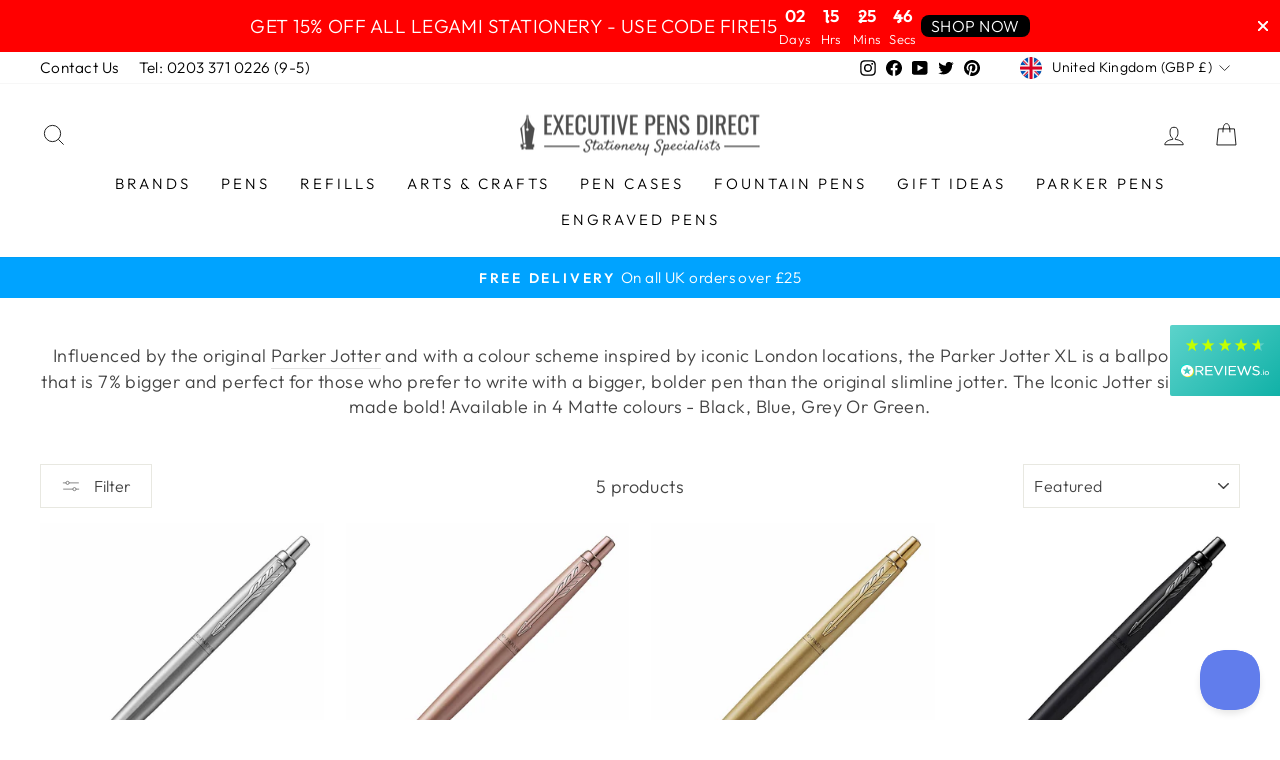

--- FILE ---
content_type: text/html; charset=UTF-8
request_url: https://pre.bossapps.co/api/js/exec-pens.myshopify.com/expert_mode
body_size: 7232
content:
{"42645894496504":{"preorder":"no"},"42645894562040":{"preorder":"no"},"42646051291384":{"preorder":"yes","button":"ADD TO BASKET - DESPATCHED IN 5-7 WORKING DAYS","type":"DESPATCHED IN 5-7 WORKING DAYS"},"42646051455224":{"preorder":"yes","button":"ADD TO BASKET - DESPATCHED IN 5-7 WORKING DAYS","type":"DESPATCHED IN 5-7 WORKING DAYS"},"42645895282936":{"preorder":"no"},"42645895545080":{"preorder":"yes","button":"ADD TO BASKET - DESPATCHED IN 5-7 WORKING DAYS","type":"DESPATCHED IN 5-7 WORKING DAYS"},"42645895577848":{"preorder":"no"},"42645895774456":{"preorder":"no"},"42645895872760":{"preorder":"no"},"42645895905528":{"preorder":"no"},"42645896265976":{"preorder":"yes","button":"ADD TO BASKET - DESPATCHED IN 5-7 WORKING DAYS","type":"DESPATCHED IN 5-7 WORKING DAYS"},"42645896364280":{"preorder":"yes","button":"ADD TO BASKET - DESPATCHED IN 5-7 WORKING DAYS","type":"DESPATCHED IN 5-7 WORKING DAYS"},"42645991588088":{"preorder":"yes","button":"ADD TO BASKET - DESPATCHED IN 5-7 WORKING DAYS","type":"DESPATCHED IN 5-7 WORKING DAYS"},"42645896560888":{"preorder":"no"},"42645893906680":{"preorder":"no"},"42645893972216":{"preorder":"yes","button":"ADD TO BASKET - DESPATCHED IN 5-7 WORKING DAYS","type":"DESPATCHED IN 5-7 WORKING DAYS"},"42645894463736":{"preorder":"yes","button":"ADD TO BASKET - DESPATCHED IN 5-7 WORKING DAYS","type":"DESPATCHED IN 5-7 WORKING DAYS"},"42645896691960":{"preorder":"no"},"42645896823032":{"preorder":"yes","button":"ADD TO BASKET - DESPATCHED IN 5-7 WORKING DAYS","type":"DESPATCHED IN 5-7 WORKING DAYS"},"42645896757496":{"preorder":"no"},"42645897380088":{"preorder":"no"},"42645897249016":{"preorder":"no"},"42645897347320":{"preorder":"no"},"42645739536632":{"preorder":"yes","button":"ADD TO BASKET - DESPATCHED IN 5-7 WORKING DAYS","type":"DESPATCHED IN 5-7 WORKING DAYS"},"42645739569400":{"preorder":"no"},"42645739602168":{"preorder":"yes","button":"ADD TO BASKET - DESPATCHED IN 5-7 WORKING DAYS","type":"DESPATCHED IN 5-7 WORKING DAYS"},"42645890531576":{"preorder":"yes","button":"ADD TO BASKET - DESPATCHED IN 5-7 WORKING DAYS","type":"DESPATCHED IN 5-7 WORKING DAYS"},"42645890728184":{"preorder":"yes","button":"ADD TO BASKET - DESPATCHED IN 5-7 WORKING DAYS","type":"DESPATCHED IN 5-7 WORKING DAYS"},"42645740454136":{"preorder":"yes","button":"ADD TO BASKET - DESPATCHED IN 5-7 WORKING DAYS","type":"DESPATCHED IN 5-7 WORKING DAYS"},"42645740519672":{"preorder":"yes","button":"ADD TO BASKET - DESPATCHED IN 5-7 WORKING DAYS","type":"DESPATCHED IN 5-7 WORKING DAYS"},"42646047195384":{"preorder":"yes","button":"ADD TO BASKET - DESPATCHED IN 5-7 WORKING DAYS","type":"DESPATCHED IN 5-7 WORKING DAYS"},"42645890957560":{"preorder":"yes","button":"ADD TO BASKET - DESPATCHED IN 5-7 WORKING DAYS","type":"DESPATCHED IN 5-7 WORKING DAYS"},"42645891154168":{"preorder":"yes","button":"ADD TO BASKET - DESPATCHED IN 5-7 WORKING DAYS","type":"DESPATCHED IN 5-7 WORKING DAYS"},"42645740617976":{"preorder":"yes","button":"ADD TO BASKET - DESPATCHED IN 5-7 WORKING DAYS","type":"DESPATCHED IN 5-7 WORKING DAYS"},"42645740683512":{"preorder":"yes","button":"ADD TO BASKET - DESPATCHED IN 5-7 WORKING DAYS","type":"DESPATCHED IN 5-7 WORKING DAYS"},"42646047326456":{"preorder":"yes","button":"ADD TO BASKET - DESPATCHED IN 5-7 WORKING DAYS","type":"DESPATCHED IN 5-7 WORKING DAYS"},"42645891383544":{"preorder":"yes","button":"ADD TO BASKET - DESPATCHED IN 5-7 WORKING DAYS","type":"DESPATCHED IN 5-7 WORKING DAYS"},"42645744287992":{"preorder":"yes","button":"ADD TO BASKET - DESPATCHED IN 5-7 WORKING DAYS","type":"DESPATCHED IN 5-7 WORKING DAYS"},"42646050144504":{"preorder":"yes","button":"ADD TO BASKET - DESPATCHED IN 5-7 WORKING DAYS","type":"DESPATCHED IN 5-7 WORKING DAYS"},"42646050078968":{"preorder":"yes","button":"ADD TO BASKET - DESPATCHED IN 5-7 WORKING DAYS","type":"DESPATCHED IN 5-7 WORKING DAYS"},"42646049915128":{"preorder":"yes","button":"ADD TO BASKET - DESPATCHED IN 5-7 WORKING DAYS","type":"DESPATCHED IN 5-7 WORKING DAYS"},"42646050046200":{"preorder":"yes","button":"ADD TO BASKET - DESPATCHED IN 5-7 WORKING DAYS","type":"DESPATCHED IN 5-7 WORKING DAYS"},"42645891449080":{"preorder":"no"},"42646049882360":{"preorder":"yes","button":"ADD TO BASKET - DESPATCHED IN 5-7 WORKING DAYS","type":"DESPATCHED IN 5-7 WORKING DAYS"},"42646049751288":{"preorder":"yes","button":"ADD TO BASKET - DESPATCHED IN 5-7 WORKING DAYS","type":"DESPATCHED IN 5-7 WORKING DAYS"},"42646050570488":{"preorder":"yes","button":"ADD TO BASKET - DESPATCHED IN 5-7 WORKING DAYS","type":"DESPATCHED IN 5-7 WORKING DAYS"},"42646050406648":{"preorder":"yes","button":"ADD TO BASKET - DESPATCHED IN 5-7 WORKING DAYS","type":"DESPATCHED IN 5-7 WORKING DAYS"},"42646050636024":{"preorder":"no"},"42646050603256":{"preorder":"yes","button":"ADD TO BASKET - DESPATCHED IN 5-7 WORKING DAYS","type":"DESPATCHED IN 5-7 WORKING DAYS"},"42646051127544":{"preorder":"yes","button":"ADD TO BASKET - DESPATCHED IN 5-7 WORKING DAYS","type":"DESPATCHED IN 5-7 WORKING DAYS"},"42646050996472":{"preorder":"yes","button":"ADD TO BASKET - DESPATCHED IN 5-7 WORKING DAYS","type":"DESPATCHED IN 5-7 WORKING DAYS"},"42646051094776":{"preorder":"yes","button":"ADD TO BASKET - DESPATCHED IN 5-7 WORKING DAYS","type":"DESPATCHED IN 5-7 WORKING DAYS"},"42646050373880":{"preorder":"yes","button":"ADD TO BASKET - DESPATCHED IN 5-7 WORKING DAYS","type":"DESPATCHED IN 5-7 WORKING DAYS"},"42646050210040":{"preorder":"yes","button":"ADD TO BASKET - DESPATCHED IN 5-7 WORKING DAYS","type":"DESPATCHED IN 5-7 WORKING DAYS"},"42646050341112":{"preorder":"yes","button":"ADD TO BASKET - DESPATCHED IN 5-7 WORKING DAYS","type":"DESPATCHED IN 5-7 WORKING DAYS"},"42646050865400":{"preorder":"yes","button":"ADD TO BASKET - DESPATCHED IN 5-7 WORKING DAYS","type":"DESPATCHED IN 5-7 WORKING DAYS"},"42646050701560":{"preorder":"yes","button":"ADD TO BASKET - DESPATCHED IN 5-7 WORKING DAYS","type":"DESPATCHED IN 5-7 WORKING DAYS"},"42646050832632":{"preorder":"yes","button":"ADD TO BASKET - DESPATCHED IN 5-7 WORKING DAYS","type":"DESPATCHED IN 5-7 WORKING DAYS"},"42645898100984":{"preorder":"no"},"42646049161464":{"preorder":"no"},"42645758083320":{"preorder":"yes","button":"ADD TO BASKET - DESPATCHED IN 5-7 WORKING DAYS","type":"DESPATCHED IN 5-7 WORKING DAYS"},"42645758148856":{"preorder":"no"},"42646049292536":{"preorder":"no"},"42645759066360":{"preorder":"yes","button":"ADD TO BASKET - DESPATCHED IN 5-7 WORKING DAYS","type":"DESPATCHED IN 5-7 WORKING DAYS"},"42645759099128":{"preorder":"no"},"42646049063160":{"preorder":"no"},"42645758017784":{"preorder":"no"},"42645758050552":{"preorder":"no"},"42646049259768":{"preorder":"no"},"42645758771448":{"preorder":"yes","button":"ADD TO BASKET - DESPATCHED IN 5-7 WORKING DAYS","type":"DESPATCHED IN 5-7 WORKING DAYS"},"42645758869752":{"preorder":"no"},"42646049390840":{"preorder":"no"},"42645759164664":{"preorder":"no"},"42645759197432":{"preorder":"yes","button":"ADD TO BASKET - DESPATCHED IN 5-7 WORKING DAYS","type":"DESPATCHED IN 5-7 WORKING DAYS"},"42645892694264":{"preorder":"yes","button":"ADD TO BASKET - DESPATCHED IN 5-7 WORKING DAYS","type":"DESPATCHED IN 5-7 WORKING DAYS"},"42645892858104":{"preorder":"yes","button":"ADD TO BASKET - DESPATCHED IN 5-7 WORKING DAYS","type":"DESPATCHED IN 5-7 WORKING DAYS"},"42646049456376":{"preorder":"yes","button":"ADD TO BASKET - DESPATCHED IN 5-7 WORKING DAYS","type":"DESPATCHED IN 5-7 WORKING DAYS"},"42645759820024":{"preorder":"yes","button":"ADD TO BASKET - DESPATCHED IN 5-7 WORKING DAYS","type":"DESPATCHED IN 5-7 WORKING DAYS"},"42645759885560":{"preorder":"yes","button":"ADD TO BASKET - DESPATCHED IN 5-7 WORKING DAYS","type":"DESPATCHED IN 5-7 WORKING DAYS"},"42646049521912":{"preorder":"yes","button":"ADD TO BASKET - DESPATCHED IN 5-7 WORKING DAYS","type":"DESPATCHED IN 5-7 WORKING DAYS"},"42646046802168":{"preorder":"yes","button":"ADD TO BASKET - DESPATCHED IN 5-7 WORKING DAYS","type":"DESPATCHED IN 5-7 WORKING DAYS"},"42646046441720":{"preorder":"yes","button":"ADD TO BASKET - DESPATCHED IN 5-7 WORKING DAYS","type":"DESPATCHED IN 5-7 WORKING DAYS"},"42646046703864":{"preorder":"yes","button":"ADD TO BASKET - DESPATCHED IN 5-7 WORKING DAYS","type":"DESPATCHED IN 5-7 WORKING DAYS"},"42646046638328":{"preorder":"yes","button":"ADD TO BASKET - DESPATCHED IN 5-7 WORKING DAYS","type":"DESPATCHED IN 5-7 WORKING DAYS"},"42646049489144":{"preorder":"yes","button":"ADD TO BASKET - DESPATCHED IN 5-7 WORKING DAYS","type":"DESPATCHED IN 5-7 WORKING DAYS"},"42645893316856":{"preorder":"no"},"42645740716280":{"preorder":"yes","button":"ADD TO BASKET - DESPATCHED IN 5-7 WORKING DAYS","type":"DESPATCHED IN 5-7 WORKING DAYS"},"42645740781816":{"preorder":"yes","button":"ADD TO BASKET - DESPATCHED IN 5-7 WORKING DAYS","type":"DESPATCHED IN 5-7 WORKING DAYS"},"42645893382392":{"preorder":"no"},"42645743468792":{"preorder":"no"},"42645743501560":{"preorder":"no"},"42646049652984":{"preorder":"yes","button":"ADD TO BASKET - DESPATCHED IN 5-7 WORKING DAYS","type":"DESPATCHED IN 5-7 WORKING DAYS"},"42645893873912":{"preorder":"yes","button":"ADD TO BASKET - DESPATCHED IN 5-7 WORKING DAYS","type":"DESPATCHED IN 5-7 WORKING DAYS"},"42645914222840":{"preorder":"yes","button":"ADD TO BASKET - DESPATCHED IN 5-7 WORKING DAYS","type":"DESPATCHED IN 5-7 WORKING DAYS"},"42645904785656":{"preorder":"yes","button":"ADD TO BASKET - DESPATCHED IN 5-7 WORKING DAYS","type":"DESPATCHED IN 5-7 WORKING DAYS"},"42645913501944":{"preorder":"no"},"42645914550520":{"preorder":"no"},"42645904818424":{"preorder":"yes","button":"ADD TO BASKET - DESPATCHED IN 5-7 WORKING DAYS","type":"DESPATCHED IN 5-7 WORKING DAYS"},"42645920940280":{"preorder":"yes","button":"ADD TO BASKET - DESPATCHED IN 5-7 WORKING DAYS","type":"DESPATCHED IN 5-7 WORKING DAYS"},"42645910388984":{"preorder":"no"},"42645910290680":{"preorder":"no"},"42645920841976":{"preorder":"yes","button":"ADD TO BASKET - DESPATCHED IN 5-7 WORKING DAYS","type":"DESPATCHED IN 5-7 WORKING DAYS"},"42645913534712":{"preorder":"yes","button":"ADD TO BASKET - DESPATCHED IN 5-7 WORKING DAYS","type":"DESPATCHED IN 5-7 WORKING DAYS"},"42645912387832":{"preorder":"no"},"42645913633016":{"preorder":"no"},"42645910356216":{"preorder":"no"},"42645910716664":{"preorder":"no"},"42645906161912":{"preorder":"yes","button":"ADD TO BASKET - DESPATCHED IN 5-7 WORKING DAYS","type":"DESPATCHED IN 5-7 WORKING DAYS"},"42645906096376":{"preorder":"no"},"42645909635320":{"preorder":"no"},"42645907243256":{"preorder":"no"},"42645919432952":{"preorder":"no"},"42645918318840":{"preorder":"yes","button":"ADD TO BASKET - DESPATCHED IN 5-7 WORKING DAYS","type":"DESPATCHED IN 5-7 WORKING DAYS"},"42645906129144":{"preorder":"no"},"42645917106424":{"preorder":"no"},"42645984510200":{"preorder":"no"},"42645906915576":{"preorder":"no"},"42645917597944":{"preorder":"no"},"42645910847736":{"preorder":"no"},"42645984805112":{"preorder":"no"},"42645918908664":{"preorder":"no"},"42645905441016":{"preorder":"yes","button":"ADD TO BASKET - DESPATCHED IN 5-7 WORKING DAYS","type":"DESPATCHED IN 5-7 WORKING DAYS"},"42645910913272":{"preorder":"yes","button":"ADD TO BASKET - DESPATCHED IN 5-7 WORKING DAYS","type":"DESPATCHED IN 5-7 WORKING DAYS"},"42645917696248":{"preorder":"no"},"42645916352760":{"preorder":"yes","button":"ADD TO BASKET - DESPATCHED IN 5-7 WORKING DAYS","type":"DESPATCHED IN 5-7 WORKING DAYS"},"42645984444664":{"preorder":"no"},"42645909799160":{"preorder":"yes","button":"ADD TO BASKET - DESPATCHED IN 5-7 WORKING DAYS","type":"DESPATCHED IN 5-7 WORKING DAYS"},"42645915828472":{"preorder":"yes","button":"ADD TO BASKET - DESPATCHED IN 5-7 WORKING DAYS","type":"DESPATCHED IN 5-7 WORKING DAYS"},"42645983723768":{"preorder":"no"},"42645917204728":{"preorder":"yes","button":"ADD TO BASKET - DESPATCHED IN 5-7 WORKING DAYS","type":"DESPATCHED IN 5-7 WORKING DAYS"},"42645919334648":{"preorder":"yes","button":"ADD TO BASKET - DESPATCHED IN 5-7 WORKING DAYS","type":"DESPATCHED IN 5-7 WORKING DAYS"},"42645909274872":{"preorder":"yes","button":"ADD TO BASKET - DESPATCHED IN 5-7 WORKING DAYS","type":"DESPATCHED IN 5-7 WORKING DAYS"},"42645916385528":{"preorder":"yes","button":"ADD TO BASKET - DESPATCHED IN 5-7 WORKING DAYS","type":"DESPATCHED IN 5-7 WORKING DAYS"},"42645917860088":{"preorder":"no"},"42645983920376":{"preorder":"no"},"42645907177720":{"preorder":"yes","button":"ADD TO BASKET - DESPATCHED IN 5-7 WORKING DAYS","type":"DESPATCHED IN 5-7 WORKING DAYS"},"42645918089464":{"preorder":"no"},"42645916942584":{"preorder":"yes","button":"ADD TO BASKET - DESPATCHED IN 5-7 WORKING DAYS","type":"DESPATCHED IN 5-7 WORKING DAYS"},"42645983363320":{"preorder":"yes","button":"ADD TO BASKET - DESPATCHED IN 5-7 WORKING DAYS","type":"DESPATCHED IN 5-7 WORKING DAYS"},"42645907734776":{"preorder":"no"},"42645918187768":{"preorder":"no"},"42645914616056":{"preorder":"yes","button":"ADD TO BASKET - DESPATCHED IN 5-7 WORKING DAYS","type":"DESPATCHED IN 5-7 WORKING DAYS"},"42645985132792":{"preorder":"no"},"42645909209336":{"preorder":"no"},"42645915795704":{"preorder":"yes","button":"ADD TO BASKET - DESPATCHED IN 5-7 WORKING DAYS","type":"DESPATCHED IN 5-7 WORKING DAYS"},"42645985067256":{"preorder":"no"},"42645907833080":{"preorder":"no"},"42645914714360":{"preorder":"yes","button":"ADD TO BASKET - DESPATCHED IN 5-7 WORKING DAYS","type":"DESPATCHED IN 5-7 WORKING DAYS"},"42645984379128":{"preorder":"no"},"42645905473784":{"preorder":"no"},"42645915107576":{"preorder":"no"},"42645984346360":{"preorder":"no"},"42645907898616":{"preorder":"no"},"42645985034488":{"preorder":"no"},"42645908160760":{"preorder":"no"},"42645905408248":{"preorder":"no"},"42645908193528":{"preorder":"yes","button":"ADD TO BASKET - DESPATCHED IN 5-7 WORKING DAYS","type":"DESPATCHED IN 5-7 WORKING DAYS"},"42645984215288":{"preorder":"no"},"42645983985912":{"preorder":"no"},"42645909831928":{"preorder":"yes","button":"ADD TO BASKET - DESPATCHED IN 5-7 WORKING DAYS","type":"DESPATCHED IN 5-7 WORKING DAYS"},"42645985493240":{"preorder":"no"},"42645985394936":{"preorder":"no"},"42645919498488":{"preorder":"no"},"42645919793400":{"preorder":"yes","button":"ADD TO BASKET - DESPATCHED IN 5-7 WORKING DAYS","type":"DESPATCHED IN 5-7 WORKING DAYS"},"42645920121080":{"preorder":"no"},"42645920350456":{"preorder":"no"},"42645904883960":{"preorder":"no"},"42645915173112":{"preorder":"no"},"42645915140344":{"preorder":"yes","button":"ADD TO BASKET - DESPATCHED IN 5-7 WORKING DAYS","type":"DESPATCHED IN 5-7 WORKING DAYS"},"42646064660728":{"preorder":"yes","button":"ADD TO BASKET - DESPATCHED IN 5-7 WORKING DAYS","type":"DESPATCHED IN 5-7 WORKING DAYS"},"42646056861944":{"preorder":"no"},"42646057124088":{"preorder":"yes","button":"ADD TO BASKET - DESPATCHED IN 5-7 WORKING DAYS","type":"DESPATCHED IN 5-7 WORKING DAYS"},"43953564254456":{"preorder":"no"},"43953517822200":{"preorder":"no"},"43953517756664":{"preorder":"no"},"43953515823352":{"preorder":"no"},"43953517363448":{"preorder":"yes","button":"ADD TO BASKET - DESPATCHED IN 5-7 WORKING DAYS","type":"DESPATCHED IN 5-7 WORKING DAYS"},"43953517428984":{"preorder":"yes","button":"ADD TO BASKET - DESPATCHED IN 5-7 WORKING DAYS","type":"DESPATCHED IN 5-7 WORKING DAYS"},"43953564221688":{"preorder":"yes","button":"ADD TO BASKET - DESPATCHED IN 5-7 WORKING DAYS","type":"DESPATCHED IN 5-7 WORKING DAYS"},"42646059548920":{"preorder":"yes","button":"ADD TO BASKET - DESPATCHED IN 5-7 WORKING DAYS","type":"DESPATCHED IN 5-7 WORKING DAYS"},"42646059647224":{"preorder":"no"},"42646068691192":{"preorder":"yes","button":"ADD TO BASKET - DESPATCHED IN 5-7 WORKING DAYS","type":"DESPATCHED IN 5-7 WORKING DAYS"},"43953564287224":{"preorder":"yes","button":"ADD TO BASKET - DESPATCHED IN 5-7 WORKING DAYS","type":"DESPATCHED IN 5-7 WORKING DAYS"},"43953518182648":{"preorder":"no"},"43953518018808":{"preorder":"yes","button":"ADD TO BASKET - DESPATCHED IN 5-7 WORKING DAYS","type":"DESPATCHED IN 5-7 WORKING DAYS"},"42646055616760":{"preorder":"no"},"42646063382776":{"preorder":"no"},"42646062825720":{"preorder":"no"},"42646063677688":{"preorder":"yes","button":"ADD TO BASKET - DESPATCHED IN 5-7 WORKING DAYS","type":"DESPATCHED IN 5-7 WORKING DAYS"},"42646064038136":{"preorder":"yes","button":"ADD TO BASKET - DESPATCHED IN 5-7 WORKING DAYS","type":"DESPATCHED IN 5-7 WORKING DAYS"},"42646059811064":{"preorder":"no"},"42646059942136":{"preorder":"no"},"42646061744376":{"preorder":"no"},"42646060826872":{"preorder":"no"},"42646060138744":{"preorder":"no"},"42646060925176":{"preorder":"no"},"42646062072056":{"preorder":"no"},"42646068330744":{"preorder":"yes","button":"ADD TO BASKET - DESPATCHED IN 5-7 WORKING DAYS","type":"DESPATCHED IN 5-7 WORKING DAYS"},"42646062104824":{"preorder":"no"},"43953517625592":{"preorder":"no"},"43953517592824":{"preorder":"yes","button":"ADD TO BASKET - DESPATCHED IN 5-7 WORKING DAYS","type":"DESPATCHED IN 5-7 WORKING DAYS"},"42646057156856":{"preorder":"yes","button":"ADD TO BASKET - DESPATCHED IN 5-7 WORKING DAYS","type":"DESPATCHED IN 5-7 WORKING DAYS"},"43953517691128":{"preorder":"yes","button":"ADD TO BASKET - DESPATCHED IN 5-7 WORKING DAYS","type":"DESPATCHED IN 5-7 WORKING DAYS"},"43953517658360":{"preorder":"yes","button":"ADD TO BASKET - DESPATCHED IN 5-7 WORKING DAYS","type":"DESPATCHED IN 5-7 WORKING DAYS"},"42646059254008":{"preorder":"yes","button":"ADD TO BASKET - DESPATCHED IN 5-7 WORKING DAYS","type":"DESPATCHED IN 5-7 WORKING DAYS"},"42646059286776":{"preorder":"no"},"42646056698104":{"preorder":"yes","button":"ADD TO BASKET - DESPATCHED IN 5-7 WORKING DAYS","type":"DESPATCHED IN 5-7 WORKING DAYS"},"42646056632568":{"preorder":"no"},"42646056829176":{"preorder":"no"},"42646055518456":{"preorder":"yes","button":"ADD TO BASKET - DESPATCHED IN 5-7 WORKING DAYS","type":"DESPATCHED IN 5-7 WORKING DAYS"},"42646067183864":{"preorder":"no"},"43953564451064":{"preorder":"no"},"43953518477560":{"preorder":"no"},"43953564352760":{"preorder":"yes","button":"ADD TO BASKET - DESPATCHED IN 5-7 WORKING DAYS","type":"DESPATCHED IN 5-7 WORKING DAYS"},"42646056042744":{"preorder":"yes","button":"ADD TO BASKET - DESPATCHED IN 5-7 WORKING DAYS","type":"DESPATCHED IN 5-7 WORKING DAYS"},"42646065086712":{"preorder":"yes","button":"ADD TO BASKET - DESPATCHED IN 5-7 WORKING DAYS","type":"DESPATCHED IN 5-7 WORKING DAYS"},"42646064955640":{"preorder":"no"},"43953517527288":{"preorder":"yes","button":"ADD TO BASKET - DESPATCHED IN 5-7 WORKING DAYS","type":"DESPATCHED IN 5-7 WORKING DAYS"},"43953517494520":{"preorder":"yes","button":"ADD TO BASKET - DESPATCHED IN 5-7 WORKING DAYS","type":"DESPATCHED IN 5-7 WORKING DAYS"},"42646056534264":{"preorder":"yes","button":"ADD TO BASKET - DESPATCHED IN 5-7 WORKING DAYS","type":"DESPATCHED IN 5-7 WORKING DAYS"},"42646003646712":{"preorder":"yes","button":"ADD TO BASKET - DESPATCHED IN 5-7 WORKING DAYS","type":"DESPATCHED IN 5-7 WORKING DAYS"},"42645974974712":{"preorder":"yes","button":"ADD TO BASKET - DESPATCHED IN 5-7 WORKING DAYS","type":"DESPATCHED IN 5-7 WORKING DAYS"},"42645987098872":{"preorder":"no"},"42645975105784":{"preorder":"no"},"42645987131640":{"preorder":"no"},"42645971927288":{"preorder":"yes","button":"ADD TO BASKET - DESPATCHED IN 5-7 WORKING DAYS","type":"DESPATCHED IN 5-7 WORKING DAYS"},"42645972058360":{"preorder":"yes","button":"ADD TO BASKET - DESPATCHED IN 5-7 WORKING DAYS","type":"DESPATCHED IN 5-7 WORKING DAYS"},"42645972189432":{"preorder":"yes","button":"ADD TO BASKET - DESPATCHED IN 5-7 WORKING DAYS","type":"DESPATCHED IN 5-7 WORKING DAYS"},"44049760256248":{"preorder":"yes","button":"ADD TO BASKET - DESPATCHED IN 5-7 WORKING DAYS","type":"DESPATCHED IN 5-7 WORKING DAYS"},"44049800888568":{"preorder":"yes","button":"ADD TO BASKET - DESPATCHED IN 5-7 WORKING DAYS","type":"DESPATCHED IN 5-7 WORKING DAYS"},"44049800921336":{"preorder":"yes","button":"ADD TO BASKET - DESPATCHED IN 5-7 WORKING DAYS","type":"DESPATCHED IN 5-7 WORKING DAYS"},"44049954078968":{"preorder":"yes","button":"ADD TO BASKET - DESPATCHED IN 5-7 WORKING DAYS","type":"DESPATCHED IN 5-7 WORKING DAYS"},"44049982750968":{"preorder":"yes","button":"ADD TO BASKET - DESPATCHED IN 5-7 WORKING DAYS","type":"DESPATCHED IN 5-7 WORKING DAYS"},"44050004541688":{"preorder":"yes","button":"ADD TO BASKET - DESPATCHED IN 5-7 WORKING DAYS","type":"DESPATCHED IN 5-7 WORKING DAYS"},"44050004574456":{"preorder":"yes","button":"ADD TO BASKET - DESPATCHED IN 5-7 WORKING DAYS","type":"DESPATCHED IN 5-7 WORKING DAYS"},"44050025447672":{"preorder":"yes","button":"ADD TO BASKET - DESPATCHED IN 5-7 WORKING DAYS","type":"DESPATCHED IN 5-7 WORKING DAYS"},"42645638054136":{"preorder":"yes","button":"ADD TO BASKET - DESPATCHED IN 5-7 WORKING DAYS","type":"DESPATCHED IN 5-7 WORKING DAYS"},"42645972222200":{"preorder":"yes","button":"ADD TO BASKET - DESPATCHED IN 5-7 WORKING DAYS","type":"DESPATCHED IN 5-7 WORKING DAYS"},"42645972254968":{"preorder":"yes","button":"ADD TO BASKET - DESPATCHED IN 5-7 WORKING DAYS","type":"DESPATCHED IN 5-7 WORKING DAYS"},"42645975433464":{"preorder":"yes","button":"ADD TO BASKET - DESPATCHED IN 5-7 WORKING DAYS","type":"DESPATCHED IN 5-7 WORKING DAYS"},"42645971337464":{"preorder":"yes","button":"ADD TO BASKET - DESPATCHED IN 5-7 WORKING DAYS","type":"DESPATCHED IN 5-7 WORKING DAYS"},"42645971468536":{"preorder":"yes","button":"ADD TO BASKET - DESPATCHED IN 5-7 WORKING DAYS","type":"DESPATCHED IN 5-7 WORKING DAYS"},"42645971534072":{"preorder":"yes","button":"ADD TO BASKET - DESPATCHED IN 5-7 WORKING DAYS","type":"DESPATCHED IN 5-7 WORKING DAYS"},"42645971828984":{"preorder":"yes","button":"ADD TO BASKET - DESPATCHED IN 5-7 WORKING DAYS","type":"DESPATCHED IN 5-7 WORKING DAYS"},"42645972549880":{"preorder":"yes","button":"ADD TO BASKET - DESPATCHED IN 5-7 WORKING DAYS","type":"DESPATCHED IN 5-7 WORKING DAYS"},"42645972615416":{"preorder":"yes","button":"ADD TO BASKET - DESPATCHED IN 5-7 WORKING DAYS","type":"DESPATCHED IN 5-7 WORKING DAYS"},"42645972648184":{"preorder":"yes","button":"ADD TO BASKET - DESPATCHED IN 5-7 WORKING DAYS","type":"DESPATCHED IN 5-7 WORKING DAYS"},"42645971730680":{"preorder":"yes","button":"ADD TO BASKET - DESPATCHED IN 5-7 WORKING DAYS","type":"DESPATCHED IN 5-7 WORKING DAYS"},"42645975499000":{"preorder":"no"},"42645998534904":{"preorder":"yes","button":"ADD TO BASKET - DESPATCHED IN 5-7 WORKING DAYS","type":"DESPATCHED IN 5-7 WORKING DAYS"},"42645998600440":{"preorder":"yes","button":"ADD TO BASKET - DESPATCHED IN 5-7 WORKING DAYS","type":"DESPATCHED IN 5-7 WORKING DAYS"},"42645998403832":{"preorder":"yes","button":"ADD TO BASKET - DESPATCHED IN 5-7 WORKING DAYS","type":"DESPATCHED IN 5-7 WORKING DAYS"},"42645975531768":{"preorder":"yes","button":"ADD TO BASKET - DESPATCHED IN 5-7 WORKING DAYS","type":"DESPATCHED IN 5-7 WORKING DAYS"},"42645975793912":{"preorder":"yes","button":"ADD TO BASKET - DESPATCHED IN 5-7 WORKING DAYS","type":"DESPATCHED IN 5-7 WORKING DAYS"},"42645975826680":{"preorder":"yes","button":"ADD TO BASKET - DESPATCHED IN 5-7 WORKING DAYS","type":"DESPATCHED IN 5-7 WORKING DAYS"},"42645975859448":{"preorder":"yes","button":"ADD TO BASKET - DESPATCHED IN 5-7 WORKING DAYS","type":"DESPATCHED IN 5-7 WORKING DAYS"},"42645975957752":{"preorder":"yes","button":"ADD TO BASKET - DESPATCHED IN 5-7 WORKING DAYS","type":"DESPATCHED IN 5-7 WORKING DAYS"},"42645976219896":{"preorder":"yes","button":"ADD TO BASKET - DESPATCHED IN 5-7 WORKING DAYS","type":"DESPATCHED IN 5-7 WORKING DAYS"},"42645973139704":{"preorder":"yes","button":"ADD TO BASKET - DESPATCHED IN 5-7 WORKING DAYS","type":"DESPATCHED IN 5-7 WORKING DAYS"},"42645973238008":{"preorder":"yes","button":"ADD TO BASKET - DESPATCHED IN 5-7 WORKING DAYS","type":"DESPATCHED IN 5-7 WORKING DAYS"},"42645973336312":{"preorder":"yes","button":"ADD TO BASKET - DESPATCHED IN 5-7 WORKING DAYS","type":"DESPATCHED IN 5-7 WORKING DAYS"},"42645973401848":{"preorder":"yes","button":"ADD TO BASKET - DESPATCHED IN 5-7 WORKING DAYS","type":"DESPATCHED IN 5-7 WORKING DAYS"},"42645973467384":{"preorder":"yes","button":"ADD TO BASKET - DESPATCHED IN 5-7 WORKING DAYS","type":"DESPATCHED IN 5-7 WORKING DAYS"},"42645973500152":{"preorder":"yes","button":"ADD TO BASKET - DESPATCHED IN 5-7 WORKING DAYS","type":"DESPATCHED IN 5-7 WORKING DAYS"},"42645973598456":{"preorder":"yes","button":"ADD TO BASKET - DESPATCHED IN 5-7 WORKING DAYS","type":"DESPATCHED IN 5-7 WORKING DAYS"},"42645973696760":{"preorder":"yes","button":"ADD TO BASKET - DESPATCHED IN 5-7 WORKING DAYS","type":"DESPATCHED IN 5-7 WORKING DAYS"},"42645973729528":{"preorder":"yes","button":"ADD TO BASKET - DESPATCHED IN 5-7 WORKING DAYS","type":"DESPATCHED IN 5-7 WORKING DAYS"},"44048176382200":{"preorder":"yes","button":"ADD TO BASKET - DESPATCHED IN 5-7 WORKING DAYS","type":"DESPATCHED IN 5-7 WORKING DAYS"},"44048124510456":{"preorder":"yes","button":"ADD TO BASKET - DESPATCHED IN 5-7 WORKING DAYS","type":"DESPATCHED IN 5-7 WORKING DAYS"},"44048124543224":{"preorder":"yes","button":"ADD TO BASKET - DESPATCHED IN 5-7 WORKING DAYS","type":"DESPATCHED IN 5-7 WORKING DAYS"},"44047703539960":{"preorder":"yes","button":"ADD TO BASKET - DESPATCHED IN 5-7 WORKING DAYS","type":"DESPATCHED IN 5-7 WORKING DAYS"},"44051600703736":{"preorder":"yes","button":"ADD TO BASKET - DESPATCHED IN 5-7 WORKING DAYS","type":"DESPATCHED IN 5-7 WORKING DAYS"},"44051641106680":{"preorder":"yes","button":"ADD TO BASKET - DESPATCHED IN 5-7 WORKING DAYS","type":"DESPATCHED IN 5-7 WORKING DAYS"},"42645973795064":{"preorder":"yes","button":"ADD TO BASKET - DESPATCHED IN 5-7 WORKING DAYS","type":"DESPATCHED IN 5-7 WORKING DAYS"},"42645974057208":{"preorder":"yes","button":"ADD TO BASKET - DESPATCHED IN 5-7 WORKING DAYS","type":"DESPATCHED IN 5-7 WORKING DAYS"},"42645974188280":{"preorder":"yes","button":"ADD TO BASKET - DESPATCHED IN 5-7 WORKING DAYS","type":"DESPATCHED IN 5-7 WORKING DAYS"},"42645974417656":{"preorder":"yes","button":"ADD TO BASKET - DESPATCHED IN 5-7 WORKING DAYS","type":"DESPATCHED IN 5-7 WORKING DAYS"},"42645974483192":{"preorder":"yes","button":"ADD TO BASKET - DESPATCHED IN 5-7 WORKING DAYS","type":"DESPATCHED IN 5-7 WORKING DAYS"},"42645974581496":{"preorder":"yes","button":"ADD TO BASKET - DESPATCHED IN 5-7 WORKING DAYS","type":"DESPATCHED IN 5-7 WORKING DAYS"},"42645976285432":{"preorder":"no"},"42645841215736":{"preorder":"yes","button":"ADD TO BASKET - DESPATCHED IN 5-7 WORKING DAYS","type":"DESPATCHED IN 5-7 WORKING DAYS"},"42645841248504":{"preorder":"yes","button":"ADD TO BASKET - DESPATCHED IN 5-7 WORKING DAYS","type":"DESPATCHED IN 5-7 WORKING DAYS"},"42645841314040":{"preorder":"yes","button":"ADD TO BASKET - DESPATCHED IN 5-7 WORKING DAYS","type":"DESPATCHED IN 5-7 WORKING DAYS"},"42645841346808":{"preorder":"yes","button":"ADD TO BASKET - DESPATCHED IN 5-7 WORKING DAYS","type":"DESPATCHED IN 5-7 WORKING DAYS"},"42645841379576":{"preorder":"yes","button":"ADD TO BASKET - DESPATCHED IN 5-7 WORKING DAYS","type":"DESPATCHED IN 5-7 WORKING DAYS"},"42645976645880":{"preorder":"yes","button":"ADD TO BASKET - DESPATCHED IN 5-7 WORKING DAYS","type":"DESPATCHED IN 5-7 WORKING DAYS"},"42645978906872":{"preorder":"yes","button":"ADD TO BASKET - DESPATCHED IN 5-7 WORKING DAYS","type":"DESPATCHED IN 5-7 WORKING DAYS"},"42645840789752":{"preorder":"yes","button":"ADD TO BASKET - DESPATCHED IN 5-7 WORKING DAYS","type":"DESPATCHED IN 5-7 WORKING DAYS"},"42645840822520":{"preorder":"yes","button":"ADD TO BASKET - DESPATCHED IN 5-7 WORKING DAYS","type":"DESPATCHED IN 5-7 WORKING DAYS"},"42645840888056":{"preorder":"yes","button":"ADD TO BASKET - DESPATCHED IN 5-7 WORKING DAYS","type":"DESPATCHED IN 5-7 WORKING DAYS"},"42645840920824":{"preorder":"yes","button":"ADD TO BASKET - DESPATCHED IN 5-7 WORKING DAYS","type":"DESPATCHED IN 5-7 WORKING DAYS"},"42645840986360":{"preorder":"yes","button":"ADD TO BASKET - DESPATCHED IN 5-7 WORKING DAYS","type":"DESPATCHED IN 5-7 WORKING DAYS"},"42645979562232":{"preorder":"yes","button":"ADD TO BASKET - DESPATCHED IN 5-7 WORKING DAYS","type":"DESPATCHED IN 5-7 WORKING DAYS"},"42645838364920":{"preorder":"yes","button":"ADD TO BASKET - DESPATCHED IN 5-7 WORKING DAYS","type":"DESPATCHED IN 5-7 WORKING DAYS"},"42645838430456":{"preorder":"yes","button":"ADD TO BASKET - DESPATCHED IN 5-7 WORKING DAYS","type":"DESPATCHED IN 5-7 WORKING DAYS"},"42645838463224":{"preorder":"no"},"42645838495992":{"preorder":"yes","button":"ADD TO BASKET - DESPATCHED IN 5-7 WORKING DAYS","type":"DESPATCHED IN 5-7 WORKING DAYS"},"42645978874104":{"preorder":"yes","button":"ADD TO BASKET - DESPATCHED IN 5-7 WORKING DAYS","type":"DESPATCHED IN 5-7 WORKING DAYS"},"42645979529464":{"preorder":"yes","button":"ADD TO BASKET - DESPATCHED IN 5-7 WORKING DAYS","type":"DESPATCHED IN 5-7 WORKING DAYS"},"42645838889208":{"preorder":"yes","button":"ADD TO BASKET - DESPATCHED IN 5-7 WORKING DAYS","type":"DESPATCHED IN 5-7 WORKING DAYS"},"42645838921976":{"preorder":"yes","button":"ADD TO BASKET - DESPATCHED IN 5-7 WORKING DAYS","type":"DESPATCHED IN 5-7 WORKING DAYS"},"42645838954744":{"preorder":"yes","button":"ADD TO BASKET - DESPATCHED IN 5-7 WORKING DAYS","type":"DESPATCHED IN 5-7 WORKING DAYS"},"42646399746296":{"preorder":"yes","button":"ADD TO BASKET - DESPATCHED IN 5-7 WORKING DAYS","type":"DESPATCHED IN 5-7 WORKING DAYS"},"42645978972408":{"preorder":"yes","button":"ADD TO BASKET - DESPATCHED IN 5-7 WORKING DAYS","type":"DESPATCHED IN 5-7 WORKING DAYS"},"42645979627768":{"preorder":"yes","button":"ADD TO BASKET - DESPATCHED IN 5-7 WORKING DAYS","type":"DESPATCHED IN 5-7 WORKING DAYS"},"42645839118584":{"preorder":"yes","button":"ADD TO BASKET - DESPATCHED IN 5-7 WORKING DAYS","type":"DESPATCHED IN 5-7 WORKING DAYS"},"42645839151352":{"preorder":"yes","button":"ADD TO BASKET - DESPATCHED IN 5-7 WORKING DAYS","type":"DESPATCHED IN 5-7 WORKING DAYS"},"42645839216888":{"preorder":"yes","button":"ADD TO BASKET - DESPATCHED IN 5-7 WORKING DAYS","type":"DESPATCHED IN 5-7 WORKING DAYS"},"42645839249656":{"preorder":"yes","button":"ADD TO BASKET - DESPATCHED IN 5-7 WORKING DAYS","type":"DESPATCHED IN 5-7 WORKING DAYS"},"42645979267320":{"preorder":"yes","button":"ADD TO BASKET - DESPATCHED IN 5-7 WORKING DAYS","type":"DESPATCHED IN 5-7 WORKING DAYS"},"42645980119288":{"preorder":"yes","button":"ADD TO BASKET - DESPATCHED IN 5-7 WORKING DAYS","type":"DESPATCHED IN 5-7 WORKING DAYS"},"42646428811512":{"preorder":"yes","button":"ADD TO BASKET - DESPATCHED IN 5-7 WORKING DAYS","type":"DESPATCHED IN 5-7 WORKING DAYS"},"42646428582136":{"preorder":"yes","button":"ADD TO BASKET - DESPATCHED IN 5-7 WORKING DAYS","type":"DESPATCHED IN 5-7 WORKING DAYS"},"42646427730168":{"preorder":"yes","button":"ADD TO BASKET - DESPATCHED IN 5-7 WORKING DAYS","type":"DESPATCHED IN 5-7 WORKING DAYS"},"42646428188920":{"preorder":"no"},"42646428483832":{"preorder":"yes","button":"ADD TO BASKET - DESPATCHED IN 5-7 WORKING DAYS","type":"DESPATCHED IN 5-7 WORKING DAYS"},"42645980152056":{"preorder":"yes","button":"ADD TO BASKET - DESPATCHED IN 5-7 WORKING DAYS","type":"DESPATCHED IN 5-7 WORKING DAYS"},"42645986377976":{"preorder":"yes","button":"ADD TO BASKET - DESPATCHED IN 5-7 WORKING DAYS","type":"DESPATCHED IN 5-7 WORKING DAYS"},"42645986115832":{"preorder":"yes","button":"ADD TO BASKET - DESPATCHED IN 5-7 WORKING DAYS","type":"DESPATCHED IN 5-7 WORKING DAYS"},"42645986017528":{"preorder":"no"},"42645985689848":{"preorder":"no"},"42645986672888":{"preorder":"no"},"42645986312440":{"preorder":"no"},"42645985951992":{"preorder":"no"},"42645986738424":{"preorder":"no"},"42645986476280":{"preorder":"no"},"42645640216824":{"preorder":"yes","button":"ADD TO BASKET - DESPATCHED IN 5-7 WORKING DAYS","type":"DESPATCHED IN 5-7 WORKING DAYS"},"42645640347896":{"preorder":"no"},"42645640446200":{"preorder":"yes","button":"ADD TO BASKET - DESPATCHED IN 5-7 WORKING DAYS","type":"DESPATCHED IN 5-7 WORKING DAYS"},"42645640478968":{"preorder":"yes","button":"ADD TO BASKET - DESPATCHED IN 5-7 WORKING DAYS","type":"DESPATCHED IN 5-7 WORKING DAYS"},"44123634335992":{"preorder":"yes","button":"ADD TO BASKET - DESPATCHED IN 5-7 WORKING DAYS","type":"DESPATCHED IN 5-7 WORKING DAYS"},"44123634368760":{"preorder":"yes","button":"ADD TO BASKET - DESPATCHED IN 5-7 WORKING DAYS","type":"DESPATCHED IN 5-7 WORKING DAYS"},"42645994733816":{"preorder":"yes","button":"ADD TO BASKET - DESPATCHED IN 5-7 WORKING DAYS","type":"DESPATCHED IN 5-7 WORKING DAYS"},"42645995258104":{"preorder":"no"},"42645995192568":{"preorder":"yes","button":"ADD TO BASKET - DESPATCHED IN 5-7 WORKING DAYS","type":"DESPATCHED IN 5-7 WORKING DAYS"},"42645840396536":{"preorder":"yes","button":"ADD TO BASKET - DESPATCHED IN 5-7 WORKING DAYS","type":"DESPATCHED IN 5-7 WORKING DAYS"},"42645840462072":{"preorder":"yes","button":"ADD TO BASKET - DESPATCHED IN 5-7 WORKING DAYS","type":"DESPATCHED IN 5-7 WORKING DAYS"},"42645840494840":{"preorder":"yes","button":"ADD TO BASKET - DESPATCHED IN 5-7 WORKING DAYS","type":"DESPATCHED IN 5-7 WORKING DAYS"},"42645840560376":{"preorder":"yes","button":"ADD TO BASKET - DESPATCHED IN 5-7 WORKING DAYS","type":"DESPATCHED IN 5-7 WORKING DAYS"},"42645995061496":{"preorder":"yes","button":"ADD TO BASKET - DESPATCHED IN 5-7 WORKING DAYS","type":"DESPATCHED IN 5-7 WORKING DAYS"},"42645874508024":{"preorder":"yes","button":"ADD TO BASKET - DESPATCHED IN 5-7 WORKING DAYS","type":"DESPATCHED IN 5-7 WORKING DAYS"},"42645874573560":{"preorder":"yes","button":"ADD TO BASKET - DESPATCHED IN 5-7 WORKING DAYS","type":"DESPATCHED IN 5-7 WORKING DAYS"},"42645874606328":{"preorder":"no"},"42645874639096":{"preorder":"no"},"42645874671864":{"preorder":"yes","button":"ADD TO BASKET - DESPATCHED IN 5-7 WORKING DAYS","type":"DESPATCHED IN 5-7 WORKING DAYS"},"42645874737400":{"preorder":"yes","button":"ADD TO BASKET - DESPATCHED IN 5-7 WORKING DAYS","type":"DESPATCHED IN 5-7 WORKING DAYS"},"42646027895032":{"preorder":"yes","button":"ADD TO BASKET - DESPATCHED IN 5-7 WORKING DAYS","type":"DESPATCHED IN 5-7 WORKING DAYS"},"42646028091640":{"preorder":"no"},"42646028779768":{"preorder":"yes","button":"ADD TO BASKET - DESPATCHED IN 5-7 WORKING DAYS","type":"DESPATCHED IN 5-7 WORKING DAYS"},"42646029238520":{"preorder":"yes","button":"ADD TO BASKET - DESPATCHED IN 5-7 WORKING DAYS","type":"DESPATCHED IN 5-7 WORKING DAYS"},"42646028976376":{"preorder":"yes","button":"ADD TO BASKET - DESPATCHED IN 5-7 WORKING DAYS","type":"DESPATCHED IN 5-7 WORKING DAYS"},"42646029172984":{"preorder":"yes","button":"ADD TO BASKET - DESPATCHED IN 5-7 WORKING DAYS","type":"DESPATCHED IN 5-7 WORKING DAYS"},"42646028517624":{"preorder":"no"},"42646028222712":{"preorder":"yes","button":"ADD TO BASKET - DESPATCHED IN 5-7 WORKING DAYS","type":"DESPATCHED IN 5-7 WORKING DAYS"},"42646028812536":{"preorder":"yes","button":"ADD TO BASKET - DESPATCHED IN 5-7 WORKING DAYS","type":"DESPATCHED IN 5-7 WORKING DAYS"},"42646027960568":{"preorder":"yes","button":"ADD TO BASKET - DESPATCHED IN 5-7 WORKING DAYS","type":"DESPATCHED IN 5-7 WORKING DAYS"},"42646028910840":{"preorder":"yes","button":"ADD TO BASKET - DESPATCHED IN 5-7 WORKING DAYS","type":"DESPATCHED IN 5-7 WORKING DAYS"},"42646029074680":{"preorder":"yes","button":"ADD TO BASKET - DESPATCHED IN 5-7 WORKING DAYS","type":"DESPATCHED IN 5-7 WORKING DAYS"},"42646028615928":{"preorder":"yes","button":"ADD TO BASKET - DESPATCHED IN 5-7 WORKING DAYS","type":"DESPATCHED IN 5-7 WORKING DAYS"},"42646028189944":{"preorder":"yes","button":"ADD TO BASKET - DESPATCHED IN 5-7 WORKING DAYS","type":"DESPATCHED IN 5-7 WORKING DAYS"},"42646028714232":{"preorder":"no"},"42646028452088":{"preorder":"no"},"42646029205752":{"preorder":"no"},"42646028353784":{"preorder":"yes","button":"ADD TO BASKET - DESPATCHED IN 5-7 WORKING DAYS","type":"DESPATCHED IN 5-7 WORKING DAYS"},"42646028124408":{"preorder":"yes","button":"ADD TO BASKET - DESPATCHED IN 5-7 WORKING DAYS","type":"DESPATCHED IN 5-7 WORKING DAYS"},"42646028484856":{"preorder":"yes","button":"ADD TO BASKET - DESPATCHED IN 5-7 WORKING DAYS","type":"DESPATCHED IN 5-7 WORKING DAYS"},"42646028943608":{"preorder":"yes","button":"ADD TO BASKET - DESPATCHED IN 5-7 WORKING DAYS","type":"DESPATCHED IN 5-7 WORKING DAYS"},"42646027600120":{"preorder":"no"},"42646027665656":{"preorder":"no"},"42646027731192":{"preorder":"yes","button":"ADD TO BASKET - DESPATCHED IN 5-7 WORKING DAYS","type":"DESPATCHED IN 5-7 WORKING DAYS"},"42646027501816":{"preorder":"no"},"42646027862264":{"preorder":"yes","button":"ADD TO BASKET - DESPATCHED IN 5-7 WORKING DAYS","type":"DESPATCHED IN 5-7 WORKING DAYS"},"42646027567352":{"preorder":"no"},"42646027436280":{"preorder":"no"},"42646027829496":{"preorder":"no"},"42646027305208":{"preorder":"no"},"42646027469048":{"preorder":"no"},"43119929721080":{"preorder":"yes","button":"ADD TO BASKET - DESPATCHED IN 5-7 WORKING DAYS","type":"DESPATCHED IN 5-7 WORKING DAYS"},"42645654339832":{"preorder":"yes","button":"ADD TO BASKET - DESPATCHED IN 5-7 WORKING DAYS","type":"DESPATCHED IN 5-7 WORKING DAYS"},"42645654372600":{"preorder":"no"},"42646040674552":{"preorder":"yes","button":"ADD TO BASKET - DESPATCHED IN 5-7 WORKING DAYS","type":"DESPATCHED IN 5-7 WORKING DAYS"},"42646040510712":{"preorder":"yes","button":"ADD TO BASKET - DESPATCHED IN 5-7 WORKING DAYS","type":"DESPATCHED IN 5-7 WORKING DAYS"},"42646040641784":{"preorder":"yes","button":"ADD TO BASKET - DESPATCHED IN 5-7 WORKING DAYS","type":"DESPATCHED IN 5-7 WORKING DAYS"},"42645648638200":{"preorder":"yes","button":"ADD TO BASKET - DESPATCHED IN 5-7 WORKING DAYS","type":"DESPATCHED IN 5-7 WORKING DAYS"},"42645648670968":{"preorder":"yes","button":"ADD TO BASKET - DESPATCHED IN 5-7 WORKING DAYS","type":"DESPATCHED IN 5-7 WORKING DAYS"},"42646019342584":{"preorder":"yes","button":"ADD TO BASKET - DESPATCHED IN 5-7 WORKING DAYS","type":"DESPATCHED IN 5-7 WORKING DAYS"},"42646041198840":{"preorder":"yes","button":"ADD TO BASKET - DESPATCHED IN 5-7 WORKING DAYS","type":"DESPATCHED IN 5-7 WORKING DAYS"},"42645983166712":{"preorder":"yes","button":"ADD TO BASKET - DESPATCHED IN 5-7 WORKING DAYS","type":"DESPATCHED IN 5-7 WORKING DAYS"},"42645983330552":{"preorder":"yes","button":"ADD TO BASKET - DESPATCHED IN 5-7 WORKING DAYS","type":"DESPATCHED IN 5-7 WORKING DAYS"},"42645982970104":{"preorder":"yes","button":"ADD TO BASKET - DESPATCHED IN 5-7 WORKING DAYS","type":"DESPATCHED IN 5-7 WORKING DAYS"},"42645980184824":{"preorder":"yes","button":"ADD TO BASKET - DESPATCHED IN 5-7 WORKING DAYS","type":"DESPATCHED IN 5-7 WORKING DAYS"},"42645980283128":{"preorder":"yes","button":"ADD TO BASKET - DESPATCHED IN 5-7 WORKING DAYS","type":"DESPATCHED IN 5-7 WORKING DAYS"},"42645980414200":{"preorder":"yes","button":"ADD TO BASKET - DESPATCHED IN 5-7 WORKING DAYS","type":"DESPATCHED IN 5-7 WORKING DAYS"},"42645982511352":{"preorder":"yes","button":"ADD TO BASKET - DESPATCHED IN 5-7 WORKING DAYS","type":"DESPATCHED IN 5-7 WORKING DAYS"},"42646354100472":{"preorder":"yes","button":"ADD TO BASKET - DESPATCHED IN 5-7 WORKING DAYS","type":"DESPATCHED IN 5-7 WORKING DAYS"},"42646347317496":{"preorder":"yes","button":"ADD TO BASKET - DESPATCHED IN 5-7 WORKING DAYS","type":"DESPATCHED IN 5-7 WORKING DAYS"},"42646369403128":{"preorder":"yes","button":"ADD TO BASKET - DESPATCHED IN 5-7 WORKING DAYS","type":"DESPATCHED IN 5-7 WORKING DAYS"},"42646369566968":{"preorder":"yes","button":"ADD TO BASKET - DESPATCHED IN 5-7 WORKING DAYS","type":"DESPATCHED IN 5-7 WORKING DAYS"},"42646369370360":{"preorder":"yes","button":"ADD TO BASKET - DESPATCHED IN 5-7 WORKING DAYS","type":"DESPATCHED IN 5-7 WORKING DAYS"},"42646322118904":{"preorder":"yes","button":"ADD TO BASKET - DESPATCHED IN 5-7 WORKING DAYS","type":"DESPATCHED IN 5-7 WORKING DAYS"},"42646321922296":{"preorder":"yes","button":"ADD TO BASKET - DESPATCHED IN 5-7 WORKING DAYS","type":"DESPATCHED IN 5-7 WORKING DAYS"},"42646322020600":{"preorder":"yes","button":"ADD TO BASKET - DESPATCHED IN 5-7 WORKING DAYS","type":"DESPATCHED IN 5-7 WORKING DAYS"},"42646322184440":{"preorder":"yes","button":"ADD TO BASKET - DESPATCHED IN 5-7 WORKING DAYS","type":"DESPATCHED IN 5-7 WORKING DAYS"},"42646322544888":{"preorder":"yes","button":"ADD TO BASKET - DESPATCHED IN 5-7 WORKING DAYS","type":"DESPATCHED IN 5-7 WORKING DAYS"},"42646323790072":{"preorder":"yes","button":"ADD TO BASKET - DESPATCHED IN 5-7 WORKING DAYS","type":"DESPATCHED IN 5-7 WORKING DAYS"},"42646323134712":{"preorder":"yes","button":"ADD TO BASKET - DESPATCHED IN 5-7 WORKING DAYS","type":"DESPATCHED IN 5-7 WORKING DAYS"},"42646323691768":{"preorder":"yes","button":"ADD TO BASKET - DESPATCHED IN 5-7 WORKING DAYS","type":"DESPATCHED IN 5-7 WORKING DAYS"},"42646324314360":{"preorder":"yes","button":"ADD TO BASKET - DESPATCHED IN 5-7 WORKING DAYS","type":"DESPATCHED IN 5-7 WORKING DAYS"},"42646324248824":{"preorder":"yes","button":"ADD TO BASKET - DESPATCHED IN 5-7 WORKING DAYS","type":"DESPATCHED IN 5-7 WORKING DAYS"},"42646322643192":{"preorder":"yes","button":"ADD TO BASKET - DESPATCHED IN 5-7 WORKING DAYS","type":"DESPATCHED IN 5-7 WORKING DAYS"},"42646399320312":{"preorder":"yes","button":"ADD TO BASKET - DESPATCHED IN 5-7 WORKING DAYS","type":"DESPATCHED IN 5-7 WORKING DAYS"},"42646399385848":{"preorder":"yes","button":"ADD TO BASKET - DESPATCHED IN 5-7 WORKING DAYS","type":"DESPATCHED IN 5-7 WORKING DAYS"},"42646398796024":{"preorder":"yes","button":"ADD TO BASKET - DESPATCHED IN 5-7 WORKING DAYS","type":"DESPATCHED IN 5-7 WORKING DAYS"},"42646399156472":{"preorder":"yes","button":"ADD TO BASKET - DESPATCHED IN 5-7 WORKING DAYS","type":"DESPATCHED IN 5-7 WORKING DAYS"},"42646398435576":{"preorder":"yes","button":"ADD TO BASKET - DESPATCHED IN 5-7 WORKING DAYS","type":"DESPATCHED IN 5-7 WORKING DAYS"},"42646398697720":{"preorder":"yes","button":"ADD TO BASKET - DESPATCHED IN 5-7 WORKING DAYS","type":"DESPATCHED IN 5-7 WORKING DAYS"},"42646373236984":{"preorder":"yes","button":"ADD TO BASKET - DESPATCHED IN 5-7 WORKING DAYS","type":"DESPATCHED IN 5-7 WORKING DAYS"},"42646381527288":{"preorder":"yes","button":"ADD TO BASKET - DESPATCHED IN 5-7 WORKING DAYS","type":"DESPATCHED IN 5-7 WORKING DAYS"},"42646380806392":{"preorder":"yes","button":"ADD TO BASKET - DESPATCHED IN 5-7 WORKING DAYS","type":"DESPATCHED IN 5-7 WORKING DAYS"},"42646380871928":{"preorder":"yes","button":"ADD TO BASKET - DESPATCHED IN 5-7 WORKING DAYS","type":"DESPATCHED IN 5-7 WORKING DAYS"},"42646382149880":{"preorder":"yes","button":"ADD TO BASKET - DESPATCHED IN 5-7 WORKING DAYS","type":"DESPATCHED IN 5-7 WORKING DAYS"},"42646382051576":{"preorder":"yes","button":"ADD TO BASKET - DESPATCHED IN 5-7 WORKING DAYS","type":"DESPATCHED IN 5-7 WORKING DAYS"},"42646382117112":{"preorder":"yes","button":"ADD TO BASKET - DESPATCHED IN 5-7 WORKING DAYS","type":"DESPATCHED IN 5-7 WORKING DAYS"},"42646387196152":{"preorder":"yes","button":"ADD TO BASKET - DESPATCHED IN 5-7 WORKING DAYS","type":"DESPATCHED IN 5-7 WORKING DAYS"},"42646382477560":{"preorder":"yes","button":"ADD TO BASKET - DESPATCHED IN 5-7 WORKING DAYS","type":"DESPATCHED IN 5-7 WORKING DAYS"},"42646387753208":{"preorder":"yes","button":"ADD TO BASKET - DESPATCHED IN 5-7 WORKING DAYS","type":"DESPATCHED IN 5-7 WORKING DAYS"},"42646381986040":{"preorder":"yes","button":"ADD TO BASKET - DESPATCHED IN 5-7 WORKING DAYS","type":"DESPATCHED IN 5-7 WORKING DAYS"},"42646381592824":{"preorder":"yes","button":"ADD TO BASKET - DESPATCHED IN 5-7 WORKING DAYS","type":"DESPATCHED IN 5-7 WORKING DAYS"},"42646381756664":{"preorder":"yes","button":"ADD TO BASKET - DESPATCHED IN 5-7 WORKING DAYS","type":"DESPATCHED IN 5-7 WORKING DAYS"},"42646405316856":{"preorder":"yes","button":"ADD TO BASKET - DESPATCHED IN 5-7 WORKING DAYS","type":"DESPATCHED IN 5-7 WORKING DAYS"},"42646377332984":{"preorder":"yes","button":"ADD TO BASKET - DESPATCHED IN 5-7 WORKING DAYS","type":"DESPATCHED IN 5-7 WORKING DAYS"},"42646377726200":{"preorder":"yes","button":"ADD TO BASKET - DESPATCHED IN 5-7 WORKING DAYS","type":"DESPATCHED IN 5-7 WORKING DAYS"},"42646373499128":{"preorder":"yes","button":"ADD TO BASKET - DESPATCHED IN 5-7 WORKING DAYS","type":"DESPATCHED IN 5-7 WORKING DAYS"},"42646377136376":{"preorder":"yes","button":"ADD TO BASKET - DESPATCHED IN 5-7 WORKING DAYS","type":"DESPATCHED IN 5-7 WORKING DAYS"},"42646370517240":{"preorder":"yes","button":"ADD TO BASKET - DESPATCHED IN 5-7 WORKING DAYS","type":"DESPATCHED IN 5-7 WORKING DAYS"},"42646370025720":{"preorder":"yes","button":"ADD TO BASKET - DESPATCHED IN 5-7 WORKING DAYS","type":"DESPATCHED IN 5-7 WORKING DAYS"},"42646396829944":{"preorder":"yes","button":"ADD TO BASKET - DESPATCHED IN 5-7 WORKING DAYS","type":"DESPATCHED IN 5-7 WORKING DAYS"},"42646397354232":{"preorder":"yes","button":"ADD TO BASKET - DESPATCHED IN 5-7 WORKING DAYS","type":"DESPATCHED IN 5-7 WORKING DAYS"},"42646397911288":{"preorder":"yes","button":"ADD TO BASKET - DESPATCHED IN 5-7 WORKING DAYS","type":"DESPATCHED IN 5-7 WORKING DAYS"},"43215222604024":{"preorder":"yes","button":"ADD TO BASKET - DESPATCHED IN 5-7 WORKING DAYS","type":"DESPATCHED IN 5-7 WORKING DAYS"},"42646319988984":{"preorder":"yes","button":"ADD TO BASKET - DESPATCHED IN 5-7 WORKING DAYS","type":"DESPATCHED IN 5-7 WORKING DAYS"},"42646405611768":{"preorder":"yes","button":"ADD TO BASKET - DESPATCHED IN 5-7 WORKING DAYS","type":"DESPATCHED IN 5-7 WORKING DAYS"},"42646319726840":{"preorder":"yes","button":"ADD TO BASKET - DESPATCHED IN 5-7 WORKING DAYS","type":"DESPATCHED IN 5-7 WORKING DAYS"},"42646319825144":{"preorder":"yes","button":"ADD TO BASKET - DESPATCHED IN 5-7 WORKING DAYS","type":"DESPATCHED IN 5-7 WORKING DAYS"},"43990018031864":{"preorder":"no"},"43991124017400":{"preorder":"yes","button":"ADD TO BASKET - DESPATCHED IN 5-7 WORKING DAYS","type":"DESPATCHED IN 5-7 WORKING DAYS"},"43991124050168":{"preorder":"yes","button":"ADD TO BASKET - DESPATCHED IN 5-7 WORKING DAYS","type":"DESPATCHED IN 5-7 WORKING DAYS"},"43990018130168":{"preorder":"no"},"43991059628280":{"preorder":"yes","button":"ADD TO BASKET - DESPATCHED IN 5-7 WORKING DAYS","type":"DESPATCHED IN 5-7 WORKING DAYS"},"43991059661048":{"preorder":"yes","button":"ADD TO BASKET - DESPATCHED IN 5-7 WORKING DAYS","type":"DESPATCHED IN 5-7 WORKING DAYS"},"43990018162936":{"preorder":"no"},"43991124246776":{"preorder":"yes","button":"ADD TO BASKET - DESPATCHED IN 5-7 WORKING DAYS","type":"DESPATCHED IN 5-7 WORKING DAYS"},"43991124279544":{"preorder":"yes","button":"ADD TO BASKET - DESPATCHED IN 5-7 WORKING DAYS","type":"DESPATCHED IN 5-7 WORKING DAYS"},"43990018261240":{"preorder":"no"},"43990017966328":{"preorder":"no"},"43990018294008":{"preorder":"no"},"43991010246904":{"preorder":"no"},"43991010279672":{"preorder":"no"},"43990018687224":{"preorder":"no"},"44102568509688":{"preorder":"yes","button":"ADD TO BASKET - DESPATCHED IN 5-7 WORKING DAYS","type":"DESPATCHED IN 5-7 WORKING DAYS"},"44102568542456":{"preorder":"yes","button":"ADD TO BASKET - DESPATCHED IN 5-7 WORKING DAYS","type":"DESPATCHED IN 5-7 WORKING DAYS"},"44102568575224":{"preorder":"yes","button":"ADD TO BASKET - DESPATCHED IN 5-7 WORKING DAYS","type":"DESPATCHED IN 5-7 WORKING DAYS"},"44102568673528":{"preorder":"yes","button":"ADD TO BASKET - DESPATCHED IN 5-7 WORKING DAYS","type":"DESPATCHED IN 5-7 WORKING DAYS"},"44102568706296":{"preorder":"yes","button":"ADD TO BASKET - DESPATCHED IN 5-7 WORKING DAYS","type":"DESPATCHED IN 5-7 WORKING DAYS"},"44102568739064":{"preorder":"yes","button":"ADD TO BASKET - DESPATCHED IN 5-7 WORKING DAYS","type":"DESPATCHED IN 5-7 WORKING DAYS"},"44102568378616":{"preorder":"yes","button":"ADD TO BASKET - DESPATCHED IN 5-7 WORKING DAYS","type":"DESPATCHED IN 5-7 WORKING DAYS"},"44102569033976":{"preorder":"yes","button":"ADD TO BASKET - DESPATCHED IN 5-7 WORKING DAYS","type":"DESPATCHED IN 5-7 WORKING DAYS"},"44102569066744":{"preorder":"yes","button":"ADD TO BASKET - DESPATCHED IN 5-7 WORKING DAYS","type":"DESPATCHED IN 5-7 WORKING DAYS"},"44102569099512":{"preorder":"yes","button":"ADD TO BASKET - DESPATCHED IN 5-7 WORKING DAYS","type":"DESPATCHED IN 5-7 WORKING DAYS"},"44102568771832":{"preorder":"yes","button":"ADD TO BASKET - DESPATCHED IN 5-7 WORKING DAYS","type":"DESPATCHED IN 5-7 WORKING DAYS"},"44102568804600":{"preorder":"yes","button":"ADD TO BASKET - DESPATCHED IN 5-7 WORKING DAYS","type":"DESPATCHED IN 5-7 WORKING DAYS"},"44102568837368":{"preorder":"yes","button":"ADD TO BASKET - DESPATCHED IN 5-7 WORKING DAYS","type":"DESPATCHED IN 5-7 WORKING DAYS"},"44102568902904":{"preorder":"yes","button":"ADD TO BASKET - DESPATCHED IN 5-7 WORKING DAYS","type":"DESPATCHED IN 5-7 WORKING DAYS"},"44102568935672":{"preorder":"yes","button":"ADD TO BASKET - DESPATCHED IN 5-7 WORKING DAYS","type":"DESPATCHED IN 5-7 WORKING DAYS"},"44102568968440":{"preorder":"yes","button":"ADD TO BASKET - DESPATCHED IN 5-7 WORKING DAYS","type":"DESPATCHED IN 5-7 WORKING DAYS"},"44102569165048":{"preorder":"yes","button":"ADD TO BASKET - DESPATCHED IN 5-7 WORKING DAYS","type":"DESPATCHED IN 5-7 WORKING DAYS"},"44102569197816":{"preorder":"yes","button":"ADD TO BASKET - DESPATCHED IN 5-7 WORKING DAYS","type":"DESPATCHED IN 5-7 WORKING DAYS"},"44102569230584":{"preorder":"yes","button":"ADD TO BASKET - DESPATCHED IN 5-7 WORKING DAYS","type":"DESPATCHED IN 5-7 WORKING DAYS"},"44105053733112":{"preorder":"yes","button":"ADD TO BASKET - DESPATCHED IN 5-7 WORKING DAYS","type":"DESPATCHED IN 5-7 WORKING DAYS"},"44105053012216":{"preorder":"yes","button":"ADD TO BASKET - DESPATCHED IN 5-7 WORKING DAYS","type":"DESPATCHED IN 5-7 WORKING DAYS"},"44105053044984":{"preorder":"yes","button":"ADD TO BASKET - DESPATCHED IN 5-7 WORKING DAYS","type":"DESPATCHED IN 5-7 WORKING DAYS"},"44105053077752":{"preorder":"yes","button":"ADD TO BASKET - DESPATCHED IN 5-7 WORKING DAYS","type":"DESPATCHED IN 5-7 WORKING DAYS"},"44102569787640":{"preorder":"yes","button":"ADD TO BASKET - DESPATCHED IN 5-7 WORKING DAYS","type":"DESPATCHED IN 5-7 WORKING DAYS"},"44102569820408":{"preorder":"yes","button":"ADD TO BASKET - DESPATCHED IN 5-7 WORKING DAYS","type":"DESPATCHED IN 5-7 WORKING DAYS"},"44102569853176":{"preorder":"yes","button":"ADD TO BASKET - DESPATCHED IN 5-7 WORKING DAYS","type":"DESPATCHED IN 5-7 WORKING DAYS"},"44102570213624":{"preorder":"yes","button":"ADD TO BASKET - DESPATCHED IN 5-7 WORKING DAYS","type":"DESPATCHED IN 5-7 WORKING DAYS"},"44102570246392":{"preorder":"yes","button":"ADD TO BASKET - DESPATCHED IN 5-7 WORKING DAYS","type":"DESPATCHED IN 5-7 WORKING DAYS"},"44102570049784":{"preorder":"yes","button":"ADD TO BASKET - DESPATCHED IN 5-7 WORKING DAYS","type":"DESPATCHED IN 5-7 WORKING DAYS"},"44102570082552":{"preorder":"yes","button":"ADD TO BASKET - DESPATCHED IN 5-7 WORKING DAYS","type":"DESPATCHED IN 5-7 WORKING DAYS"},"44102570115320":{"preorder":"yes","button":"ADD TO BASKET - DESPATCHED IN 5-7 WORKING DAYS","type":"DESPATCHED IN 5-7 WORKING DAYS"},"44102569918712":{"preorder":"yes","button":"ADD TO BASKET - DESPATCHED IN 5-7 WORKING DAYS","type":"DESPATCHED IN 5-7 WORKING DAYS"},"44102569951480":{"preorder":"yes","button":"ADD TO BASKET - DESPATCHED IN 5-7 WORKING DAYS","type":"DESPATCHED IN 5-7 WORKING DAYS"},"44102569984248":{"preorder":"yes","button":"ADD TO BASKET - DESPATCHED IN 5-7 WORKING DAYS","type":"DESPATCHED IN 5-7 WORKING DAYS"},"44102569296120":{"preorder":"yes","button":"ADD TO BASKET - DESPATCHED IN 5-7 WORKING DAYS","type":"DESPATCHED IN 5-7 WORKING DAYS"},"44102569328888":{"preorder":"yes","button":"ADD TO BASKET - DESPATCHED IN 5-7 WORKING DAYS","type":"DESPATCHED IN 5-7 WORKING DAYS"},"44102569361656":{"preorder":"yes","button":"ADD TO BASKET - DESPATCHED IN 5-7 WORKING DAYS","type":"DESPATCHED IN 5-7 WORKING DAYS"},"44102569459960":{"preorder":"yes","button":"ADD TO BASKET - DESPATCHED IN 5-7 WORKING DAYS","type":"DESPATCHED IN 5-7 WORKING DAYS"},"44102569492728":{"preorder":"yes","button":"ADD TO BASKET - DESPATCHED IN 5-7 WORKING DAYS","type":"DESPATCHED IN 5-7 WORKING DAYS"},"44102569525496":{"preorder":"yes","button":"ADD TO BASKET - DESPATCHED IN 5-7 WORKING DAYS","type":"DESPATCHED IN 5-7 WORKING DAYS"},"44102569623800":{"preorder":"yes","button":"ADD TO BASKET - DESPATCHED IN 5-7 WORKING DAYS","type":"DESPATCHED IN 5-7 WORKING DAYS"},"44102569656568":{"preorder":"yes","button":"ADD TO BASKET - DESPATCHED IN 5-7 WORKING DAYS","type":"DESPATCHED IN 5-7 WORKING DAYS"},"44102569689336":{"preorder":"yes","button":"ADD TO BASKET - DESPATCHED IN 5-7 WORKING DAYS","type":"DESPATCHED IN 5-7 WORKING DAYS"},"44102570377464":{"preorder":"yes","button":"ADD TO BASKET - DESPATCHED IN 5-7 WORKING DAYS","type":"DESPATCHED IN 5-7 WORKING DAYS"},"44102570410232":{"preorder":"yes","button":"ADD TO BASKET - DESPATCHED IN 5-7 WORKING DAYS","type":"DESPATCHED IN 5-7 WORKING DAYS"},"42646006890744":{"preorder":"yes","button":"ADD TO BASKET - DESPATCHED IN 5-7 WORKING DAYS","type":"DESPATCHED IN 5-7 WORKING DAYS"},"43435271028984":{"preorder":"no"},"43435271061752":{"preorder":"yes","button":"ADD TO BASKET - DESPATCHED IN 5-7 WORKING DAYS","type":"DESPATCHED IN 5-7 WORKING DAYS"},"43435271094520":{"preorder":"yes","button":"ADD TO BASKET - DESPATCHED IN 5-7 WORKING DAYS","type":"DESPATCHED IN 5-7 WORKING DAYS"},"43435271127288":{"preorder":"yes","button":"ADD TO BASKET - DESPATCHED IN 5-7 WORKING DAYS","type":"DESPATCHED IN 5-7 WORKING DAYS"},"43435271160056":{"preorder":"yes","button":"ADD TO BASKET - DESPATCHED IN 5-7 WORKING DAYS","type":"DESPATCHED IN 5-7 WORKING DAYS"},"43435271192824":{"preorder":"no"},"43435271225592":{"preorder":"no"},"43435271258360":{"preorder":"no"},"42646006661368":{"preorder":"no"},"42646006857976":{"preorder":"no"},"42646006726904":{"preorder":"no"},"42646006628600":{"preorder":"yes","button":"ADD TO BASKET - DESPATCHED IN 5-7 WORKING DAYS","type":"DESPATCHED IN 5-7 WORKING DAYS"},"42646006530296":{"preorder":"yes","button":"ADD TO BASKET - DESPATCHED IN 5-7 WORKING DAYS","type":"DESPATCHED IN 5-7 WORKING DAYS"},"42646006366456":{"preorder":"yes","button":"ADD TO BASKET - DESPATCHED IN 5-7 WORKING DAYS","type":"DESPATCHED IN 5-7 WORKING DAYS"},"42646006300920":{"preorder":"yes","button":"ADD TO BASKET - DESPATCHED IN 5-7 WORKING DAYS","type":"DESPATCHED IN 5-7 WORKING DAYS"},"42646006006008":{"preorder":"yes","button":"ADD TO BASKET - DESPATCHED IN 5-7 WORKING DAYS","type":"DESPATCHED IN 5-7 WORKING DAYS"},"42646006038776":{"preorder":"yes","button":"ADD TO BASKET - DESPATCHED IN 5-7 WORKING DAYS","type":"DESPATCHED IN 5-7 WORKING DAYS"},"42646006268152":{"preorder":"yes","button":"ADD TO BASKET - DESPATCHED IN 5-7 WORKING DAYS","type":"DESPATCHED IN 5-7 WORKING DAYS"},"42646008463608":{"preorder":"no"},"42646008430840":{"preorder":"no"},"42646008987896":{"preorder":"no"},"42646008889592":{"preorder":"yes","button":"ADD TO BASKET - DESPATCHED IN 5-7 WORKING DAYS","type":"DESPATCHED IN 5-7 WORKING DAYS"},"42646008922360":{"preorder":"yes","button":"ADD TO BASKET - DESPATCHED IN 5-7 WORKING DAYS","type":"DESPATCHED IN 5-7 WORKING DAYS"},"42646008398072":{"preorder":"yes","button":"ADD TO BASKET - DESPATCHED IN 5-7 WORKING DAYS","type":"DESPATCHED IN 5-7 WORKING DAYS"},"42646008856824":{"preorder":"yes","button":"ADD TO BASKET - DESPATCHED IN 5-7 WORKING DAYS","type":"DESPATCHED IN 5-7 WORKING DAYS"},"42646008660216":{"preorder":"yes","button":"ADD TO BASKET - DESPATCHED IN 5-7 WORKING DAYS","type":"DESPATCHED IN 5-7 WORKING DAYS"},"42646008692984":{"preorder":"no"},"42646009151736":{"preorder":"yes","button":"ADD TO BASKET - DESPATCHED IN 5-7 WORKING DAYS","type":"DESPATCHED IN 5-7 WORKING DAYS"},"42646009118968":{"preorder":"no"},"42646009348344":{"preorder":"yes","button":"ADD TO BASKET - DESPATCHED IN 5-7 WORKING DAYS","type":"DESPATCHED IN 5-7 WORKING DAYS"},"42646009184504":{"preorder":"yes","button":"ADD TO BASKET - DESPATCHED IN 5-7 WORKING DAYS","type":"DESPATCHED IN 5-7 WORKING DAYS"},"42646006989048":{"preorder":"yes","button":"ADD TO BASKET - DESPATCHED IN 5-7 WORKING DAYS","type":"DESPATCHED IN 5-7 WORKING DAYS"},"42646007677176":{"preorder":"yes","button":"ADD TO BASKET - DESPATCHED IN 5-7 WORKING DAYS","type":"DESPATCHED IN 5-7 WORKING DAYS"},"42646008234232":{"preorder":"yes","button":"ADD TO BASKET - DESPATCHED IN 5-7 WORKING DAYS","type":"DESPATCHED IN 5-7 WORKING DAYS"},"42646008135928":{"preorder":"yes","button":"ADD TO BASKET - DESPATCHED IN 5-7 WORKING DAYS","type":"DESPATCHED IN 5-7 WORKING DAYS"},"42646007578872":{"preorder":"yes","button":"ADD TO BASKET - DESPATCHED IN 5-7 WORKING DAYS","type":"DESPATCHED IN 5-7 WORKING DAYS"},"42646008201464":{"preorder":"no"},"42646007283960":{"preorder":"no"},"42646007611640":{"preorder":"yes","button":"ADD TO BASKET - DESPATCHED IN 5-7 WORKING DAYS","type":"DESPATCHED IN 5-7 WORKING DAYS"},"42646008168696":{"preorder":"yes","button":"ADD TO BASKET - DESPATCHED IN 5-7 WORKING DAYS","type":"DESPATCHED IN 5-7 WORKING DAYS"},"42646007152888":{"preorder":"no"},"42646007775480":{"preorder":"no"},"42646007087352":{"preorder":"yes","button":"ADD TO BASKET - DESPATCHED IN 5-7 WORKING DAYS","type":"DESPATCHED IN 5-7 WORKING DAYS"},"44051256082680":{"preorder":"no"},"44047448735992":{"preorder":"no"},"42645878964472":{"preorder":"yes","button":"ADD TO BASKET - DESPATCHED IN 5-7 WORKING DAYS","type":"DESPATCHED IN 5-7 WORKING DAYS"},"42646051487992":{"preorder":"yes","button":"ADD TO BASKET - DESPATCHED IN 5-7 WORKING DAYS","type":"DESPATCHED IN 5-7 WORKING DAYS"},"43990017868024":{"preorder":"no"},"44562418565368":{"preorder":"no"},"44562418598136":{"preorder":"no"},"44562418630904":{"preorder":"no"},"44562418663672":{"preorder":"no"},"44562418696440":{"preorder":"no"},"44405969256696":{"preorder":"no"},"44405964898552":{"preorder":"no"},"44500070072568":{"preorder":"no"},"44510297424120":{"preorder":"no"},"44510294278392":{"preorder":"no"},"44509996744952":{"preorder":"no"},"44500403912952":{"preorder":"no"},"45716251541752":{"preorder":"no"},"45716259471608":{"preorder":"no"},"45716259864824":{"preorder":"no"},"45716260126968":{"preorder":"no"},"45716260356344":{"preorder":"no"},"45716261863672":{"preorder":"no"},"45716262125816":{"preorder":"no"},"45716317241592":{"preorder":"no"},"45716262682872":{"preorder":"no"},"45716262912248":{"preorder":"no"},"45716263207160":{"preorder":"no"},"45695776817400":{"preorder":"no"},"45713904075000":{"preorder":"no"},"45734199689464":{"preorder":"no"},"45046490333432":{"preorder":"no"},"45046490530040":{"preorder":"no"},"45046491283704":{"preorder":"no"},"45842261082360":{"preorder":"yes","button":"ADD TO BASKET - DESPATCHED IN 5-7 WORKING DAYS","delivery":"DESPATCHED IN 5-7 WORKING DAYS"},"45842259509496":{"preorder":"no"},"45842266849528":{"preorder":"no"},"45842261213432":{"preorder":"no"},"45842266882296":{"preorder":"no"},"45842260787448":{"preorder":"yes","button":"ADD TO BASKET - DESPATCHED IN 5-7 WORKING DAYS","delivery":"DESPATCHED IN 5-7 WORKING DAYS"},"45842260820216":{"preorder":"no"},"45842260951288":{"preorder":"yes","button":"ADD TO BASKET - DESPATCHED IN 5-7 WORKING DAYS","delivery":"DESPATCHED IN 5-7 WORKING DAYS"},"45842260885752":{"preorder":"yes","button":"ADD TO BASKET - DESPATCHED IN 5-7 WORKING DAYS","delivery":"DESPATCHED IN 5-7 WORKING DAYS"},"42646015639800":{"preorder":"no"},"42646044541176":{"preorder":"no"},"42646044410104":{"preorder":"yes","button":"ADD TO BASKET - DESPATCHED IN 5-7 WORKING DAYS","delivery":"DESPATCHED IN 5-7 WORKING DAYS","type":"Preorder"},"44460271141112":{"preorder":"yes","button":"ADD TO BASKET - DESPATCHED IN 5-7 WORKING DAYS","delivery":"DESPATCHED IN 5-7 WORKING DAYS","type":"Preorder"},"42646043099384":{"preorder":"no"},"42646042902776":{"preorder":"no"},"42646043001080":{"preorder":"no"},"44460156977400":{"preorder":"no"},"44460185813240":{"preorder":"no"},"44460201312504":{"preorder":"no"},"42646043394296":{"preorder":"no"},"42646043132152":{"preorder":"no"},"42646043361528":{"preorder":"yes","button":"ADD TO BASKET - DESPATCHED IN 5-7 WORKING DAYS","delivery":"DESPATCHED IN 5-7 WORKING DAYS","type":"Preorder"},"42646437069048":{"preorder":"no"},"42646437167352":{"preorder":"no"},"42646437134584":{"preorder":"no"},"42646440837368":{"preorder":"no"},"42646441689336":{"preorder":"yes","button":"ADD TO BASKET - DESPATCHED IN 5-7 WORKING DAYS","delivery":"DESPATCHED IN 5-7 WORKING DAYS","type":"Preorder"},"42646441230584":{"preorder":"no"},"42646015738104":{"preorder":"no"},"42646015672568":{"preorder":"no"},"42646015705336":{"preorder":"no"},"42646019506424":{"preorder":"no"},"42646015017208":{"preorder":"no"},"42646014918904":{"preorder":"no"},"42646014984440":{"preorder":"no"},"42646197010680":{"preorder":"no"},"42646198943992":{"preorder":"yes","button":"ADD TO BASKET - DESPATCHED IN 5-7 WORKING DAYS","delivery":"DESPATCHED IN 5-7 WORKING DAYS","type":"Preorder"},"42646197764344":{"preorder":"no"},"42646197174520":{"preorder":"no"},"42646199107832":{"preorder":"no"},"42646197928184":{"preorder":"no"},"42646197502200":{"preorder":"no"},"42646199435512":{"preorder":"yes","button":"ADD TO BASKET - DESPATCHED IN 5-7 WORKING DAYS","delivery":"DESPATCHED IN 5-7 WORKING DAYS","type":"Preorder"},"42646198485240":{"preorder":"yes","button":"ADD TO BASKET - DESPATCHED IN 5-7 WORKING DAYS","delivery":"DESPATCHED IN 5-7 WORKING DAYS","type":"Preorder"},"42646015443192":{"preorder":"no"},"42646019670264":{"preorder":"no"},"42646015475960":{"preorder":"no"},"42646015410424":{"preorder":"no"},"42646015082744":{"preorder":"yes","button":"ADD TO BASKET - DESPATCHED IN 5-7 WORKING DAYS","delivery":"DESPATCHED IN 5-7 WORKING DAYS","type":"Preorder"},"42646015213816":{"preorder":"no"},"44022657908984":{"preorder":"yes","button":"ADD TO BASKET - DESPATCHED IN 5-7 WORKING DAYS","delivery":"DESPATCHED IN 5-7 WORKING DAYS","type":"Preorder"},"42646042509560":{"preorder":"no"},"42646042444024":{"preorder":"no"},"42646042378488":{"preorder":"no"},"42646042181880":{"preorder":"yes","button":"ADD TO BASKET - DESPATCHED IN 5-7 WORKING DAYS","delivery":"DESPATCHED IN 5-7 WORKING DAYS","type":"Preorder"},"42646016295160":{"preorder":"yes","button":"ADD TO BASKET - DESPATCHED IN 5-7 WORKING DAYS","delivery":"DESPATCHED IN 5-7 WORKING DAYS","type":"Preorder"},"42646019473656":{"preorder":"yes","button":"ADD TO BASKET - DESPATCHED IN 5-7 WORKING DAYS","delivery":"DESPATCHED IN 5-7 WORKING DAYS","type":"Preorder"},"42646016131320":{"preorder":"no"},"42646016459000":{"preorder":"no"},"42646016327928":{"preorder":"yes"},"42646016426232":{"preorder":"no"},"42646042149112":{"preorder":"no"},"44460293030136":{"preorder":"yes"},"42646042083576":{"preorder":"yes"},"42646041264376":{"preorder":"no"},"42646039757048":{"preorder":"yes"},"42646052045048":{"preorder":"no"},"42646052765944":{"preorder":"yes"},"42646052208888":{"preorder":"no"},"42646026453240":{"preorder":"yes"},"42646027075832":{"preorder":"no"},"42646016655608":{"preorder":"no"},"42646016753912":{"preorder":"no"},"42646016557304":{"preorder":"no"},"42646016786680":{"preorder":"no"},"42646017081592":{"preorder":"no"},"42646016917752":{"preorder":"no"},"42646017016056":{"preorder":"yes"},"42646016950520":{"preorder":"no"},"42646026518776":{"preorder":"no"},"42646042738936":{"preorder":"no"},"42646042673400":{"preorder":"yes"},"42646042640632":{"preorder":"no"},"42646041788664":{"preorder":"yes"},"42646199828728":{"preorder":"no"},"42646200287480":{"preorder":"no"},"42646200058104":{"preorder":"no"},"42646201532664":{"preorder":"no"},"42646201794808":{"preorder":"no"},"43987431588088":{"preorder":"no"},"42646200877304":{"preorder":"no"},"42646201336056":{"preorder":"no"},"42646201106680":{"preorder":"no"},"42646200353016":{"preorder":"no"},"42646200746232":{"preorder":"no"},"42646200451320":{"preorder":"no"},"42645788524792":{"preorder":"no"},"42645788590328":{"preorder":"no"},"42645788623096":{"preorder":"no"},"42645788655864":{"preorder":"yes","button":"ADD TO BASKET - DESPATCHED IN 5-7 WORKING DAYS\u00a0","delivery":"ADD TO BASKET - DESPATCHED IN 5-7 WORKING DAYS\u00a0","type":"Pre-Order"},"42645788688632":{"preorder":"yes","button":"ADD TO BASKET - DESPATCHED IN 5-7 WORKING DAYS\u00a0","delivery":"ADD TO BASKET - DESPATCHED IN 5-7 WORKING DAYS\u00a0","type":"Pre-Order"},"42645790490872":{"preorder":"yes","button":"ADD TO BASKET - DESPATCHED IN 5-7 WORKING DAYS\u00a0","delivery":"ADD TO BASKET - DESPATCHED IN 5-7 WORKING DAYS\u00a0","type":"Pre-Order"},"42645790523640":{"preorder":"no"},"42645790556408":{"preorder":"no"},"42645790589176":{"preorder":"no"},"42645790621944":{"preorder":"yes","button":"ADD TO BASKET - DESPATCHED IN 5-7 WORKING DAYS\u00a0","delivery":"ADD TO BASKET - DESPATCHED IN 5-7 WORKING DAYS\u00a0","type":"Pre-Order"},"42645789081848":{"preorder":"no"},"42645789147384":{"preorder":"yes","button":"ADD TO BASKET - DESPATCHED IN 5-7 WORKING DAYS\u00a0","delivery":"ADD TO BASKET - DESPATCHED IN 5-7 WORKING DAYS\u00a0","type":"Pre-Order"},"42645789212920":{"preorder":"no"},"42645789311224":{"preorder":"yes","button":"ADD TO BASKET - DESPATCHED IN 5-7 WORKING DAYS\u00a0","delivery":"ADD TO BASKET - DESPATCHED IN 5-7 WORKING DAYS\u00a0","type":"Pre-Order"},"42645789376760":{"preorder":"yes","button":"ADD TO BASKET - DESPATCHED IN 5-7 WORKING DAYS\u00a0","delivery":"ADD TO BASKET - DESPATCHED IN 5-7 WORKING DAYS\u00a0","type":"Pre-Order"},"42645790097656":{"preorder":"no"},"42645790163192":{"preorder":"no"},"42645790228728":{"preorder":"no"},"42645790261496":{"preorder":"yes","button":"ADD TO BASKET - DESPATCHED IN 5-7 WORKING DAYS\u00a0","delivery":"ADD TO BASKET - DESPATCHED IN 5-7 WORKING DAYS\u00a0","type":"Pre-Order"},"42645790327032":{"preorder":"yes","button":"ADD TO BASKET - DESPATCHED IN 5-7 WORKING DAYS\u00a0","delivery":"ADD TO BASKET - DESPATCHED IN 5-7 WORKING DAYS\u00a0","type":"Pre-Order"},"44562281562360":{"preorder":"no"},"44562281595128":{"preorder":"no"},"44562281627896":{"preorder":"no"},"44562281660664":{"preorder":"no"},"44562281693432":{"preorder":"no"},"42645778923768":{"preorder":"no"},"42645778956536":{"preorder":"no"},"42645778989304":{"preorder":"no"},"42645779022072":{"preorder":"yes","button":"ADD TO BASKET - DESPATCHED IN 5-7 WORKING DAYS\u00a0","delivery":"ADD TO BASKET - DESPATCHED IN 5-7 WORKING DAYS\u00a0","type":"Pre-Order"},"42645779120376":{"preorder":"yes","button":"ADD TO BASKET - DESPATCHED IN 5-7 WORKING DAYS\u00a0","delivery":"ADD TO BASKET - DESPATCHED IN 5-7 WORKING DAYS\u00a0","type":"Pre-Order"},"42645780562168":{"preorder":"yes","button":"ADD TO BASKET - DESPATCHED IN 5-7 WORKING DAYS\u00a0","delivery":"ADD TO BASKET - DESPATCHED IN 5-7 WORKING DAYS\u00a0","type":"Pre-Order"},"42645780594936":{"preorder":"yes","button":"ADD TO BASKET - DESPATCHED IN 5-7 WORKING DAYS\u00a0","delivery":"ADD TO BASKET - DESPATCHED IN 5-7 WORKING DAYS\u00a0","type":"Pre-Order"},"42645780660472":{"preorder":"no"},"42645780693240":{"preorder":"yes","button":"ADD TO BASKET - DESPATCHED IN 5-7 WORKING DAYS\u00a0","delivery":"ADD TO BASKET - DESPATCHED IN 5-7 WORKING DAYS\u00a0","type":"Pre-Order"},"42645780726008":{"preorder":"yes","button":"ADD TO BASKET - DESPATCHED IN 5-7 WORKING DAYS\u00a0","delivery":"ADD TO BASKET - DESPATCHED IN 5-7 WORKING DAYS\u00a0","type":"Pre-Order"},"42645783019768":{"preorder":"yes","button":"ADD TO BASKET - DESPATCHED IN 5-7 WORKING DAYS\u00a0","delivery":"ADD TO BASKET - DESPATCHED IN 5-7 WORKING DAYS\u00a0","type":"Pre-Order"},"42645783052536":{"preorder":"yes","button":"ADD TO BASKET - DESPATCHED IN 5-7 WORKING DAYS\u00a0","delivery":"ADD TO BASKET - DESPATCHED IN 5-7 WORKING DAYS\u00a0","type":"Pre-Order"},"42645783085304":{"preorder":"yes","button":"ADD TO BASKET - DESPATCHED IN 5-7 WORKING DAYS\u00a0","delivery":"ADD TO BASKET - DESPATCHED IN 5-7 WORKING DAYS\u00a0","type":"Pre-Order"},"42645783118072":{"preorder":"yes","button":"ADD TO BASKET - DESPATCHED IN 5-7 WORKING DAYS\u00a0","delivery":"ADD TO BASKET - DESPATCHED IN 5-7 WORKING DAYS\u00a0","type":"Pre-Order"},"42645783150840":{"preorder":"yes","button":"ADD TO BASKET - DESPATCHED IN 5-7 WORKING DAYS\u00a0","delivery":"ADD TO BASKET - DESPATCHED IN 5-7 WORKING DAYS\u00a0","type":"Pre-Order"},"42645783216376":{"preorder":"yes","button":"ADD TO BASKET - DESPATCHED IN 5-7 WORKING DAYS\u00a0","delivery":"ADD TO BASKET - DESPATCHED IN 5-7 WORKING DAYS\u00a0","type":"Pre-Order"},"42645783642360":{"preorder":"no"},"42645783707896":{"preorder":"no"},"42645783740664":{"preorder":"no"},"42645783838968":{"preorder":"yes","button":"ADD TO BASKET - DESPATCHED IN 5-7 WORKING DAYS\u00a0","delivery":"ADD TO BASKET - DESPATCHED IN 5-7 WORKING DAYS\u00a0","type":"Pre-Order"},"42645785379064":{"preorder":"yes","button":"ADD TO BASKET - DESPATCHED IN 5-7 WORKING DAYS\u00a0","delivery":"ADD TO BASKET - DESPATCHED IN 5-7 WORKING DAYS\u00a0","type":"Pre-Order"},"42645785411832":{"preorder":"no"},"42645785444600":{"preorder":"no"},"42645785477368":{"preorder":"no"},"42645785542904":{"preorder":"yes","button":"ADD TO BASKET - DESPATCHED IN 5-7 WORKING DAYS\u00a0","delivery":"ADD TO BASKET - DESPATCHED IN 5-7 WORKING DAYS\u00a0","type":"Pre-Order"},"42645783871736":{"preorder":"yes","button":"ADD TO BASKET - DESPATCHED IN 5-7 WORKING DAYS\u00a0","delivery":"ADD TO BASKET - DESPATCHED IN 5-7 WORKING DAYS\u00a0","type":"Pre-Order"},"42645783904504":{"preorder":"no"},"42645783937272":{"preorder":"no"},"42645784002808":{"preorder":"no"},"42645784035576":{"preorder":"yes","button":"ADD TO BASKET - DESPATCHED IN 5-7 WORKING DAYS\u00a0","delivery":"ADD TO BASKET - DESPATCHED IN 5-7 WORKING DAYS\u00a0","type":"Pre-Order"},"42645782593784":{"preorder":"no"},"42645782626552":{"preorder":"no"},"42645782692088":{"preorder":"no"},"42645782724856":{"preorder":"no"},"42645782757624":{"preorder":"no"},"42987438866680":{"preorder":"yes","button":"ADD TO BASKET - DESPATCHED IN 5-7 WORKING DAYS\u00a0","delivery":"ADD TO BASKET - DESPATCHED IN 5-7 WORKING DAYS\u00a0","type":"Pre-Order"},"42987438899448":{"preorder":"no"},"42987438932216":{"preorder":"no"},"42987438964984":{"preorder":"no"},"42987438997752":{"preorder":"no"},"56464720822656":{"preorder":"no"},"56464720855424":{"preorder":"no"},"56464720888192":{"preorder":"no"},"42987401052408":{"preorder":"yes","button":"ADD TO BASKET - DESPATCHED IN 5-7 WORKING DAYS\u00a0","delivery":"ADD TO BASKET - DESPATCHED IN 5-7 WORKING DAYS\u00a0","type":"Pre-Order"},"42987401085176":{"preorder":"no"},"42987401117944":{"preorder":"no"},"42987401150712":{"preorder":"yes","button":"ADD TO BASKET - DESPATCHED IN 5-7 WORKING DAYS\u00a0","delivery":"ADD TO BASKET - DESPATCHED IN 5-7 WORKING DAYS\u00a0","type":"Pre-Order"},"42987401183480":{"preorder":"yes","button":"ADD TO BASKET - DESPATCHED IN 5-7 WORKING DAYS\u00a0","delivery":"ADD TO BASKET - DESPATCHED IN 5-7 WORKING DAYS\u00a0","type":"Pre-Order"},"43401019064568":{"preorder":"yes","button":"ADD TO BASKET - DESPATCHED IN 5-7 WORKING DAYS\u00a0","delivery":"ADD TO BASKET - DESPATCHED IN 5-7 WORKING DAYS\u00a0","type":"Pre-Order"},"43401019097336":{"preorder":"no"},"43401019130104":{"preorder":"no"},"43401019162872":{"preorder":"no"},"43401019195640":{"preorder":"yes","button":"ADD TO BASKET - DESPATCHED IN 5-7 WORKING DAYS\u00a0","delivery":"ADD TO BASKET - DESPATCHED IN 5-7 WORKING DAYS\u00a0","type":"Pre-Order"},"43400860893432":{"preorder":"no"},"43400860926200":{"preorder":"no"},"43400860958968":{"preorder":"no"},"43400860991736":{"preorder":"no"},"43400861024504":{"preorder":"no"},"43988978729208":{"preorder":"no"},"43988978761976":{"preorder":"no"},"42645775286520":{"preorder":"no"},"42645775319288":{"preorder":"yes","button":"ADD TO BASKET - DESPATCHED IN 5-7 WORKING DAYS\u00a0","delivery":"ADD TO BASKET - DESPATCHED IN 5-7 WORKING DAYS\u00a0","type":"Pre-Order"},"42645775352056":{"preorder":"yes","button":"ADD TO BASKET - DESPATCHED IN 5-7 WORKING DAYS\u00a0","delivery":"ADD TO BASKET - DESPATCHED IN 5-7 WORKING DAYS\u00a0","type":"Pre-Order"},"42645775384824":{"preorder":"yes","button":"ADD TO BASKET - DESPATCHED IN 5-7 WORKING DAYS\u00a0","delivery":"ADD TO BASKET - DESPATCHED IN 5-7 WORKING DAYS\u00a0","type":"Pre-Order"},"42645775417592":{"preorder":"yes","button":"ADD TO BASKET - DESPATCHED IN 5-7 WORKING DAYS\u00a0","delivery":"ADD TO BASKET - DESPATCHED IN 5-7 WORKING DAYS\u00a0","type":"Pre-Order"},"42645778497784":{"preorder":"yes","button":"ADD TO BASKET - DESPATCHED IN 5-7 WORKING DAYS\u00a0","delivery":"ADD TO BASKET - DESPATCHED IN 5-7 WORKING DAYS\u00a0","type":"Pre-Order"},"42645778530552":{"preorder":"no"},"42645778563320":{"preorder":"no"},"42645778596088":{"preorder":"yes","button":"ADD TO BASKET - DESPATCHED IN 5-7 WORKING DAYS\u00a0","delivery":"ADD TO BASKET - DESPATCHED IN 5-7 WORKING DAYS\u00a0","type":"Pre-Order"},"42645778628856":{"preorder":"no"},"42645777776888":{"preorder":"yes","button":"ADD TO BASKET - DESPATCHED IN 5-7 WORKING DAYS\u00a0","delivery":"ADD TO BASKET - DESPATCHED IN 5-7 WORKING DAYS\u00a0","type":"Pre-Order"},"42645777809656":{"preorder":"no"},"42645777842424":{"preorder":"no"},"42645777875192":{"preorder":"no"},"42645777907960":{"preorder":"yes","button":"ADD TO BASKET - DESPATCHED IN 5-7 WORKING DAYS\u00a0","delivery":"ADD TO BASKET - DESPATCHED IN 5-7 WORKING DAYS\u00a0","type":"Pre-Order"},"42645766439160":{"preorder":"yes","button":"ADD TO BASKET - DESPATCHED IN 5-7 WORKING DAYS\u00a0","delivery":"ADD TO BASKET - DESPATCHED IN 5-7 WORKING DAYS\u00a0","type":"Pre-Order"},"42645766504696":{"preorder":"yes","button":"ADD TO BASKET - DESPATCHED IN 5-7 WORKING DAYS\u00a0","delivery":"ADD TO BASKET - DESPATCHED IN 5-7 WORKING DAYS\u00a0","type":"Pre-Order"},"42645766537464":{"preorder":"no"},"42645766570232":{"preorder":"yes","button":"ADD TO BASKET - DESPATCHED IN 5-7 WORKING DAYS\u00a0","delivery":"ADD TO BASKET - DESPATCHED IN 5-7 WORKING DAYS\u00a0","type":"Pre-Order"},"42645766635768":{"preorder":"yes","button":"ADD TO BASKET - DESPATCHED IN 5-7 WORKING DAYS\u00a0","delivery":"ADD TO BASKET - DESPATCHED IN 5-7 WORKING DAYS\u00a0","type":"Pre-Order"},"42645771747576":{"preorder":"no"},"42645771780344":{"preorder":"no"},"42645771813112":{"preorder":"no"},"42645771845880":{"preorder":"yes","button":"ADD TO BASKET - DESPATCHED IN 5-7 WORKING DAYS\u00a0","delivery":"ADD TO BASKET - DESPATCHED IN 5-7 WORKING DAYS\u00a0","type":"Pre-Order"},"42645771911416":{"preorder":"no"},"42645770797304":{"preorder":"no"},"42645770862840":{"preorder":"no"},"42645770895608":{"preorder":"yes","button":"ADD TO BASKET - DESPATCHED IN 5-7 WORKING DAYS\u00a0","delivery":"ADD TO BASKET - DESPATCHED IN 5-7 WORKING DAYS\u00a0","type":"Pre-Order"},"42645770928376":{"preorder":"yes","button":"ADD TO BASKET - DESPATCHED IN 5-7 WORKING DAYS\u00a0","delivery":"ADD TO BASKET - DESPATCHED IN 5-7 WORKING DAYS\u00a0","type":"Pre-Order"},"42645770961144":{"preorder":"no"},"43641297961208":{"preorder":"yes","button":"ADD TO BASKET - DESPATCHED IN 5-7 WORKING DAYS\u00a0","delivery":"ADD TO BASKET - DESPATCHED IN 5-7 WORKING DAYS\u00a0","type":"Pre-Order"},"43641297993976":{"preorder":"yes","button":"ADD TO BASKET - DESPATCHED IN 5-7 WORKING DAYS\u00a0","delivery":"ADD TO BASKET - DESPATCHED IN 5-7 WORKING DAYS\u00a0","type":"Pre-Order"},"43641298026744":{"preorder":"yes","button":"ADD TO BASKET - DESPATCHED IN 5-7 WORKING DAYS\u00a0","delivery":"ADD TO BASKET - DESPATCHED IN 5-7 WORKING DAYS\u00a0","type":"Pre-Order"},"43641298059512":{"preorder":"yes","button":"ADD TO BASKET - DESPATCHED IN 5-7 WORKING DAYS\u00a0","delivery":"ADD TO BASKET - DESPATCHED IN 5-7 WORKING DAYS\u00a0","type":"Pre-Order"},"43641298092280":{"preorder":"yes","button":"ADD TO BASKET - DESPATCHED IN 5-7 WORKING DAYS\u00a0","delivery":"ADD TO BASKET - DESPATCHED IN 5-7 WORKING DAYS\u00a0","type":"Pre-Order"},"43391311577336":{"preorder":"yes","button":"ADD TO BASKET - DESPATCHED IN 5-7 WORKING DAYS\u00a0","delivery":"ADD TO BASKET - DESPATCHED IN 5-7 WORKING DAYS\u00a0","type":"Pre-Order"},"43391311610104":{"preorder":"no"},"43391311642872":{"preorder":"no"},"43391311675640":{"preorder":"yes","button":"ADD TO BASKET - DESPATCHED IN 5-7 WORKING DAYS\u00a0","delivery":"ADD TO BASKET - DESPATCHED IN 5-7 WORKING DAYS\u00a0","type":"Pre-Order"},"43391311708408":{"preorder":"yes","button":"ADD TO BASKET - DESPATCHED IN 5-7 WORKING DAYS\u00a0","delivery":"ADD TO BASKET - DESPATCHED IN 5-7 WORKING DAYS\u00a0","type":"Pre-Order"},"42645795569912":{"preorder":"no"},"42645795602680":{"preorder":"no"},"42645795406072":{"preorder":"yes","button":"ADD TO BASKET - DESPATCHED IN 5-7 WORKING DAYS\u00a0","delivery":"ADD TO BASKET - DESPATCHED IN 5-7 WORKING DAYS\u00a0","type":"Pre-Order"},"42645795471608":{"preorder":"yes","button":"ADD TO BASKET - DESPATCHED IN 5-7 WORKING DAYS\u00a0","delivery":"ADD TO BASKET - DESPATCHED IN 5-7 WORKING DAYS\u00a0","type":"Pre-Order"},"42645798781176":{"preorder":"yes","button":"ADD TO BASKET - DESPATCHED IN 5-7 WORKING DAYS\u00a0","delivery":"ADD TO BASKET - DESPATCHED IN 5-7 WORKING DAYS\u00a0","type":"Pre-Order"},"42645798879480":{"preorder":"yes","button":"ADD TO BASKET - DESPATCHED IN 5-7 WORKING DAYS\u00a0","delivery":"ADD TO BASKET - DESPATCHED IN 5-7 WORKING DAYS\u00a0","type":"Pre-Order"},"42645808546040":{"preorder":"no"},"42645808578808":{"preorder":"no"},"42645808644344":{"preorder":"no"},"42645808677112":{"preorder":"no"},"42645808709880":{"preorder":"no"},"42645786558712":{"preorder":"yes","button":"ADD TO BASKET - DESPATCHED IN 5-7 WORKING DAYS\u00a0","delivery":"ADD TO BASKET - DESPATCHED IN 5-7 WORKING DAYS\u00a0","type":"Pre-Order"},"42645786624248":{"preorder":"no"},"42645786657016":{"preorder":"no"},"42645786722552":{"preorder":"no"},"42645786755320":{"preorder":"yes","button":"ADD TO BASKET - DESPATCHED IN 5-7 WORKING DAYS\u00a0","delivery":"ADD TO BASKET - DESPATCHED IN 5-7 WORKING DAYS\u00a0","type":"Pre-Order"},"42645787443448":{"preorder":"yes","button":"ADD TO BASKET - DESPATCHED IN 5-7 WORKING DAYS\u00a0","delivery":"ADD TO BASKET - DESPATCHED IN 5-7 WORKING DAYS\u00a0","type":"Pre-Order"},"42645787508984":{"preorder":"no"},"42645787574520":{"preorder":"no"},"42645787607288":{"preorder":"yes","button":"ADD TO BASKET - DESPATCHED IN 5-7 WORKING DAYS\u00a0","delivery":"ADD TO BASKET - DESPATCHED IN 5-7 WORKING DAYS\u00a0","type":"Pre-Order"},"42645787640056":{"preorder":"yes","button":"ADD TO BASKET - DESPATCHED IN 5-7 WORKING DAYS\u00a0","delivery":"ADD TO BASKET - DESPATCHED IN 5-7 WORKING DAYS\u00a0","type":"Pre-Order"},"42645785510136":{"preorder":"yes","button":"ADD TO BASKET - DESPATCHED IN 5-7 WORKING DAYS\u00a0","delivery":"ADD TO BASKET - DESPATCHED IN 5-7 WORKING DAYS\u00a0","type":"Pre-Order"},"42645785575672":{"preorder":"no"},"42645785608440":{"preorder":"no"},"42645785641208":{"preorder":"no"},"42645785673976":{"preorder":"yes","button":"ADD TO BASKET - DESPATCHED IN 5-7 WORKING DAYS\u00a0","delivery":"ADD TO BASKET - DESPATCHED IN 5-7 WORKING DAYS\u00a0","type":"Pre-Order"},"42645787312376":{"preorder":"no"},"42645787377912":{"preorder":"no"},"42645787410680":{"preorder":"no"},"42645787476216":{"preorder":"no"},"42645787541752":{"preorder":"yes","button":"ADD TO BASKET - DESPATCHED IN 5-7 WORKING DAYS\u00a0","delivery":"ADD TO BASKET - DESPATCHED IN 5-7 WORKING DAYS\u00a0","type":"Pre-Order"},"42645786198264":{"preorder":"no"},"42645786231032":{"preorder":"no"},"42645786296568":{"preorder":"no"},"42645786329336":{"preorder":"yes","button":"ADD TO BASKET - DESPATCHED IN 5-7 WORKING DAYS\u00a0","delivery":"ADD TO BASKET - DESPATCHED IN 5-7 WORKING DAYS\u00a0","type":"Pre-Order"},"42645786362104":{"preorder":"yes","button":"ADD TO BASKET - DESPATCHED IN 5-7 WORKING DAYS\u00a0","delivery":"ADD TO BASKET - DESPATCHED IN 5-7 WORKING DAYS\u00a0","type":"Pre-Order"},"42645786853624":{"preorder":"yes","button":"ADD TO BASKET - DESPATCHED IN 5-7 WORKING DAYS\u00a0","delivery":"ADD TO BASKET - DESPATCHED IN 5-7 WORKING DAYS\u00a0","type":"Pre-Order"},"42645786886392":{"preorder":"yes","button":"ADD TO BASKET - DESPATCHED IN 5-7 WORKING DAYS\u00a0","delivery":"ADD TO BASKET - DESPATCHED IN 5-7 WORKING DAYS\u00a0","type":"Pre-Order"},"42645786919160":{"preorder":"yes","button":"ADD TO BASKET - DESPATCHED IN 5-7 WORKING DAYS\u00a0","delivery":"ADD TO BASKET - DESPATCHED IN 5-7 WORKING DAYS\u00a0","type":"Pre-Order"},"42645786951928":{"preorder":"yes","button":"ADD TO BASKET - DESPATCHED IN 5-7 WORKING DAYS\u00a0","delivery":"ADD TO BASKET - DESPATCHED IN 5-7 WORKING DAYS\u00a0","type":"Pre-Order"},"42645786984696":{"preorder":"yes","button":"ADD TO BASKET - DESPATCHED IN 5-7 WORKING DAYS\u00a0","delivery":"ADD TO BASKET - DESPATCHED IN 5-7 WORKING DAYS\u00a0","type":"Pre-Order"},"42645790654712":{"preorder":"yes","button":"ADD TO BASKET - DESPATCHED IN 5-7 WORKING DAYS\u00a0","delivery":"ADD TO BASKET - DESPATCHED IN 5-7 WORKING DAYS\u00a0","type":"Pre-Order"},"42645790687480":{"preorder":"yes","button":"ADD TO BASKET - DESPATCHED IN 5-7 WORKING DAYS\u00a0","delivery":"ADD TO BASKET - DESPATCHED IN 5-7 WORKING DAYS\u00a0","type":"Pre-Order"},"42645790720248":{"preorder":"no"},"42645790753016":{"preorder":"no"},"42645790818552":{"preorder":"no"},"42645794291960":{"preorder":"yes","button":"ADD TO BASKET - DESPATCHED IN 5-7 WORKING DAYS\u00a0","delivery":"ADD TO BASKET - DESPATCHED IN 5-7 WORKING DAYS\u00a0","type":"Pre-Order"},"42645794521336":{"preorder":"no"},"42645794816248":{"preorder":"no"},"42645794947320":{"preorder":"yes","button":"ADD TO BASKET - DESPATCHED IN 5-7 WORKING DAYS\u00a0","delivery":"ADD TO BASKET - DESPATCHED IN 5-7 WORKING DAYS\u00a0","type":"Pre-Order"},"42645794980088":{"preorder":"yes","button":"ADD TO BASKET - DESPATCHED IN 5-7 WORKING DAYS\u00a0","delivery":"ADD TO BASKET - DESPATCHED IN 5-7 WORKING DAYS\u00a0","type":"Pre-Order"},"42645835055352":{"preorder":"yes","button":"ADD TO BASKET - DESPATCHED IN 7-10 WORKING DAYS","delivery":"ADD TO BASKET - DESPATCHED IN 7-10 WORKING DAYS","type":"Special Order"},"42645835317496":{"preorder":"yes","button":"ADD TO BASKET - DESPATCHED IN 7-10 WORKING DAYS","delivery":"ADD TO BASKET - DESPATCHED IN 7-10 WORKING DAYS","type":"Special Order"},"42645835251960":{"preorder":"yes","button":"ADD TO BASKET - DESPATCHED IN 7-10 WORKING DAYS","delivery":"ADD TO BASKET - DESPATCHED IN 7-10 WORKING DAYS","type":"Special Order"},"42645835186424":{"preorder":"yes","button":"ADD TO BASKET - DESPATCHED IN 7-10 WORKING DAYS","delivery":"ADD TO BASKET - DESPATCHED IN 7-10 WORKING DAYS","type":"Special Order"},"42646307668216":{"preorder":"yes","button":"ADD TO BASKET - DESPATCHED IN 7-10 WORKING DAYS","delivery":"ADD TO BASKET - DESPATCHED IN 7-10 WORKING DAYS","type":"Special Order"},"56623105212800":{"preorder":"no"},"56649843179904":{"preorder":"no"},"56649843212672":{"preorder":"no"},"56649843245440":{"preorder":"no"},"56650038509952":{"preorder":"no"},"56650038542720":{"preorder":"no"},"56650038575488":{"preorder":"no"},"56650054271360":{"preorder":"no"}}

--- FILE ---
content_type: text/html; charset=UTF-8
request_url: https://pre.bossapps.co/api/js/exec-pens.myshopify.com/expert_mode
body_size: 7232
content:
{"42645894496504":{"preorder":"no"},"42645894562040":{"preorder":"no"},"42646051291384":{"preorder":"yes","button":"ADD TO BASKET - DESPATCHED IN 5-7 WORKING DAYS","type":"DESPATCHED IN 5-7 WORKING DAYS"},"42646051455224":{"preorder":"yes","button":"ADD TO BASKET - DESPATCHED IN 5-7 WORKING DAYS","type":"DESPATCHED IN 5-7 WORKING DAYS"},"42645895282936":{"preorder":"no"},"42645895545080":{"preorder":"yes","button":"ADD TO BASKET - DESPATCHED IN 5-7 WORKING DAYS","type":"DESPATCHED IN 5-7 WORKING DAYS"},"42645895577848":{"preorder":"no"},"42645895774456":{"preorder":"no"},"42645895872760":{"preorder":"no"},"42645895905528":{"preorder":"no"},"42645896265976":{"preorder":"yes","button":"ADD TO BASKET - DESPATCHED IN 5-7 WORKING DAYS","type":"DESPATCHED IN 5-7 WORKING DAYS"},"42645896364280":{"preorder":"yes","button":"ADD TO BASKET - DESPATCHED IN 5-7 WORKING DAYS","type":"DESPATCHED IN 5-7 WORKING DAYS"},"42645991588088":{"preorder":"yes","button":"ADD TO BASKET - DESPATCHED IN 5-7 WORKING DAYS","type":"DESPATCHED IN 5-7 WORKING DAYS"},"42645896560888":{"preorder":"no"},"42645893906680":{"preorder":"no"},"42645893972216":{"preorder":"yes","button":"ADD TO BASKET - DESPATCHED IN 5-7 WORKING DAYS","type":"DESPATCHED IN 5-7 WORKING DAYS"},"42645894463736":{"preorder":"yes","button":"ADD TO BASKET - DESPATCHED IN 5-7 WORKING DAYS","type":"DESPATCHED IN 5-7 WORKING DAYS"},"42645896691960":{"preorder":"no"},"42645896823032":{"preorder":"yes","button":"ADD TO BASKET - DESPATCHED IN 5-7 WORKING DAYS","type":"DESPATCHED IN 5-7 WORKING DAYS"},"42645896757496":{"preorder":"no"},"42645897380088":{"preorder":"no"},"42645897249016":{"preorder":"no"},"42645897347320":{"preorder":"no"},"42645739536632":{"preorder":"yes","button":"ADD TO BASKET - DESPATCHED IN 5-7 WORKING DAYS","type":"DESPATCHED IN 5-7 WORKING DAYS"},"42645739569400":{"preorder":"no"},"42645739602168":{"preorder":"yes","button":"ADD TO BASKET - DESPATCHED IN 5-7 WORKING DAYS","type":"DESPATCHED IN 5-7 WORKING DAYS"},"42645890531576":{"preorder":"yes","button":"ADD TO BASKET - DESPATCHED IN 5-7 WORKING DAYS","type":"DESPATCHED IN 5-7 WORKING DAYS"},"42645890728184":{"preorder":"yes","button":"ADD TO BASKET - DESPATCHED IN 5-7 WORKING DAYS","type":"DESPATCHED IN 5-7 WORKING DAYS"},"42645740454136":{"preorder":"yes","button":"ADD TO BASKET - DESPATCHED IN 5-7 WORKING DAYS","type":"DESPATCHED IN 5-7 WORKING DAYS"},"42645740519672":{"preorder":"yes","button":"ADD TO BASKET - DESPATCHED IN 5-7 WORKING DAYS","type":"DESPATCHED IN 5-7 WORKING DAYS"},"42646047195384":{"preorder":"yes","button":"ADD TO BASKET - DESPATCHED IN 5-7 WORKING DAYS","type":"DESPATCHED IN 5-7 WORKING DAYS"},"42645890957560":{"preorder":"yes","button":"ADD TO BASKET - DESPATCHED IN 5-7 WORKING DAYS","type":"DESPATCHED IN 5-7 WORKING DAYS"},"42645891154168":{"preorder":"yes","button":"ADD TO BASKET - DESPATCHED IN 5-7 WORKING DAYS","type":"DESPATCHED IN 5-7 WORKING DAYS"},"42645740617976":{"preorder":"yes","button":"ADD TO BASKET - DESPATCHED IN 5-7 WORKING DAYS","type":"DESPATCHED IN 5-7 WORKING DAYS"},"42645740683512":{"preorder":"yes","button":"ADD TO BASKET - DESPATCHED IN 5-7 WORKING DAYS","type":"DESPATCHED IN 5-7 WORKING DAYS"},"42646047326456":{"preorder":"yes","button":"ADD TO BASKET - DESPATCHED IN 5-7 WORKING DAYS","type":"DESPATCHED IN 5-7 WORKING DAYS"},"42645891383544":{"preorder":"yes","button":"ADD TO BASKET - DESPATCHED IN 5-7 WORKING DAYS","type":"DESPATCHED IN 5-7 WORKING DAYS"},"42645744287992":{"preorder":"yes","button":"ADD TO BASKET - DESPATCHED IN 5-7 WORKING DAYS","type":"DESPATCHED IN 5-7 WORKING DAYS"},"42646050144504":{"preorder":"yes","button":"ADD TO BASKET - DESPATCHED IN 5-7 WORKING DAYS","type":"DESPATCHED IN 5-7 WORKING DAYS"},"42646050078968":{"preorder":"yes","button":"ADD TO BASKET - DESPATCHED IN 5-7 WORKING DAYS","type":"DESPATCHED IN 5-7 WORKING DAYS"},"42646049915128":{"preorder":"yes","button":"ADD TO BASKET - DESPATCHED IN 5-7 WORKING DAYS","type":"DESPATCHED IN 5-7 WORKING DAYS"},"42646050046200":{"preorder":"yes","button":"ADD TO BASKET - DESPATCHED IN 5-7 WORKING DAYS","type":"DESPATCHED IN 5-7 WORKING DAYS"},"42645891449080":{"preorder":"no"},"42646049882360":{"preorder":"yes","button":"ADD TO BASKET - DESPATCHED IN 5-7 WORKING DAYS","type":"DESPATCHED IN 5-7 WORKING DAYS"},"42646049751288":{"preorder":"yes","button":"ADD TO BASKET - DESPATCHED IN 5-7 WORKING DAYS","type":"DESPATCHED IN 5-7 WORKING DAYS"},"42646050570488":{"preorder":"yes","button":"ADD TO BASKET - DESPATCHED IN 5-7 WORKING DAYS","type":"DESPATCHED IN 5-7 WORKING DAYS"},"42646050406648":{"preorder":"yes","button":"ADD TO BASKET - DESPATCHED IN 5-7 WORKING DAYS","type":"DESPATCHED IN 5-7 WORKING DAYS"},"42646050636024":{"preorder":"no"},"42646050603256":{"preorder":"yes","button":"ADD TO BASKET - DESPATCHED IN 5-7 WORKING DAYS","type":"DESPATCHED IN 5-7 WORKING DAYS"},"42646051127544":{"preorder":"yes","button":"ADD TO BASKET - DESPATCHED IN 5-7 WORKING DAYS","type":"DESPATCHED IN 5-7 WORKING DAYS"},"42646050996472":{"preorder":"yes","button":"ADD TO BASKET - DESPATCHED IN 5-7 WORKING DAYS","type":"DESPATCHED IN 5-7 WORKING DAYS"},"42646051094776":{"preorder":"yes","button":"ADD TO BASKET - DESPATCHED IN 5-7 WORKING DAYS","type":"DESPATCHED IN 5-7 WORKING DAYS"},"42646050373880":{"preorder":"yes","button":"ADD TO BASKET - DESPATCHED IN 5-7 WORKING DAYS","type":"DESPATCHED IN 5-7 WORKING DAYS"},"42646050210040":{"preorder":"yes","button":"ADD TO BASKET - DESPATCHED IN 5-7 WORKING DAYS","type":"DESPATCHED IN 5-7 WORKING DAYS"},"42646050341112":{"preorder":"yes","button":"ADD TO BASKET - DESPATCHED IN 5-7 WORKING DAYS","type":"DESPATCHED IN 5-7 WORKING DAYS"},"42646050865400":{"preorder":"yes","button":"ADD TO BASKET - DESPATCHED IN 5-7 WORKING DAYS","type":"DESPATCHED IN 5-7 WORKING DAYS"},"42646050701560":{"preorder":"yes","button":"ADD TO BASKET - DESPATCHED IN 5-7 WORKING DAYS","type":"DESPATCHED IN 5-7 WORKING DAYS"},"42646050832632":{"preorder":"yes","button":"ADD TO BASKET - DESPATCHED IN 5-7 WORKING DAYS","type":"DESPATCHED IN 5-7 WORKING DAYS"},"42645898100984":{"preorder":"no"},"42646049161464":{"preorder":"no"},"42645758083320":{"preorder":"yes","button":"ADD TO BASKET - DESPATCHED IN 5-7 WORKING DAYS","type":"DESPATCHED IN 5-7 WORKING DAYS"},"42645758148856":{"preorder":"no"},"42646049292536":{"preorder":"no"},"42645759066360":{"preorder":"yes","button":"ADD TO BASKET - DESPATCHED IN 5-7 WORKING DAYS","type":"DESPATCHED IN 5-7 WORKING DAYS"},"42645759099128":{"preorder":"no"},"42646049063160":{"preorder":"no"},"42645758017784":{"preorder":"no"},"42645758050552":{"preorder":"no"},"42646049259768":{"preorder":"no"},"42645758771448":{"preorder":"yes","button":"ADD TO BASKET - DESPATCHED IN 5-7 WORKING DAYS","type":"DESPATCHED IN 5-7 WORKING DAYS"},"42645758869752":{"preorder":"no"},"42646049390840":{"preorder":"no"},"42645759164664":{"preorder":"no"},"42645759197432":{"preorder":"yes","button":"ADD TO BASKET - DESPATCHED IN 5-7 WORKING DAYS","type":"DESPATCHED IN 5-7 WORKING DAYS"},"42645892694264":{"preorder":"yes","button":"ADD TO BASKET - DESPATCHED IN 5-7 WORKING DAYS","type":"DESPATCHED IN 5-7 WORKING DAYS"},"42645892858104":{"preorder":"yes","button":"ADD TO BASKET - DESPATCHED IN 5-7 WORKING DAYS","type":"DESPATCHED IN 5-7 WORKING DAYS"},"42646049456376":{"preorder":"yes","button":"ADD TO BASKET - DESPATCHED IN 5-7 WORKING DAYS","type":"DESPATCHED IN 5-7 WORKING DAYS"},"42645759820024":{"preorder":"yes","button":"ADD TO BASKET - DESPATCHED IN 5-7 WORKING DAYS","type":"DESPATCHED IN 5-7 WORKING DAYS"},"42645759885560":{"preorder":"yes","button":"ADD TO BASKET - DESPATCHED IN 5-7 WORKING DAYS","type":"DESPATCHED IN 5-7 WORKING DAYS"},"42646049521912":{"preorder":"yes","button":"ADD TO BASKET - DESPATCHED IN 5-7 WORKING DAYS","type":"DESPATCHED IN 5-7 WORKING DAYS"},"42646046802168":{"preorder":"yes","button":"ADD TO BASKET - DESPATCHED IN 5-7 WORKING DAYS","type":"DESPATCHED IN 5-7 WORKING DAYS"},"42646046441720":{"preorder":"yes","button":"ADD TO BASKET - DESPATCHED IN 5-7 WORKING DAYS","type":"DESPATCHED IN 5-7 WORKING DAYS"},"42646046703864":{"preorder":"yes","button":"ADD TO BASKET - DESPATCHED IN 5-7 WORKING DAYS","type":"DESPATCHED IN 5-7 WORKING DAYS"},"42646046638328":{"preorder":"yes","button":"ADD TO BASKET - DESPATCHED IN 5-7 WORKING DAYS","type":"DESPATCHED IN 5-7 WORKING DAYS"},"42646049489144":{"preorder":"yes","button":"ADD TO BASKET - DESPATCHED IN 5-7 WORKING DAYS","type":"DESPATCHED IN 5-7 WORKING DAYS"},"42645893316856":{"preorder":"no"},"42645740716280":{"preorder":"yes","button":"ADD TO BASKET - DESPATCHED IN 5-7 WORKING DAYS","type":"DESPATCHED IN 5-7 WORKING DAYS"},"42645740781816":{"preorder":"yes","button":"ADD TO BASKET - DESPATCHED IN 5-7 WORKING DAYS","type":"DESPATCHED IN 5-7 WORKING DAYS"},"42645893382392":{"preorder":"no"},"42645743468792":{"preorder":"no"},"42645743501560":{"preorder":"no"},"42646049652984":{"preorder":"yes","button":"ADD TO BASKET - DESPATCHED IN 5-7 WORKING DAYS","type":"DESPATCHED IN 5-7 WORKING DAYS"},"42645893873912":{"preorder":"yes","button":"ADD TO BASKET - DESPATCHED IN 5-7 WORKING DAYS","type":"DESPATCHED IN 5-7 WORKING DAYS"},"42645914222840":{"preorder":"yes","button":"ADD TO BASKET - DESPATCHED IN 5-7 WORKING DAYS","type":"DESPATCHED IN 5-7 WORKING DAYS"},"42645904785656":{"preorder":"yes","button":"ADD TO BASKET - DESPATCHED IN 5-7 WORKING DAYS","type":"DESPATCHED IN 5-7 WORKING DAYS"},"42645913501944":{"preorder":"no"},"42645914550520":{"preorder":"no"},"42645904818424":{"preorder":"yes","button":"ADD TO BASKET - DESPATCHED IN 5-7 WORKING DAYS","type":"DESPATCHED IN 5-7 WORKING DAYS"},"42645920940280":{"preorder":"yes","button":"ADD TO BASKET - DESPATCHED IN 5-7 WORKING DAYS","type":"DESPATCHED IN 5-7 WORKING DAYS"},"42645910388984":{"preorder":"no"},"42645910290680":{"preorder":"no"},"42645920841976":{"preorder":"yes","button":"ADD TO BASKET - DESPATCHED IN 5-7 WORKING DAYS","type":"DESPATCHED IN 5-7 WORKING DAYS"},"42645913534712":{"preorder":"yes","button":"ADD TO BASKET - DESPATCHED IN 5-7 WORKING DAYS","type":"DESPATCHED IN 5-7 WORKING DAYS"},"42645912387832":{"preorder":"no"},"42645913633016":{"preorder":"no"},"42645910356216":{"preorder":"no"},"42645910716664":{"preorder":"no"},"42645906161912":{"preorder":"yes","button":"ADD TO BASKET - DESPATCHED IN 5-7 WORKING DAYS","type":"DESPATCHED IN 5-7 WORKING DAYS"},"42645906096376":{"preorder":"no"},"42645909635320":{"preorder":"no"},"42645907243256":{"preorder":"no"},"42645919432952":{"preorder":"no"},"42645918318840":{"preorder":"yes","button":"ADD TO BASKET - DESPATCHED IN 5-7 WORKING DAYS","type":"DESPATCHED IN 5-7 WORKING DAYS"},"42645906129144":{"preorder":"no"},"42645917106424":{"preorder":"no"},"42645984510200":{"preorder":"no"},"42645906915576":{"preorder":"no"},"42645917597944":{"preorder":"no"},"42645910847736":{"preorder":"no"},"42645984805112":{"preorder":"no"},"42645918908664":{"preorder":"no"},"42645905441016":{"preorder":"yes","button":"ADD TO BASKET - DESPATCHED IN 5-7 WORKING DAYS","type":"DESPATCHED IN 5-7 WORKING DAYS"},"42645910913272":{"preorder":"yes","button":"ADD TO BASKET - DESPATCHED IN 5-7 WORKING DAYS","type":"DESPATCHED IN 5-7 WORKING DAYS"},"42645917696248":{"preorder":"no"},"42645916352760":{"preorder":"yes","button":"ADD TO BASKET - DESPATCHED IN 5-7 WORKING DAYS","type":"DESPATCHED IN 5-7 WORKING DAYS"},"42645984444664":{"preorder":"no"},"42645909799160":{"preorder":"yes","button":"ADD TO BASKET - DESPATCHED IN 5-7 WORKING DAYS","type":"DESPATCHED IN 5-7 WORKING DAYS"},"42645915828472":{"preorder":"yes","button":"ADD TO BASKET - DESPATCHED IN 5-7 WORKING DAYS","type":"DESPATCHED IN 5-7 WORKING DAYS"},"42645983723768":{"preorder":"no"},"42645917204728":{"preorder":"yes","button":"ADD TO BASKET - DESPATCHED IN 5-7 WORKING DAYS","type":"DESPATCHED IN 5-7 WORKING DAYS"},"42645919334648":{"preorder":"yes","button":"ADD TO BASKET - DESPATCHED IN 5-7 WORKING DAYS","type":"DESPATCHED IN 5-7 WORKING DAYS"},"42645909274872":{"preorder":"yes","button":"ADD TO BASKET - DESPATCHED IN 5-7 WORKING DAYS","type":"DESPATCHED IN 5-7 WORKING DAYS"},"42645916385528":{"preorder":"yes","button":"ADD TO BASKET - DESPATCHED IN 5-7 WORKING DAYS","type":"DESPATCHED IN 5-7 WORKING DAYS"},"42645917860088":{"preorder":"no"},"42645983920376":{"preorder":"no"},"42645907177720":{"preorder":"yes","button":"ADD TO BASKET - DESPATCHED IN 5-7 WORKING DAYS","type":"DESPATCHED IN 5-7 WORKING DAYS"},"42645918089464":{"preorder":"no"},"42645916942584":{"preorder":"yes","button":"ADD TO BASKET - DESPATCHED IN 5-7 WORKING DAYS","type":"DESPATCHED IN 5-7 WORKING DAYS"},"42645983363320":{"preorder":"yes","button":"ADD TO BASKET - DESPATCHED IN 5-7 WORKING DAYS","type":"DESPATCHED IN 5-7 WORKING DAYS"},"42645907734776":{"preorder":"no"},"42645918187768":{"preorder":"no"},"42645914616056":{"preorder":"yes","button":"ADD TO BASKET - DESPATCHED IN 5-7 WORKING DAYS","type":"DESPATCHED IN 5-7 WORKING DAYS"},"42645985132792":{"preorder":"no"},"42645909209336":{"preorder":"no"},"42645915795704":{"preorder":"yes","button":"ADD TO BASKET - DESPATCHED IN 5-7 WORKING DAYS","type":"DESPATCHED IN 5-7 WORKING DAYS"},"42645985067256":{"preorder":"no"},"42645907833080":{"preorder":"no"},"42645914714360":{"preorder":"yes","button":"ADD TO BASKET - DESPATCHED IN 5-7 WORKING DAYS","type":"DESPATCHED IN 5-7 WORKING DAYS"},"42645984379128":{"preorder":"no"},"42645905473784":{"preorder":"no"},"42645915107576":{"preorder":"no"},"42645984346360":{"preorder":"no"},"42645907898616":{"preorder":"no"},"42645985034488":{"preorder":"no"},"42645908160760":{"preorder":"no"},"42645905408248":{"preorder":"no"},"42645908193528":{"preorder":"yes","button":"ADD TO BASKET - DESPATCHED IN 5-7 WORKING DAYS","type":"DESPATCHED IN 5-7 WORKING DAYS"},"42645984215288":{"preorder":"no"},"42645983985912":{"preorder":"no"},"42645909831928":{"preorder":"yes","button":"ADD TO BASKET - DESPATCHED IN 5-7 WORKING DAYS","type":"DESPATCHED IN 5-7 WORKING DAYS"},"42645985493240":{"preorder":"no"},"42645985394936":{"preorder":"no"},"42645919498488":{"preorder":"no"},"42645919793400":{"preorder":"yes","button":"ADD TO BASKET - DESPATCHED IN 5-7 WORKING DAYS","type":"DESPATCHED IN 5-7 WORKING DAYS"},"42645920121080":{"preorder":"no"},"42645920350456":{"preorder":"no"},"42645904883960":{"preorder":"no"},"42645915173112":{"preorder":"no"},"42645915140344":{"preorder":"yes","button":"ADD TO BASKET - DESPATCHED IN 5-7 WORKING DAYS","type":"DESPATCHED IN 5-7 WORKING DAYS"},"42646064660728":{"preorder":"yes","button":"ADD TO BASKET - DESPATCHED IN 5-7 WORKING DAYS","type":"DESPATCHED IN 5-7 WORKING DAYS"},"42646056861944":{"preorder":"no"},"42646057124088":{"preorder":"yes","button":"ADD TO BASKET - DESPATCHED IN 5-7 WORKING DAYS","type":"DESPATCHED IN 5-7 WORKING DAYS"},"43953564254456":{"preorder":"no"},"43953517822200":{"preorder":"no"},"43953517756664":{"preorder":"no"},"43953515823352":{"preorder":"no"},"43953517363448":{"preorder":"yes","button":"ADD TO BASKET - DESPATCHED IN 5-7 WORKING DAYS","type":"DESPATCHED IN 5-7 WORKING DAYS"},"43953517428984":{"preorder":"yes","button":"ADD TO BASKET - DESPATCHED IN 5-7 WORKING DAYS","type":"DESPATCHED IN 5-7 WORKING DAYS"},"43953564221688":{"preorder":"yes","button":"ADD TO BASKET - DESPATCHED IN 5-7 WORKING DAYS","type":"DESPATCHED IN 5-7 WORKING DAYS"},"42646059548920":{"preorder":"yes","button":"ADD TO BASKET - DESPATCHED IN 5-7 WORKING DAYS","type":"DESPATCHED IN 5-7 WORKING DAYS"},"42646059647224":{"preorder":"no"},"42646068691192":{"preorder":"yes","button":"ADD TO BASKET - DESPATCHED IN 5-7 WORKING DAYS","type":"DESPATCHED IN 5-7 WORKING DAYS"},"43953564287224":{"preorder":"yes","button":"ADD TO BASKET - DESPATCHED IN 5-7 WORKING DAYS","type":"DESPATCHED IN 5-7 WORKING DAYS"},"43953518182648":{"preorder":"no"},"43953518018808":{"preorder":"yes","button":"ADD TO BASKET - DESPATCHED IN 5-7 WORKING DAYS","type":"DESPATCHED IN 5-7 WORKING DAYS"},"42646055616760":{"preorder":"no"},"42646063382776":{"preorder":"no"},"42646062825720":{"preorder":"no"},"42646063677688":{"preorder":"yes","button":"ADD TO BASKET - DESPATCHED IN 5-7 WORKING DAYS","type":"DESPATCHED IN 5-7 WORKING DAYS"},"42646064038136":{"preorder":"yes","button":"ADD TO BASKET - DESPATCHED IN 5-7 WORKING DAYS","type":"DESPATCHED IN 5-7 WORKING DAYS"},"42646059811064":{"preorder":"no"},"42646059942136":{"preorder":"no"},"42646061744376":{"preorder":"no"},"42646060826872":{"preorder":"no"},"42646060138744":{"preorder":"no"},"42646060925176":{"preorder":"no"},"42646062072056":{"preorder":"no"},"42646068330744":{"preorder":"yes","button":"ADD TO BASKET - DESPATCHED IN 5-7 WORKING DAYS","type":"DESPATCHED IN 5-7 WORKING DAYS"},"42646062104824":{"preorder":"no"},"43953517625592":{"preorder":"no"},"43953517592824":{"preorder":"yes","button":"ADD TO BASKET - DESPATCHED IN 5-7 WORKING DAYS","type":"DESPATCHED IN 5-7 WORKING DAYS"},"42646057156856":{"preorder":"yes","button":"ADD TO BASKET - DESPATCHED IN 5-7 WORKING DAYS","type":"DESPATCHED IN 5-7 WORKING DAYS"},"43953517691128":{"preorder":"yes","button":"ADD TO BASKET - DESPATCHED IN 5-7 WORKING DAYS","type":"DESPATCHED IN 5-7 WORKING DAYS"},"43953517658360":{"preorder":"yes","button":"ADD TO BASKET - DESPATCHED IN 5-7 WORKING DAYS","type":"DESPATCHED IN 5-7 WORKING DAYS"},"42646059254008":{"preorder":"yes","button":"ADD TO BASKET - DESPATCHED IN 5-7 WORKING DAYS","type":"DESPATCHED IN 5-7 WORKING DAYS"},"42646059286776":{"preorder":"no"},"42646056698104":{"preorder":"yes","button":"ADD TO BASKET - DESPATCHED IN 5-7 WORKING DAYS","type":"DESPATCHED IN 5-7 WORKING DAYS"},"42646056632568":{"preorder":"no"},"42646056829176":{"preorder":"no"},"42646055518456":{"preorder":"yes","button":"ADD TO BASKET - DESPATCHED IN 5-7 WORKING DAYS","type":"DESPATCHED IN 5-7 WORKING DAYS"},"42646067183864":{"preorder":"no"},"43953564451064":{"preorder":"no"},"43953518477560":{"preorder":"no"},"43953564352760":{"preorder":"yes","button":"ADD TO BASKET - DESPATCHED IN 5-7 WORKING DAYS","type":"DESPATCHED IN 5-7 WORKING DAYS"},"42646056042744":{"preorder":"yes","button":"ADD TO BASKET - DESPATCHED IN 5-7 WORKING DAYS","type":"DESPATCHED IN 5-7 WORKING DAYS"},"42646065086712":{"preorder":"yes","button":"ADD TO BASKET - DESPATCHED IN 5-7 WORKING DAYS","type":"DESPATCHED IN 5-7 WORKING DAYS"},"42646064955640":{"preorder":"no"},"43953517527288":{"preorder":"yes","button":"ADD TO BASKET - DESPATCHED IN 5-7 WORKING DAYS","type":"DESPATCHED IN 5-7 WORKING DAYS"},"43953517494520":{"preorder":"yes","button":"ADD TO BASKET - DESPATCHED IN 5-7 WORKING DAYS","type":"DESPATCHED IN 5-7 WORKING DAYS"},"42646056534264":{"preorder":"yes","button":"ADD TO BASKET - DESPATCHED IN 5-7 WORKING DAYS","type":"DESPATCHED IN 5-7 WORKING DAYS"},"42646003646712":{"preorder":"yes","button":"ADD TO BASKET - DESPATCHED IN 5-7 WORKING DAYS","type":"DESPATCHED IN 5-7 WORKING DAYS"},"42645974974712":{"preorder":"yes","button":"ADD TO BASKET - DESPATCHED IN 5-7 WORKING DAYS","type":"DESPATCHED IN 5-7 WORKING DAYS"},"42645987098872":{"preorder":"no"},"42645975105784":{"preorder":"no"},"42645987131640":{"preorder":"no"},"42645971927288":{"preorder":"yes","button":"ADD TO BASKET - DESPATCHED IN 5-7 WORKING DAYS","type":"DESPATCHED IN 5-7 WORKING DAYS"},"42645972058360":{"preorder":"yes","button":"ADD TO BASKET - DESPATCHED IN 5-7 WORKING DAYS","type":"DESPATCHED IN 5-7 WORKING DAYS"},"42645972189432":{"preorder":"yes","button":"ADD TO BASKET - DESPATCHED IN 5-7 WORKING DAYS","type":"DESPATCHED IN 5-7 WORKING DAYS"},"44049760256248":{"preorder":"yes","button":"ADD TO BASKET - DESPATCHED IN 5-7 WORKING DAYS","type":"DESPATCHED IN 5-7 WORKING DAYS"},"44049800888568":{"preorder":"yes","button":"ADD TO BASKET - DESPATCHED IN 5-7 WORKING DAYS","type":"DESPATCHED IN 5-7 WORKING DAYS"},"44049800921336":{"preorder":"yes","button":"ADD TO BASKET - DESPATCHED IN 5-7 WORKING DAYS","type":"DESPATCHED IN 5-7 WORKING DAYS"},"44049954078968":{"preorder":"yes","button":"ADD TO BASKET - DESPATCHED IN 5-7 WORKING DAYS","type":"DESPATCHED IN 5-7 WORKING DAYS"},"44049982750968":{"preorder":"yes","button":"ADD TO BASKET - DESPATCHED IN 5-7 WORKING DAYS","type":"DESPATCHED IN 5-7 WORKING DAYS"},"44050004541688":{"preorder":"yes","button":"ADD TO BASKET - DESPATCHED IN 5-7 WORKING DAYS","type":"DESPATCHED IN 5-7 WORKING DAYS"},"44050004574456":{"preorder":"yes","button":"ADD TO BASKET - DESPATCHED IN 5-7 WORKING DAYS","type":"DESPATCHED IN 5-7 WORKING DAYS"},"44050025447672":{"preorder":"yes","button":"ADD TO BASKET - DESPATCHED IN 5-7 WORKING DAYS","type":"DESPATCHED IN 5-7 WORKING DAYS"},"42645638054136":{"preorder":"yes","button":"ADD TO BASKET - DESPATCHED IN 5-7 WORKING DAYS","type":"DESPATCHED IN 5-7 WORKING DAYS"},"42645972222200":{"preorder":"yes","button":"ADD TO BASKET - DESPATCHED IN 5-7 WORKING DAYS","type":"DESPATCHED IN 5-7 WORKING DAYS"},"42645972254968":{"preorder":"yes","button":"ADD TO BASKET - DESPATCHED IN 5-7 WORKING DAYS","type":"DESPATCHED IN 5-7 WORKING DAYS"},"42645975433464":{"preorder":"yes","button":"ADD TO BASKET - DESPATCHED IN 5-7 WORKING DAYS","type":"DESPATCHED IN 5-7 WORKING DAYS"},"42645971337464":{"preorder":"yes","button":"ADD TO BASKET - DESPATCHED IN 5-7 WORKING DAYS","type":"DESPATCHED IN 5-7 WORKING DAYS"},"42645971468536":{"preorder":"yes","button":"ADD TO BASKET - DESPATCHED IN 5-7 WORKING DAYS","type":"DESPATCHED IN 5-7 WORKING DAYS"},"42645971534072":{"preorder":"yes","button":"ADD TO BASKET - DESPATCHED IN 5-7 WORKING DAYS","type":"DESPATCHED IN 5-7 WORKING DAYS"},"42645971828984":{"preorder":"yes","button":"ADD TO BASKET - DESPATCHED IN 5-7 WORKING DAYS","type":"DESPATCHED IN 5-7 WORKING DAYS"},"42645972549880":{"preorder":"yes","button":"ADD TO BASKET - DESPATCHED IN 5-7 WORKING DAYS","type":"DESPATCHED IN 5-7 WORKING DAYS"},"42645972615416":{"preorder":"yes","button":"ADD TO BASKET - DESPATCHED IN 5-7 WORKING DAYS","type":"DESPATCHED IN 5-7 WORKING DAYS"},"42645972648184":{"preorder":"yes","button":"ADD TO BASKET - DESPATCHED IN 5-7 WORKING DAYS","type":"DESPATCHED IN 5-7 WORKING DAYS"},"42645971730680":{"preorder":"yes","button":"ADD TO BASKET - DESPATCHED IN 5-7 WORKING DAYS","type":"DESPATCHED IN 5-7 WORKING DAYS"},"42645975499000":{"preorder":"no"},"42645998534904":{"preorder":"yes","button":"ADD TO BASKET - DESPATCHED IN 5-7 WORKING DAYS","type":"DESPATCHED IN 5-7 WORKING DAYS"},"42645998600440":{"preorder":"yes","button":"ADD TO BASKET - DESPATCHED IN 5-7 WORKING DAYS","type":"DESPATCHED IN 5-7 WORKING DAYS"},"42645998403832":{"preorder":"yes","button":"ADD TO BASKET - DESPATCHED IN 5-7 WORKING DAYS","type":"DESPATCHED IN 5-7 WORKING DAYS"},"42645975531768":{"preorder":"yes","button":"ADD TO BASKET - DESPATCHED IN 5-7 WORKING DAYS","type":"DESPATCHED IN 5-7 WORKING DAYS"},"42645975793912":{"preorder":"yes","button":"ADD TO BASKET - DESPATCHED IN 5-7 WORKING DAYS","type":"DESPATCHED IN 5-7 WORKING DAYS"},"42645975826680":{"preorder":"yes","button":"ADD TO BASKET - DESPATCHED IN 5-7 WORKING DAYS","type":"DESPATCHED IN 5-7 WORKING DAYS"},"42645975859448":{"preorder":"yes","button":"ADD TO BASKET - DESPATCHED IN 5-7 WORKING DAYS","type":"DESPATCHED IN 5-7 WORKING DAYS"},"42645975957752":{"preorder":"yes","button":"ADD TO BASKET - DESPATCHED IN 5-7 WORKING DAYS","type":"DESPATCHED IN 5-7 WORKING DAYS"},"42645976219896":{"preorder":"yes","button":"ADD TO BASKET - DESPATCHED IN 5-7 WORKING DAYS","type":"DESPATCHED IN 5-7 WORKING DAYS"},"42645973139704":{"preorder":"yes","button":"ADD TO BASKET - DESPATCHED IN 5-7 WORKING DAYS","type":"DESPATCHED IN 5-7 WORKING DAYS"},"42645973238008":{"preorder":"yes","button":"ADD TO BASKET - DESPATCHED IN 5-7 WORKING DAYS","type":"DESPATCHED IN 5-7 WORKING DAYS"},"42645973336312":{"preorder":"yes","button":"ADD TO BASKET - DESPATCHED IN 5-7 WORKING DAYS","type":"DESPATCHED IN 5-7 WORKING DAYS"},"42645973401848":{"preorder":"yes","button":"ADD TO BASKET - DESPATCHED IN 5-7 WORKING DAYS","type":"DESPATCHED IN 5-7 WORKING DAYS"},"42645973467384":{"preorder":"yes","button":"ADD TO BASKET - DESPATCHED IN 5-7 WORKING DAYS","type":"DESPATCHED IN 5-7 WORKING DAYS"},"42645973500152":{"preorder":"yes","button":"ADD TO BASKET - DESPATCHED IN 5-7 WORKING DAYS","type":"DESPATCHED IN 5-7 WORKING DAYS"},"42645973598456":{"preorder":"yes","button":"ADD TO BASKET - DESPATCHED IN 5-7 WORKING DAYS","type":"DESPATCHED IN 5-7 WORKING DAYS"},"42645973696760":{"preorder":"yes","button":"ADD TO BASKET - DESPATCHED IN 5-7 WORKING DAYS","type":"DESPATCHED IN 5-7 WORKING DAYS"},"42645973729528":{"preorder":"yes","button":"ADD TO BASKET - DESPATCHED IN 5-7 WORKING DAYS","type":"DESPATCHED IN 5-7 WORKING DAYS"},"44048176382200":{"preorder":"yes","button":"ADD TO BASKET - DESPATCHED IN 5-7 WORKING DAYS","type":"DESPATCHED IN 5-7 WORKING DAYS"},"44048124510456":{"preorder":"yes","button":"ADD TO BASKET - DESPATCHED IN 5-7 WORKING DAYS","type":"DESPATCHED IN 5-7 WORKING DAYS"},"44048124543224":{"preorder":"yes","button":"ADD TO BASKET - DESPATCHED IN 5-7 WORKING DAYS","type":"DESPATCHED IN 5-7 WORKING DAYS"},"44047703539960":{"preorder":"yes","button":"ADD TO BASKET - DESPATCHED IN 5-7 WORKING DAYS","type":"DESPATCHED IN 5-7 WORKING DAYS"},"44051600703736":{"preorder":"yes","button":"ADD TO BASKET - DESPATCHED IN 5-7 WORKING DAYS","type":"DESPATCHED IN 5-7 WORKING DAYS"},"44051641106680":{"preorder":"yes","button":"ADD TO BASKET - DESPATCHED IN 5-7 WORKING DAYS","type":"DESPATCHED IN 5-7 WORKING DAYS"},"42645973795064":{"preorder":"yes","button":"ADD TO BASKET - DESPATCHED IN 5-7 WORKING DAYS","type":"DESPATCHED IN 5-7 WORKING DAYS"},"42645974057208":{"preorder":"yes","button":"ADD TO BASKET - DESPATCHED IN 5-7 WORKING DAYS","type":"DESPATCHED IN 5-7 WORKING DAYS"},"42645974188280":{"preorder":"yes","button":"ADD TO BASKET - DESPATCHED IN 5-7 WORKING DAYS","type":"DESPATCHED IN 5-7 WORKING DAYS"},"42645974417656":{"preorder":"yes","button":"ADD TO BASKET - DESPATCHED IN 5-7 WORKING DAYS","type":"DESPATCHED IN 5-7 WORKING DAYS"},"42645974483192":{"preorder":"yes","button":"ADD TO BASKET - DESPATCHED IN 5-7 WORKING DAYS","type":"DESPATCHED IN 5-7 WORKING DAYS"},"42645974581496":{"preorder":"yes","button":"ADD TO BASKET - DESPATCHED IN 5-7 WORKING DAYS","type":"DESPATCHED IN 5-7 WORKING DAYS"},"42645976285432":{"preorder":"no"},"42645841215736":{"preorder":"yes","button":"ADD TO BASKET - DESPATCHED IN 5-7 WORKING DAYS","type":"DESPATCHED IN 5-7 WORKING DAYS"},"42645841248504":{"preorder":"yes","button":"ADD TO BASKET - DESPATCHED IN 5-7 WORKING DAYS","type":"DESPATCHED IN 5-7 WORKING DAYS"},"42645841314040":{"preorder":"yes","button":"ADD TO BASKET - DESPATCHED IN 5-7 WORKING DAYS","type":"DESPATCHED IN 5-7 WORKING DAYS"},"42645841346808":{"preorder":"yes","button":"ADD TO BASKET - DESPATCHED IN 5-7 WORKING DAYS","type":"DESPATCHED IN 5-7 WORKING DAYS"},"42645841379576":{"preorder":"yes","button":"ADD TO BASKET - DESPATCHED IN 5-7 WORKING DAYS","type":"DESPATCHED IN 5-7 WORKING DAYS"},"42645976645880":{"preorder":"yes","button":"ADD TO BASKET - DESPATCHED IN 5-7 WORKING DAYS","type":"DESPATCHED IN 5-7 WORKING DAYS"},"42645978906872":{"preorder":"yes","button":"ADD TO BASKET - DESPATCHED IN 5-7 WORKING DAYS","type":"DESPATCHED IN 5-7 WORKING DAYS"},"42645840789752":{"preorder":"yes","button":"ADD TO BASKET - DESPATCHED IN 5-7 WORKING DAYS","type":"DESPATCHED IN 5-7 WORKING DAYS"},"42645840822520":{"preorder":"yes","button":"ADD TO BASKET - DESPATCHED IN 5-7 WORKING DAYS","type":"DESPATCHED IN 5-7 WORKING DAYS"},"42645840888056":{"preorder":"yes","button":"ADD TO BASKET - DESPATCHED IN 5-7 WORKING DAYS","type":"DESPATCHED IN 5-7 WORKING DAYS"},"42645840920824":{"preorder":"yes","button":"ADD TO BASKET - DESPATCHED IN 5-7 WORKING DAYS","type":"DESPATCHED IN 5-7 WORKING DAYS"},"42645840986360":{"preorder":"yes","button":"ADD TO BASKET - DESPATCHED IN 5-7 WORKING DAYS","type":"DESPATCHED IN 5-7 WORKING DAYS"},"42645979562232":{"preorder":"yes","button":"ADD TO BASKET - DESPATCHED IN 5-7 WORKING DAYS","type":"DESPATCHED IN 5-7 WORKING DAYS"},"42645838364920":{"preorder":"yes","button":"ADD TO BASKET - DESPATCHED IN 5-7 WORKING DAYS","type":"DESPATCHED IN 5-7 WORKING DAYS"},"42645838430456":{"preorder":"yes","button":"ADD TO BASKET - DESPATCHED IN 5-7 WORKING DAYS","type":"DESPATCHED IN 5-7 WORKING DAYS"},"42645838463224":{"preorder":"no"},"42645838495992":{"preorder":"yes","button":"ADD TO BASKET - DESPATCHED IN 5-7 WORKING DAYS","type":"DESPATCHED IN 5-7 WORKING DAYS"},"42645978874104":{"preorder":"yes","button":"ADD TO BASKET - DESPATCHED IN 5-7 WORKING DAYS","type":"DESPATCHED IN 5-7 WORKING DAYS"},"42645979529464":{"preorder":"yes","button":"ADD TO BASKET - DESPATCHED IN 5-7 WORKING DAYS","type":"DESPATCHED IN 5-7 WORKING DAYS"},"42645838889208":{"preorder":"yes","button":"ADD TO BASKET - DESPATCHED IN 5-7 WORKING DAYS","type":"DESPATCHED IN 5-7 WORKING DAYS"},"42645838921976":{"preorder":"yes","button":"ADD TO BASKET - DESPATCHED IN 5-7 WORKING DAYS","type":"DESPATCHED IN 5-7 WORKING DAYS"},"42645838954744":{"preorder":"yes","button":"ADD TO BASKET - DESPATCHED IN 5-7 WORKING DAYS","type":"DESPATCHED IN 5-7 WORKING DAYS"},"42646399746296":{"preorder":"yes","button":"ADD TO BASKET - DESPATCHED IN 5-7 WORKING DAYS","type":"DESPATCHED IN 5-7 WORKING DAYS"},"42645978972408":{"preorder":"yes","button":"ADD TO BASKET - DESPATCHED IN 5-7 WORKING DAYS","type":"DESPATCHED IN 5-7 WORKING DAYS"},"42645979627768":{"preorder":"yes","button":"ADD TO BASKET - DESPATCHED IN 5-7 WORKING DAYS","type":"DESPATCHED IN 5-7 WORKING DAYS"},"42645839118584":{"preorder":"yes","button":"ADD TO BASKET - DESPATCHED IN 5-7 WORKING DAYS","type":"DESPATCHED IN 5-7 WORKING DAYS"},"42645839151352":{"preorder":"yes","button":"ADD TO BASKET - DESPATCHED IN 5-7 WORKING DAYS","type":"DESPATCHED IN 5-7 WORKING DAYS"},"42645839216888":{"preorder":"yes","button":"ADD TO BASKET - DESPATCHED IN 5-7 WORKING DAYS","type":"DESPATCHED IN 5-7 WORKING DAYS"},"42645839249656":{"preorder":"yes","button":"ADD TO BASKET - DESPATCHED IN 5-7 WORKING DAYS","type":"DESPATCHED IN 5-7 WORKING DAYS"},"42645979267320":{"preorder":"yes","button":"ADD TO BASKET - DESPATCHED IN 5-7 WORKING DAYS","type":"DESPATCHED IN 5-7 WORKING DAYS"},"42645980119288":{"preorder":"yes","button":"ADD TO BASKET - DESPATCHED IN 5-7 WORKING DAYS","type":"DESPATCHED IN 5-7 WORKING DAYS"},"42646428811512":{"preorder":"yes","button":"ADD TO BASKET - DESPATCHED IN 5-7 WORKING DAYS","type":"DESPATCHED IN 5-7 WORKING DAYS"},"42646428582136":{"preorder":"yes","button":"ADD TO BASKET - DESPATCHED IN 5-7 WORKING DAYS","type":"DESPATCHED IN 5-7 WORKING DAYS"},"42646427730168":{"preorder":"yes","button":"ADD TO BASKET - DESPATCHED IN 5-7 WORKING DAYS","type":"DESPATCHED IN 5-7 WORKING DAYS"},"42646428188920":{"preorder":"no"},"42646428483832":{"preorder":"yes","button":"ADD TO BASKET - DESPATCHED IN 5-7 WORKING DAYS","type":"DESPATCHED IN 5-7 WORKING DAYS"},"42645980152056":{"preorder":"yes","button":"ADD TO BASKET - DESPATCHED IN 5-7 WORKING DAYS","type":"DESPATCHED IN 5-7 WORKING DAYS"},"42645986377976":{"preorder":"yes","button":"ADD TO BASKET - DESPATCHED IN 5-7 WORKING DAYS","type":"DESPATCHED IN 5-7 WORKING DAYS"},"42645986115832":{"preorder":"yes","button":"ADD TO BASKET - DESPATCHED IN 5-7 WORKING DAYS","type":"DESPATCHED IN 5-7 WORKING DAYS"},"42645986017528":{"preorder":"no"},"42645985689848":{"preorder":"no"},"42645986672888":{"preorder":"no"},"42645986312440":{"preorder":"no"},"42645985951992":{"preorder":"no"},"42645986738424":{"preorder":"no"},"42645986476280":{"preorder":"no"},"42645640216824":{"preorder":"yes","button":"ADD TO BASKET - DESPATCHED IN 5-7 WORKING DAYS","type":"DESPATCHED IN 5-7 WORKING DAYS"},"42645640347896":{"preorder":"no"},"42645640446200":{"preorder":"yes","button":"ADD TO BASKET - DESPATCHED IN 5-7 WORKING DAYS","type":"DESPATCHED IN 5-7 WORKING DAYS"},"42645640478968":{"preorder":"yes","button":"ADD TO BASKET - DESPATCHED IN 5-7 WORKING DAYS","type":"DESPATCHED IN 5-7 WORKING DAYS"},"44123634335992":{"preorder":"yes","button":"ADD TO BASKET - DESPATCHED IN 5-7 WORKING DAYS","type":"DESPATCHED IN 5-7 WORKING DAYS"},"44123634368760":{"preorder":"yes","button":"ADD TO BASKET - DESPATCHED IN 5-7 WORKING DAYS","type":"DESPATCHED IN 5-7 WORKING DAYS"},"42645994733816":{"preorder":"yes","button":"ADD TO BASKET - DESPATCHED IN 5-7 WORKING DAYS","type":"DESPATCHED IN 5-7 WORKING DAYS"},"42645995258104":{"preorder":"no"},"42645995192568":{"preorder":"yes","button":"ADD TO BASKET - DESPATCHED IN 5-7 WORKING DAYS","type":"DESPATCHED IN 5-7 WORKING DAYS"},"42645840396536":{"preorder":"yes","button":"ADD TO BASKET - DESPATCHED IN 5-7 WORKING DAYS","type":"DESPATCHED IN 5-7 WORKING DAYS"},"42645840462072":{"preorder":"yes","button":"ADD TO BASKET - DESPATCHED IN 5-7 WORKING DAYS","type":"DESPATCHED IN 5-7 WORKING DAYS"},"42645840494840":{"preorder":"yes","button":"ADD TO BASKET - DESPATCHED IN 5-7 WORKING DAYS","type":"DESPATCHED IN 5-7 WORKING DAYS"},"42645840560376":{"preorder":"yes","button":"ADD TO BASKET - DESPATCHED IN 5-7 WORKING DAYS","type":"DESPATCHED IN 5-7 WORKING DAYS"},"42645995061496":{"preorder":"yes","button":"ADD TO BASKET - DESPATCHED IN 5-7 WORKING DAYS","type":"DESPATCHED IN 5-7 WORKING DAYS"},"42645874508024":{"preorder":"yes","button":"ADD TO BASKET - DESPATCHED IN 5-7 WORKING DAYS","type":"DESPATCHED IN 5-7 WORKING DAYS"},"42645874573560":{"preorder":"yes","button":"ADD TO BASKET - DESPATCHED IN 5-7 WORKING DAYS","type":"DESPATCHED IN 5-7 WORKING DAYS"},"42645874606328":{"preorder":"no"},"42645874639096":{"preorder":"no"},"42645874671864":{"preorder":"yes","button":"ADD TO BASKET - DESPATCHED IN 5-7 WORKING DAYS","type":"DESPATCHED IN 5-7 WORKING DAYS"},"42645874737400":{"preorder":"yes","button":"ADD TO BASKET - DESPATCHED IN 5-7 WORKING DAYS","type":"DESPATCHED IN 5-7 WORKING DAYS"},"42646027895032":{"preorder":"yes","button":"ADD TO BASKET - DESPATCHED IN 5-7 WORKING DAYS","type":"DESPATCHED IN 5-7 WORKING DAYS"},"42646028091640":{"preorder":"no"},"42646028779768":{"preorder":"yes","button":"ADD TO BASKET - DESPATCHED IN 5-7 WORKING DAYS","type":"DESPATCHED IN 5-7 WORKING DAYS"},"42646029238520":{"preorder":"yes","button":"ADD TO BASKET - DESPATCHED IN 5-7 WORKING DAYS","type":"DESPATCHED IN 5-7 WORKING DAYS"},"42646028976376":{"preorder":"yes","button":"ADD TO BASKET - DESPATCHED IN 5-7 WORKING DAYS","type":"DESPATCHED IN 5-7 WORKING DAYS"},"42646029172984":{"preorder":"yes","button":"ADD TO BASKET - DESPATCHED IN 5-7 WORKING DAYS","type":"DESPATCHED IN 5-7 WORKING DAYS"},"42646028517624":{"preorder":"no"},"42646028222712":{"preorder":"yes","button":"ADD TO BASKET - DESPATCHED IN 5-7 WORKING DAYS","type":"DESPATCHED IN 5-7 WORKING DAYS"},"42646028812536":{"preorder":"yes","button":"ADD TO BASKET - DESPATCHED IN 5-7 WORKING DAYS","type":"DESPATCHED IN 5-7 WORKING DAYS"},"42646027960568":{"preorder":"yes","button":"ADD TO BASKET - DESPATCHED IN 5-7 WORKING DAYS","type":"DESPATCHED IN 5-7 WORKING DAYS"},"42646028910840":{"preorder":"yes","button":"ADD TO BASKET - DESPATCHED IN 5-7 WORKING DAYS","type":"DESPATCHED IN 5-7 WORKING DAYS"},"42646029074680":{"preorder":"yes","button":"ADD TO BASKET - DESPATCHED IN 5-7 WORKING DAYS","type":"DESPATCHED IN 5-7 WORKING DAYS"},"42646028615928":{"preorder":"yes","button":"ADD TO BASKET - DESPATCHED IN 5-7 WORKING DAYS","type":"DESPATCHED IN 5-7 WORKING DAYS"},"42646028189944":{"preorder":"yes","button":"ADD TO BASKET - DESPATCHED IN 5-7 WORKING DAYS","type":"DESPATCHED IN 5-7 WORKING DAYS"},"42646028714232":{"preorder":"no"},"42646028452088":{"preorder":"no"},"42646029205752":{"preorder":"no"},"42646028353784":{"preorder":"yes","button":"ADD TO BASKET - DESPATCHED IN 5-7 WORKING DAYS","type":"DESPATCHED IN 5-7 WORKING DAYS"},"42646028124408":{"preorder":"yes","button":"ADD TO BASKET - DESPATCHED IN 5-7 WORKING DAYS","type":"DESPATCHED IN 5-7 WORKING DAYS"},"42646028484856":{"preorder":"yes","button":"ADD TO BASKET - DESPATCHED IN 5-7 WORKING DAYS","type":"DESPATCHED IN 5-7 WORKING DAYS"},"42646028943608":{"preorder":"yes","button":"ADD TO BASKET - DESPATCHED IN 5-7 WORKING DAYS","type":"DESPATCHED IN 5-7 WORKING DAYS"},"42646027600120":{"preorder":"no"},"42646027665656":{"preorder":"no"},"42646027731192":{"preorder":"yes","button":"ADD TO BASKET - DESPATCHED IN 5-7 WORKING DAYS","type":"DESPATCHED IN 5-7 WORKING DAYS"},"42646027501816":{"preorder":"no"},"42646027862264":{"preorder":"yes","button":"ADD TO BASKET - DESPATCHED IN 5-7 WORKING DAYS","type":"DESPATCHED IN 5-7 WORKING DAYS"},"42646027567352":{"preorder":"no"},"42646027436280":{"preorder":"no"},"42646027829496":{"preorder":"no"},"42646027305208":{"preorder":"no"},"42646027469048":{"preorder":"no"},"43119929721080":{"preorder":"yes","button":"ADD TO BASKET - DESPATCHED IN 5-7 WORKING DAYS","type":"DESPATCHED IN 5-7 WORKING DAYS"},"42645654339832":{"preorder":"yes","button":"ADD TO BASKET - DESPATCHED IN 5-7 WORKING DAYS","type":"DESPATCHED IN 5-7 WORKING DAYS"},"42645654372600":{"preorder":"no"},"42646040674552":{"preorder":"yes","button":"ADD TO BASKET - DESPATCHED IN 5-7 WORKING DAYS","type":"DESPATCHED IN 5-7 WORKING DAYS"},"42646040510712":{"preorder":"yes","button":"ADD TO BASKET - DESPATCHED IN 5-7 WORKING DAYS","type":"DESPATCHED IN 5-7 WORKING DAYS"},"42646040641784":{"preorder":"yes","button":"ADD TO BASKET - DESPATCHED IN 5-7 WORKING DAYS","type":"DESPATCHED IN 5-7 WORKING DAYS"},"42645648638200":{"preorder":"yes","button":"ADD TO BASKET - DESPATCHED IN 5-7 WORKING DAYS","type":"DESPATCHED IN 5-7 WORKING DAYS"},"42645648670968":{"preorder":"yes","button":"ADD TO BASKET - DESPATCHED IN 5-7 WORKING DAYS","type":"DESPATCHED IN 5-7 WORKING DAYS"},"42646019342584":{"preorder":"yes","button":"ADD TO BASKET - DESPATCHED IN 5-7 WORKING DAYS","type":"DESPATCHED IN 5-7 WORKING DAYS"},"42646041198840":{"preorder":"yes","button":"ADD TO BASKET - DESPATCHED IN 5-7 WORKING DAYS","type":"DESPATCHED IN 5-7 WORKING DAYS"},"42645983166712":{"preorder":"yes","button":"ADD TO BASKET - DESPATCHED IN 5-7 WORKING DAYS","type":"DESPATCHED IN 5-7 WORKING DAYS"},"42645983330552":{"preorder":"yes","button":"ADD TO BASKET - DESPATCHED IN 5-7 WORKING DAYS","type":"DESPATCHED IN 5-7 WORKING DAYS"},"42645982970104":{"preorder":"yes","button":"ADD TO BASKET - DESPATCHED IN 5-7 WORKING DAYS","type":"DESPATCHED IN 5-7 WORKING DAYS"},"42645980184824":{"preorder":"yes","button":"ADD TO BASKET - DESPATCHED IN 5-7 WORKING DAYS","type":"DESPATCHED IN 5-7 WORKING DAYS"},"42645980283128":{"preorder":"yes","button":"ADD TO BASKET - DESPATCHED IN 5-7 WORKING DAYS","type":"DESPATCHED IN 5-7 WORKING DAYS"},"42645980414200":{"preorder":"yes","button":"ADD TO BASKET - DESPATCHED IN 5-7 WORKING DAYS","type":"DESPATCHED IN 5-7 WORKING DAYS"},"42645982511352":{"preorder":"yes","button":"ADD TO BASKET - DESPATCHED IN 5-7 WORKING DAYS","type":"DESPATCHED IN 5-7 WORKING DAYS"},"42646354100472":{"preorder":"yes","button":"ADD TO BASKET - DESPATCHED IN 5-7 WORKING DAYS","type":"DESPATCHED IN 5-7 WORKING DAYS"},"42646347317496":{"preorder":"yes","button":"ADD TO BASKET - DESPATCHED IN 5-7 WORKING DAYS","type":"DESPATCHED IN 5-7 WORKING DAYS"},"42646369403128":{"preorder":"yes","button":"ADD TO BASKET - DESPATCHED IN 5-7 WORKING DAYS","type":"DESPATCHED IN 5-7 WORKING DAYS"},"42646369566968":{"preorder":"yes","button":"ADD TO BASKET - DESPATCHED IN 5-7 WORKING DAYS","type":"DESPATCHED IN 5-7 WORKING DAYS"},"42646369370360":{"preorder":"yes","button":"ADD TO BASKET - DESPATCHED IN 5-7 WORKING DAYS","type":"DESPATCHED IN 5-7 WORKING DAYS"},"42646322118904":{"preorder":"yes","button":"ADD TO BASKET - DESPATCHED IN 5-7 WORKING DAYS","type":"DESPATCHED IN 5-7 WORKING DAYS"},"42646321922296":{"preorder":"yes","button":"ADD TO BASKET - DESPATCHED IN 5-7 WORKING DAYS","type":"DESPATCHED IN 5-7 WORKING DAYS"},"42646322020600":{"preorder":"yes","button":"ADD TO BASKET - DESPATCHED IN 5-7 WORKING DAYS","type":"DESPATCHED IN 5-7 WORKING DAYS"},"42646322184440":{"preorder":"yes","button":"ADD TO BASKET - DESPATCHED IN 5-7 WORKING DAYS","type":"DESPATCHED IN 5-7 WORKING DAYS"},"42646322544888":{"preorder":"yes","button":"ADD TO BASKET - DESPATCHED IN 5-7 WORKING DAYS","type":"DESPATCHED IN 5-7 WORKING DAYS"},"42646323790072":{"preorder":"yes","button":"ADD TO BASKET - DESPATCHED IN 5-7 WORKING DAYS","type":"DESPATCHED IN 5-7 WORKING DAYS"},"42646323134712":{"preorder":"yes","button":"ADD TO BASKET - DESPATCHED IN 5-7 WORKING DAYS","type":"DESPATCHED IN 5-7 WORKING DAYS"},"42646323691768":{"preorder":"yes","button":"ADD TO BASKET - DESPATCHED IN 5-7 WORKING DAYS","type":"DESPATCHED IN 5-7 WORKING DAYS"},"42646324314360":{"preorder":"yes","button":"ADD TO BASKET - DESPATCHED IN 5-7 WORKING DAYS","type":"DESPATCHED IN 5-7 WORKING DAYS"},"42646324248824":{"preorder":"yes","button":"ADD TO BASKET - DESPATCHED IN 5-7 WORKING DAYS","type":"DESPATCHED IN 5-7 WORKING DAYS"},"42646322643192":{"preorder":"yes","button":"ADD TO BASKET - DESPATCHED IN 5-7 WORKING DAYS","type":"DESPATCHED IN 5-7 WORKING DAYS"},"42646399320312":{"preorder":"yes","button":"ADD TO BASKET - DESPATCHED IN 5-7 WORKING DAYS","type":"DESPATCHED IN 5-7 WORKING DAYS"},"42646399385848":{"preorder":"yes","button":"ADD TO BASKET - DESPATCHED IN 5-7 WORKING DAYS","type":"DESPATCHED IN 5-7 WORKING DAYS"},"42646398796024":{"preorder":"yes","button":"ADD TO BASKET - DESPATCHED IN 5-7 WORKING DAYS","type":"DESPATCHED IN 5-7 WORKING DAYS"},"42646399156472":{"preorder":"yes","button":"ADD TO BASKET - DESPATCHED IN 5-7 WORKING DAYS","type":"DESPATCHED IN 5-7 WORKING DAYS"},"42646398435576":{"preorder":"yes","button":"ADD TO BASKET - DESPATCHED IN 5-7 WORKING DAYS","type":"DESPATCHED IN 5-7 WORKING DAYS"},"42646398697720":{"preorder":"yes","button":"ADD TO BASKET - DESPATCHED IN 5-7 WORKING DAYS","type":"DESPATCHED IN 5-7 WORKING DAYS"},"42646373236984":{"preorder":"yes","button":"ADD TO BASKET - DESPATCHED IN 5-7 WORKING DAYS","type":"DESPATCHED IN 5-7 WORKING DAYS"},"42646381527288":{"preorder":"yes","button":"ADD TO BASKET - DESPATCHED IN 5-7 WORKING DAYS","type":"DESPATCHED IN 5-7 WORKING DAYS"},"42646380806392":{"preorder":"yes","button":"ADD TO BASKET - DESPATCHED IN 5-7 WORKING DAYS","type":"DESPATCHED IN 5-7 WORKING DAYS"},"42646380871928":{"preorder":"yes","button":"ADD TO BASKET - DESPATCHED IN 5-7 WORKING DAYS","type":"DESPATCHED IN 5-7 WORKING DAYS"},"42646382149880":{"preorder":"yes","button":"ADD TO BASKET - DESPATCHED IN 5-7 WORKING DAYS","type":"DESPATCHED IN 5-7 WORKING DAYS"},"42646382051576":{"preorder":"yes","button":"ADD TO BASKET - DESPATCHED IN 5-7 WORKING DAYS","type":"DESPATCHED IN 5-7 WORKING DAYS"},"42646382117112":{"preorder":"yes","button":"ADD TO BASKET - DESPATCHED IN 5-7 WORKING DAYS","type":"DESPATCHED IN 5-7 WORKING DAYS"},"42646387196152":{"preorder":"yes","button":"ADD TO BASKET - DESPATCHED IN 5-7 WORKING DAYS","type":"DESPATCHED IN 5-7 WORKING DAYS"},"42646382477560":{"preorder":"yes","button":"ADD TO BASKET - DESPATCHED IN 5-7 WORKING DAYS","type":"DESPATCHED IN 5-7 WORKING DAYS"},"42646387753208":{"preorder":"yes","button":"ADD TO BASKET - DESPATCHED IN 5-7 WORKING DAYS","type":"DESPATCHED IN 5-7 WORKING DAYS"},"42646381986040":{"preorder":"yes","button":"ADD TO BASKET - DESPATCHED IN 5-7 WORKING DAYS","type":"DESPATCHED IN 5-7 WORKING DAYS"},"42646381592824":{"preorder":"yes","button":"ADD TO BASKET - DESPATCHED IN 5-7 WORKING DAYS","type":"DESPATCHED IN 5-7 WORKING DAYS"},"42646381756664":{"preorder":"yes","button":"ADD TO BASKET - DESPATCHED IN 5-7 WORKING DAYS","type":"DESPATCHED IN 5-7 WORKING DAYS"},"42646405316856":{"preorder":"yes","button":"ADD TO BASKET - DESPATCHED IN 5-7 WORKING DAYS","type":"DESPATCHED IN 5-7 WORKING DAYS"},"42646377332984":{"preorder":"yes","button":"ADD TO BASKET - DESPATCHED IN 5-7 WORKING DAYS","type":"DESPATCHED IN 5-7 WORKING DAYS"},"42646377726200":{"preorder":"yes","button":"ADD TO BASKET - DESPATCHED IN 5-7 WORKING DAYS","type":"DESPATCHED IN 5-7 WORKING DAYS"},"42646373499128":{"preorder":"yes","button":"ADD TO BASKET - DESPATCHED IN 5-7 WORKING DAYS","type":"DESPATCHED IN 5-7 WORKING DAYS"},"42646377136376":{"preorder":"yes","button":"ADD TO BASKET - DESPATCHED IN 5-7 WORKING DAYS","type":"DESPATCHED IN 5-7 WORKING DAYS"},"42646370517240":{"preorder":"yes","button":"ADD TO BASKET - DESPATCHED IN 5-7 WORKING DAYS","type":"DESPATCHED IN 5-7 WORKING DAYS"},"42646370025720":{"preorder":"yes","button":"ADD TO BASKET - DESPATCHED IN 5-7 WORKING DAYS","type":"DESPATCHED IN 5-7 WORKING DAYS"},"42646396829944":{"preorder":"yes","button":"ADD TO BASKET - DESPATCHED IN 5-7 WORKING DAYS","type":"DESPATCHED IN 5-7 WORKING DAYS"},"42646397354232":{"preorder":"yes","button":"ADD TO BASKET - DESPATCHED IN 5-7 WORKING DAYS","type":"DESPATCHED IN 5-7 WORKING DAYS"},"42646397911288":{"preorder":"yes","button":"ADD TO BASKET - DESPATCHED IN 5-7 WORKING DAYS","type":"DESPATCHED IN 5-7 WORKING DAYS"},"43215222604024":{"preorder":"yes","button":"ADD TO BASKET - DESPATCHED IN 5-7 WORKING DAYS","type":"DESPATCHED IN 5-7 WORKING DAYS"},"42646319988984":{"preorder":"yes","button":"ADD TO BASKET - DESPATCHED IN 5-7 WORKING DAYS","type":"DESPATCHED IN 5-7 WORKING DAYS"},"42646405611768":{"preorder":"yes","button":"ADD TO BASKET - DESPATCHED IN 5-7 WORKING DAYS","type":"DESPATCHED IN 5-7 WORKING DAYS"},"42646319726840":{"preorder":"yes","button":"ADD TO BASKET - DESPATCHED IN 5-7 WORKING DAYS","type":"DESPATCHED IN 5-7 WORKING DAYS"},"42646319825144":{"preorder":"yes","button":"ADD TO BASKET - DESPATCHED IN 5-7 WORKING DAYS","type":"DESPATCHED IN 5-7 WORKING DAYS"},"43990018031864":{"preorder":"no"},"43991124017400":{"preorder":"yes","button":"ADD TO BASKET - DESPATCHED IN 5-7 WORKING DAYS","type":"DESPATCHED IN 5-7 WORKING DAYS"},"43991124050168":{"preorder":"yes","button":"ADD TO BASKET - DESPATCHED IN 5-7 WORKING DAYS","type":"DESPATCHED IN 5-7 WORKING DAYS"},"43990018130168":{"preorder":"no"},"43991059628280":{"preorder":"yes","button":"ADD TO BASKET - DESPATCHED IN 5-7 WORKING DAYS","type":"DESPATCHED IN 5-7 WORKING DAYS"},"43991059661048":{"preorder":"yes","button":"ADD TO BASKET - DESPATCHED IN 5-7 WORKING DAYS","type":"DESPATCHED IN 5-7 WORKING DAYS"},"43990018162936":{"preorder":"no"},"43991124246776":{"preorder":"yes","button":"ADD TO BASKET - DESPATCHED IN 5-7 WORKING DAYS","type":"DESPATCHED IN 5-7 WORKING DAYS"},"43991124279544":{"preorder":"yes","button":"ADD TO BASKET - DESPATCHED IN 5-7 WORKING DAYS","type":"DESPATCHED IN 5-7 WORKING DAYS"},"43990018261240":{"preorder":"no"},"43990017966328":{"preorder":"no"},"43990018294008":{"preorder":"no"},"43991010246904":{"preorder":"no"},"43991010279672":{"preorder":"no"},"43990018687224":{"preorder":"no"},"44102568509688":{"preorder":"yes","button":"ADD TO BASKET - DESPATCHED IN 5-7 WORKING DAYS","type":"DESPATCHED IN 5-7 WORKING DAYS"},"44102568542456":{"preorder":"yes","button":"ADD TO BASKET - DESPATCHED IN 5-7 WORKING DAYS","type":"DESPATCHED IN 5-7 WORKING DAYS"},"44102568575224":{"preorder":"yes","button":"ADD TO BASKET - DESPATCHED IN 5-7 WORKING DAYS","type":"DESPATCHED IN 5-7 WORKING DAYS"},"44102568673528":{"preorder":"yes","button":"ADD TO BASKET - DESPATCHED IN 5-7 WORKING DAYS","type":"DESPATCHED IN 5-7 WORKING DAYS"},"44102568706296":{"preorder":"yes","button":"ADD TO BASKET - DESPATCHED IN 5-7 WORKING DAYS","type":"DESPATCHED IN 5-7 WORKING DAYS"},"44102568739064":{"preorder":"yes","button":"ADD TO BASKET - DESPATCHED IN 5-7 WORKING DAYS","type":"DESPATCHED IN 5-7 WORKING DAYS"},"44102568378616":{"preorder":"yes","button":"ADD TO BASKET - DESPATCHED IN 5-7 WORKING DAYS","type":"DESPATCHED IN 5-7 WORKING DAYS"},"44102569033976":{"preorder":"yes","button":"ADD TO BASKET - DESPATCHED IN 5-7 WORKING DAYS","type":"DESPATCHED IN 5-7 WORKING DAYS"},"44102569066744":{"preorder":"yes","button":"ADD TO BASKET - DESPATCHED IN 5-7 WORKING DAYS","type":"DESPATCHED IN 5-7 WORKING DAYS"},"44102569099512":{"preorder":"yes","button":"ADD TO BASKET - DESPATCHED IN 5-7 WORKING DAYS","type":"DESPATCHED IN 5-7 WORKING DAYS"},"44102568771832":{"preorder":"yes","button":"ADD TO BASKET - DESPATCHED IN 5-7 WORKING DAYS","type":"DESPATCHED IN 5-7 WORKING DAYS"},"44102568804600":{"preorder":"yes","button":"ADD TO BASKET - DESPATCHED IN 5-7 WORKING DAYS","type":"DESPATCHED IN 5-7 WORKING DAYS"},"44102568837368":{"preorder":"yes","button":"ADD TO BASKET - DESPATCHED IN 5-7 WORKING DAYS","type":"DESPATCHED IN 5-7 WORKING DAYS"},"44102568902904":{"preorder":"yes","button":"ADD TO BASKET - DESPATCHED IN 5-7 WORKING DAYS","type":"DESPATCHED IN 5-7 WORKING DAYS"},"44102568935672":{"preorder":"yes","button":"ADD TO BASKET - DESPATCHED IN 5-7 WORKING DAYS","type":"DESPATCHED IN 5-7 WORKING DAYS"},"44102568968440":{"preorder":"yes","button":"ADD TO BASKET - DESPATCHED IN 5-7 WORKING DAYS","type":"DESPATCHED IN 5-7 WORKING DAYS"},"44102569165048":{"preorder":"yes","button":"ADD TO BASKET - DESPATCHED IN 5-7 WORKING DAYS","type":"DESPATCHED IN 5-7 WORKING DAYS"},"44102569197816":{"preorder":"yes","button":"ADD TO BASKET - DESPATCHED IN 5-7 WORKING DAYS","type":"DESPATCHED IN 5-7 WORKING DAYS"},"44102569230584":{"preorder":"yes","button":"ADD TO BASKET - DESPATCHED IN 5-7 WORKING DAYS","type":"DESPATCHED IN 5-7 WORKING DAYS"},"44105053733112":{"preorder":"yes","button":"ADD TO BASKET - DESPATCHED IN 5-7 WORKING DAYS","type":"DESPATCHED IN 5-7 WORKING DAYS"},"44105053012216":{"preorder":"yes","button":"ADD TO BASKET - DESPATCHED IN 5-7 WORKING DAYS","type":"DESPATCHED IN 5-7 WORKING DAYS"},"44105053044984":{"preorder":"yes","button":"ADD TO BASKET - DESPATCHED IN 5-7 WORKING DAYS","type":"DESPATCHED IN 5-7 WORKING DAYS"},"44105053077752":{"preorder":"yes","button":"ADD TO BASKET - DESPATCHED IN 5-7 WORKING DAYS","type":"DESPATCHED IN 5-7 WORKING DAYS"},"44102569787640":{"preorder":"yes","button":"ADD TO BASKET - DESPATCHED IN 5-7 WORKING DAYS","type":"DESPATCHED IN 5-7 WORKING DAYS"},"44102569820408":{"preorder":"yes","button":"ADD TO BASKET - DESPATCHED IN 5-7 WORKING DAYS","type":"DESPATCHED IN 5-7 WORKING DAYS"},"44102569853176":{"preorder":"yes","button":"ADD TO BASKET - DESPATCHED IN 5-7 WORKING DAYS","type":"DESPATCHED IN 5-7 WORKING DAYS"},"44102570213624":{"preorder":"yes","button":"ADD TO BASKET - DESPATCHED IN 5-7 WORKING DAYS","type":"DESPATCHED IN 5-7 WORKING DAYS"},"44102570246392":{"preorder":"yes","button":"ADD TO BASKET - DESPATCHED IN 5-7 WORKING DAYS","type":"DESPATCHED IN 5-7 WORKING DAYS"},"44102570049784":{"preorder":"yes","button":"ADD TO BASKET - DESPATCHED IN 5-7 WORKING DAYS","type":"DESPATCHED IN 5-7 WORKING DAYS"},"44102570082552":{"preorder":"yes","button":"ADD TO BASKET - DESPATCHED IN 5-7 WORKING DAYS","type":"DESPATCHED IN 5-7 WORKING DAYS"},"44102570115320":{"preorder":"yes","button":"ADD TO BASKET - DESPATCHED IN 5-7 WORKING DAYS","type":"DESPATCHED IN 5-7 WORKING DAYS"},"44102569918712":{"preorder":"yes","button":"ADD TO BASKET - DESPATCHED IN 5-7 WORKING DAYS","type":"DESPATCHED IN 5-7 WORKING DAYS"},"44102569951480":{"preorder":"yes","button":"ADD TO BASKET - DESPATCHED IN 5-7 WORKING DAYS","type":"DESPATCHED IN 5-7 WORKING DAYS"},"44102569984248":{"preorder":"yes","button":"ADD TO BASKET - DESPATCHED IN 5-7 WORKING DAYS","type":"DESPATCHED IN 5-7 WORKING DAYS"},"44102569296120":{"preorder":"yes","button":"ADD TO BASKET - DESPATCHED IN 5-7 WORKING DAYS","type":"DESPATCHED IN 5-7 WORKING DAYS"},"44102569328888":{"preorder":"yes","button":"ADD TO BASKET - DESPATCHED IN 5-7 WORKING DAYS","type":"DESPATCHED IN 5-7 WORKING DAYS"},"44102569361656":{"preorder":"yes","button":"ADD TO BASKET - DESPATCHED IN 5-7 WORKING DAYS","type":"DESPATCHED IN 5-7 WORKING DAYS"},"44102569459960":{"preorder":"yes","button":"ADD TO BASKET - DESPATCHED IN 5-7 WORKING DAYS","type":"DESPATCHED IN 5-7 WORKING DAYS"},"44102569492728":{"preorder":"yes","button":"ADD TO BASKET - DESPATCHED IN 5-7 WORKING DAYS","type":"DESPATCHED IN 5-7 WORKING DAYS"},"44102569525496":{"preorder":"yes","button":"ADD TO BASKET - DESPATCHED IN 5-7 WORKING DAYS","type":"DESPATCHED IN 5-7 WORKING DAYS"},"44102569623800":{"preorder":"yes","button":"ADD TO BASKET - DESPATCHED IN 5-7 WORKING DAYS","type":"DESPATCHED IN 5-7 WORKING DAYS"},"44102569656568":{"preorder":"yes","button":"ADD TO BASKET - DESPATCHED IN 5-7 WORKING DAYS","type":"DESPATCHED IN 5-7 WORKING DAYS"},"44102569689336":{"preorder":"yes","button":"ADD TO BASKET - DESPATCHED IN 5-7 WORKING DAYS","type":"DESPATCHED IN 5-7 WORKING DAYS"},"44102570377464":{"preorder":"yes","button":"ADD TO BASKET - DESPATCHED IN 5-7 WORKING DAYS","type":"DESPATCHED IN 5-7 WORKING DAYS"},"44102570410232":{"preorder":"yes","button":"ADD TO BASKET - DESPATCHED IN 5-7 WORKING DAYS","type":"DESPATCHED IN 5-7 WORKING DAYS"},"42646006890744":{"preorder":"yes","button":"ADD TO BASKET - DESPATCHED IN 5-7 WORKING DAYS","type":"DESPATCHED IN 5-7 WORKING DAYS"},"43435271028984":{"preorder":"no"},"43435271061752":{"preorder":"yes","button":"ADD TO BASKET - DESPATCHED IN 5-7 WORKING DAYS","type":"DESPATCHED IN 5-7 WORKING DAYS"},"43435271094520":{"preorder":"yes","button":"ADD TO BASKET - DESPATCHED IN 5-7 WORKING DAYS","type":"DESPATCHED IN 5-7 WORKING DAYS"},"43435271127288":{"preorder":"yes","button":"ADD TO BASKET - DESPATCHED IN 5-7 WORKING DAYS","type":"DESPATCHED IN 5-7 WORKING DAYS"},"43435271160056":{"preorder":"yes","button":"ADD TO BASKET - DESPATCHED IN 5-7 WORKING DAYS","type":"DESPATCHED IN 5-7 WORKING DAYS"},"43435271192824":{"preorder":"no"},"43435271225592":{"preorder":"no"},"43435271258360":{"preorder":"no"},"42646006661368":{"preorder":"no"},"42646006857976":{"preorder":"no"},"42646006726904":{"preorder":"no"},"42646006628600":{"preorder":"yes","button":"ADD TO BASKET - DESPATCHED IN 5-7 WORKING DAYS","type":"DESPATCHED IN 5-7 WORKING DAYS"},"42646006530296":{"preorder":"yes","button":"ADD TO BASKET - DESPATCHED IN 5-7 WORKING DAYS","type":"DESPATCHED IN 5-7 WORKING DAYS"},"42646006366456":{"preorder":"yes","button":"ADD TO BASKET - DESPATCHED IN 5-7 WORKING DAYS","type":"DESPATCHED IN 5-7 WORKING DAYS"},"42646006300920":{"preorder":"yes","button":"ADD TO BASKET - DESPATCHED IN 5-7 WORKING DAYS","type":"DESPATCHED IN 5-7 WORKING DAYS"},"42646006006008":{"preorder":"yes","button":"ADD TO BASKET - DESPATCHED IN 5-7 WORKING DAYS","type":"DESPATCHED IN 5-7 WORKING DAYS"},"42646006038776":{"preorder":"yes","button":"ADD TO BASKET - DESPATCHED IN 5-7 WORKING DAYS","type":"DESPATCHED IN 5-7 WORKING DAYS"},"42646006268152":{"preorder":"yes","button":"ADD TO BASKET - DESPATCHED IN 5-7 WORKING DAYS","type":"DESPATCHED IN 5-7 WORKING DAYS"},"42646008463608":{"preorder":"no"},"42646008430840":{"preorder":"no"},"42646008987896":{"preorder":"no"},"42646008889592":{"preorder":"yes","button":"ADD TO BASKET - DESPATCHED IN 5-7 WORKING DAYS","type":"DESPATCHED IN 5-7 WORKING DAYS"},"42646008922360":{"preorder":"yes","button":"ADD TO BASKET - DESPATCHED IN 5-7 WORKING DAYS","type":"DESPATCHED IN 5-7 WORKING DAYS"},"42646008398072":{"preorder":"yes","button":"ADD TO BASKET - DESPATCHED IN 5-7 WORKING DAYS","type":"DESPATCHED IN 5-7 WORKING DAYS"},"42646008856824":{"preorder":"yes","button":"ADD TO BASKET - DESPATCHED IN 5-7 WORKING DAYS","type":"DESPATCHED IN 5-7 WORKING DAYS"},"42646008660216":{"preorder":"yes","button":"ADD TO BASKET - DESPATCHED IN 5-7 WORKING DAYS","type":"DESPATCHED IN 5-7 WORKING DAYS"},"42646008692984":{"preorder":"no"},"42646009151736":{"preorder":"yes","button":"ADD TO BASKET - DESPATCHED IN 5-7 WORKING DAYS","type":"DESPATCHED IN 5-7 WORKING DAYS"},"42646009118968":{"preorder":"no"},"42646009348344":{"preorder":"yes","button":"ADD TO BASKET - DESPATCHED IN 5-7 WORKING DAYS","type":"DESPATCHED IN 5-7 WORKING DAYS"},"42646009184504":{"preorder":"yes","button":"ADD TO BASKET - DESPATCHED IN 5-7 WORKING DAYS","type":"DESPATCHED IN 5-7 WORKING DAYS"},"42646006989048":{"preorder":"yes","button":"ADD TO BASKET - DESPATCHED IN 5-7 WORKING DAYS","type":"DESPATCHED IN 5-7 WORKING DAYS"},"42646007677176":{"preorder":"yes","button":"ADD TO BASKET - DESPATCHED IN 5-7 WORKING DAYS","type":"DESPATCHED IN 5-7 WORKING DAYS"},"42646008234232":{"preorder":"yes","button":"ADD TO BASKET - DESPATCHED IN 5-7 WORKING DAYS","type":"DESPATCHED IN 5-7 WORKING DAYS"},"42646008135928":{"preorder":"yes","button":"ADD TO BASKET - DESPATCHED IN 5-7 WORKING DAYS","type":"DESPATCHED IN 5-7 WORKING DAYS"},"42646007578872":{"preorder":"yes","button":"ADD TO BASKET - DESPATCHED IN 5-7 WORKING DAYS","type":"DESPATCHED IN 5-7 WORKING DAYS"},"42646008201464":{"preorder":"no"},"42646007283960":{"preorder":"no"},"42646007611640":{"preorder":"yes","button":"ADD TO BASKET - DESPATCHED IN 5-7 WORKING DAYS","type":"DESPATCHED IN 5-7 WORKING DAYS"},"42646008168696":{"preorder":"yes","button":"ADD TO BASKET - DESPATCHED IN 5-7 WORKING DAYS","type":"DESPATCHED IN 5-7 WORKING DAYS"},"42646007152888":{"preorder":"no"},"42646007775480":{"preorder":"no"},"42646007087352":{"preorder":"yes","button":"ADD TO BASKET - DESPATCHED IN 5-7 WORKING DAYS","type":"DESPATCHED IN 5-7 WORKING DAYS"},"44051256082680":{"preorder":"no"},"44047448735992":{"preorder":"no"},"42645878964472":{"preorder":"yes","button":"ADD TO BASKET - DESPATCHED IN 5-7 WORKING DAYS","type":"DESPATCHED IN 5-7 WORKING DAYS"},"42646051487992":{"preorder":"yes","button":"ADD TO BASKET - DESPATCHED IN 5-7 WORKING DAYS","type":"DESPATCHED IN 5-7 WORKING DAYS"},"43990017868024":{"preorder":"no"},"44562418565368":{"preorder":"no"},"44562418598136":{"preorder":"no"},"44562418630904":{"preorder":"no"},"44562418663672":{"preorder":"no"},"44562418696440":{"preorder":"no"},"44405969256696":{"preorder":"no"},"44405964898552":{"preorder":"no"},"44500070072568":{"preorder":"no"},"44510297424120":{"preorder":"no"},"44510294278392":{"preorder":"no"},"44509996744952":{"preorder":"no"},"44500403912952":{"preorder":"no"},"45716251541752":{"preorder":"no"},"45716259471608":{"preorder":"no"},"45716259864824":{"preorder":"no"},"45716260126968":{"preorder":"no"},"45716260356344":{"preorder":"no"},"45716261863672":{"preorder":"no"},"45716262125816":{"preorder":"no"},"45716317241592":{"preorder":"no"},"45716262682872":{"preorder":"no"},"45716262912248":{"preorder":"no"},"45716263207160":{"preorder":"no"},"45695776817400":{"preorder":"no"},"45713904075000":{"preorder":"no"},"45734199689464":{"preorder":"no"},"45046490333432":{"preorder":"no"},"45046490530040":{"preorder":"no"},"45046491283704":{"preorder":"no"},"45842261082360":{"preorder":"yes","button":"ADD TO BASKET - DESPATCHED IN 5-7 WORKING DAYS","delivery":"DESPATCHED IN 5-7 WORKING DAYS"},"45842259509496":{"preorder":"no"},"45842266849528":{"preorder":"no"},"45842261213432":{"preorder":"no"},"45842266882296":{"preorder":"no"},"45842260787448":{"preorder":"yes","button":"ADD TO BASKET - DESPATCHED IN 5-7 WORKING DAYS","delivery":"DESPATCHED IN 5-7 WORKING DAYS"},"45842260820216":{"preorder":"no"},"45842260951288":{"preorder":"yes","button":"ADD TO BASKET - DESPATCHED IN 5-7 WORKING DAYS","delivery":"DESPATCHED IN 5-7 WORKING DAYS"},"45842260885752":{"preorder":"yes","button":"ADD TO BASKET - DESPATCHED IN 5-7 WORKING DAYS","delivery":"DESPATCHED IN 5-7 WORKING DAYS"},"42646015639800":{"preorder":"no"},"42646044541176":{"preorder":"no"},"42646044410104":{"preorder":"yes","button":"ADD TO BASKET - DESPATCHED IN 5-7 WORKING DAYS","delivery":"DESPATCHED IN 5-7 WORKING DAYS","type":"Preorder"},"44460271141112":{"preorder":"yes","button":"ADD TO BASKET - DESPATCHED IN 5-7 WORKING DAYS","delivery":"DESPATCHED IN 5-7 WORKING DAYS","type":"Preorder"},"42646043099384":{"preorder":"no"},"42646042902776":{"preorder":"no"},"42646043001080":{"preorder":"no"},"44460156977400":{"preorder":"no"},"44460185813240":{"preorder":"no"},"44460201312504":{"preorder":"no"},"42646043394296":{"preorder":"no"},"42646043132152":{"preorder":"no"},"42646043361528":{"preorder":"yes","button":"ADD TO BASKET - DESPATCHED IN 5-7 WORKING DAYS","delivery":"DESPATCHED IN 5-7 WORKING DAYS","type":"Preorder"},"42646437069048":{"preorder":"no"},"42646437167352":{"preorder":"no"},"42646437134584":{"preorder":"no"},"42646440837368":{"preorder":"no"},"42646441689336":{"preorder":"yes","button":"ADD TO BASKET - DESPATCHED IN 5-7 WORKING DAYS","delivery":"DESPATCHED IN 5-7 WORKING DAYS","type":"Preorder"},"42646441230584":{"preorder":"no"},"42646015738104":{"preorder":"no"},"42646015672568":{"preorder":"no"},"42646015705336":{"preorder":"no"},"42646019506424":{"preorder":"no"},"42646015017208":{"preorder":"no"},"42646014918904":{"preorder":"no"},"42646014984440":{"preorder":"no"},"42646197010680":{"preorder":"no"},"42646198943992":{"preorder":"yes","button":"ADD TO BASKET - DESPATCHED IN 5-7 WORKING DAYS","delivery":"DESPATCHED IN 5-7 WORKING DAYS","type":"Preorder"},"42646197764344":{"preorder":"no"},"42646197174520":{"preorder":"no"},"42646199107832":{"preorder":"no"},"42646197928184":{"preorder":"no"},"42646197502200":{"preorder":"no"},"42646199435512":{"preorder":"yes","button":"ADD TO BASKET - DESPATCHED IN 5-7 WORKING DAYS","delivery":"DESPATCHED IN 5-7 WORKING DAYS","type":"Preorder"},"42646198485240":{"preorder":"yes","button":"ADD TO BASKET - DESPATCHED IN 5-7 WORKING DAYS","delivery":"DESPATCHED IN 5-7 WORKING DAYS","type":"Preorder"},"42646015443192":{"preorder":"no"},"42646019670264":{"preorder":"no"},"42646015475960":{"preorder":"no"},"42646015410424":{"preorder":"no"},"42646015082744":{"preorder":"yes","button":"ADD TO BASKET - DESPATCHED IN 5-7 WORKING DAYS","delivery":"DESPATCHED IN 5-7 WORKING DAYS","type":"Preorder"},"42646015213816":{"preorder":"no"},"44022657908984":{"preorder":"yes","button":"ADD TO BASKET - DESPATCHED IN 5-7 WORKING DAYS","delivery":"DESPATCHED IN 5-7 WORKING DAYS","type":"Preorder"},"42646042509560":{"preorder":"no"},"42646042444024":{"preorder":"no"},"42646042378488":{"preorder":"no"},"42646042181880":{"preorder":"yes","button":"ADD TO BASKET - DESPATCHED IN 5-7 WORKING DAYS","delivery":"DESPATCHED IN 5-7 WORKING DAYS","type":"Preorder"},"42646016295160":{"preorder":"yes","button":"ADD TO BASKET - DESPATCHED IN 5-7 WORKING DAYS","delivery":"DESPATCHED IN 5-7 WORKING DAYS","type":"Preorder"},"42646019473656":{"preorder":"yes","button":"ADD TO BASKET - DESPATCHED IN 5-7 WORKING DAYS","delivery":"DESPATCHED IN 5-7 WORKING DAYS","type":"Preorder"},"42646016131320":{"preorder":"no"},"42646016459000":{"preorder":"no"},"42646016327928":{"preorder":"yes"},"42646016426232":{"preorder":"no"},"42646042149112":{"preorder":"no"},"44460293030136":{"preorder":"yes"},"42646042083576":{"preorder":"yes"},"42646041264376":{"preorder":"no"},"42646039757048":{"preorder":"yes"},"42646052045048":{"preorder":"no"},"42646052765944":{"preorder":"yes"},"42646052208888":{"preorder":"no"},"42646026453240":{"preorder":"yes"},"42646027075832":{"preorder":"no"},"42646016655608":{"preorder":"no"},"42646016753912":{"preorder":"no"},"42646016557304":{"preorder":"no"},"42646016786680":{"preorder":"no"},"42646017081592":{"preorder":"no"},"42646016917752":{"preorder":"no"},"42646017016056":{"preorder":"yes"},"42646016950520":{"preorder":"no"},"42646026518776":{"preorder":"no"},"42646042738936":{"preorder":"no"},"42646042673400":{"preorder":"yes"},"42646042640632":{"preorder":"no"},"42646041788664":{"preorder":"yes"},"42646199828728":{"preorder":"no"},"42646200287480":{"preorder":"no"},"42646200058104":{"preorder":"no"},"42646201532664":{"preorder":"no"},"42646201794808":{"preorder":"no"},"43987431588088":{"preorder":"no"},"42646200877304":{"preorder":"no"},"42646201336056":{"preorder":"no"},"42646201106680":{"preorder":"no"},"42646200353016":{"preorder":"no"},"42646200746232":{"preorder":"no"},"42646200451320":{"preorder":"no"},"42645788524792":{"preorder":"no"},"42645788590328":{"preorder":"no"},"42645788623096":{"preorder":"no"},"42645788655864":{"preorder":"yes","button":"ADD TO BASKET - DESPATCHED IN 5-7 WORKING DAYS\u00a0","delivery":"ADD TO BASKET - DESPATCHED IN 5-7 WORKING DAYS\u00a0","type":"Pre-Order"},"42645788688632":{"preorder":"yes","button":"ADD TO BASKET - DESPATCHED IN 5-7 WORKING DAYS\u00a0","delivery":"ADD TO BASKET - DESPATCHED IN 5-7 WORKING DAYS\u00a0","type":"Pre-Order"},"42645790490872":{"preorder":"yes","button":"ADD TO BASKET - DESPATCHED IN 5-7 WORKING DAYS\u00a0","delivery":"ADD TO BASKET - DESPATCHED IN 5-7 WORKING DAYS\u00a0","type":"Pre-Order"},"42645790523640":{"preorder":"no"},"42645790556408":{"preorder":"no"},"42645790589176":{"preorder":"no"},"42645790621944":{"preorder":"yes","button":"ADD TO BASKET - DESPATCHED IN 5-7 WORKING DAYS\u00a0","delivery":"ADD TO BASKET - DESPATCHED IN 5-7 WORKING DAYS\u00a0","type":"Pre-Order"},"42645789081848":{"preorder":"no"},"42645789147384":{"preorder":"yes","button":"ADD TO BASKET - DESPATCHED IN 5-7 WORKING DAYS\u00a0","delivery":"ADD TO BASKET - DESPATCHED IN 5-7 WORKING DAYS\u00a0","type":"Pre-Order"},"42645789212920":{"preorder":"no"},"42645789311224":{"preorder":"yes","button":"ADD TO BASKET - DESPATCHED IN 5-7 WORKING DAYS\u00a0","delivery":"ADD TO BASKET - DESPATCHED IN 5-7 WORKING DAYS\u00a0","type":"Pre-Order"},"42645789376760":{"preorder":"yes","button":"ADD TO BASKET - DESPATCHED IN 5-7 WORKING DAYS\u00a0","delivery":"ADD TO BASKET - DESPATCHED IN 5-7 WORKING DAYS\u00a0","type":"Pre-Order"},"42645790097656":{"preorder":"no"},"42645790163192":{"preorder":"no"},"42645790228728":{"preorder":"no"},"42645790261496":{"preorder":"yes","button":"ADD TO BASKET - DESPATCHED IN 5-7 WORKING DAYS\u00a0","delivery":"ADD TO BASKET - DESPATCHED IN 5-7 WORKING DAYS\u00a0","type":"Pre-Order"},"42645790327032":{"preorder":"yes","button":"ADD TO BASKET - DESPATCHED IN 5-7 WORKING DAYS\u00a0","delivery":"ADD TO BASKET - DESPATCHED IN 5-7 WORKING DAYS\u00a0","type":"Pre-Order"},"44562281562360":{"preorder":"no"},"44562281595128":{"preorder":"no"},"44562281627896":{"preorder":"no"},"44562281660664":{"preorder":"no"},"44562281693432":{"preorder":"no"},"42645778923768":{"preorder":"no"},"42645778956536":{"preorder":"no"},"42645778989304":{"preorder":"no"},"42645779022072":{"preorder":"yes","button":"ADD TO BASKET - DESPATCHED IN 5-7 WORKING DAYS\u00a0","delivery":"ADD TO BASKET - DESPATCHED IN 5-7 WORKING DAYS\u00a0","type":"Pre-Order"},"42645779120376":{"preorder":"yes","button":"ADD TO BASKET - DESPATCHED IN 5-7 WORKING DAYS\u00a0","delivery":"ADD TO BASKET - DESPATCHED IN 5-7 WORKING DAYS\u00a0","type":"Pre-Order"},"42645780562168":{"preorder":"yes","button":"ADD TO BASKET - DESPATCHED IN 5-7 WORKING DAYS\u00a0","delivery":"ADD TO BASKET - DESPATCHED IN 5-7 WORKING DAYS\u00a0","type":"Pre-Order"},"42645780594936":{"preorder":"yes","button":"ADD TO BASKET - DESPATCHED IN 5-7 WORKING DAYS\u00a0","delivery":"ADD TO BASKET - DESPATCHED IN 5-7 WORKING DAYS\u00a0","type":"Pre-Order"},"42645780660472":{"preorder":"no"},"42645780693240":{"preorder":"yes","button":"ADD TO BASKET - DESPATCHED IN 5-7 WORKING DAYS\u00a0","delivery":"ADD TO BASKET - DESPATCHED IN 5-7 WORKING DAYS\u00a0","type":"Pre-Order"},"42645780726008":{"preorder":"yes","button":"ADD TO BASKET - DESPATCHED IN 5-7 WORKING DAYS\u00a0","delivery":"ADD TO BASKET - DESPATCHED IN 5-7 WORKING DAYS\u00a0","type":"Pre-Order"},"42645783019768":{"preorder":"yes","button":"ADD TO BASKET - DESPATCHED IN 5-7 WORKING DAYS\u00a0","delivery":"ADD TO BASKET - DESPATCHED IN 5-7 WORKING DAYS\u00a0","type":"Pre-Order"},"42645783052536":{"preorder":"yes","button":"ADD TO BASKET - DESPATCHED IN 5-7 WORKING DAYS\u00a0","delivery":"ADD TO BASKET - DESPATCHED IN 5-7 WORKING DAYS\u00a0","type":"Pre-Order"},"42645783085304":{"preorder":"yes","button":"ADD TO BASKET - DESPATCHED IN 5-7 WORKING DAYS\u00a0","delivery":"ADD TO BASKET - DESPATCHED IN 5-7 WORKING DAYS\u00a0","type":"Pre-Order"},"42645783118072":{"preorder":"yes","button":"ADD TO BASKET - DESPATCHED IN 5-7 WORKING DAYS\u00a0","delivery":"ADD TO BASKET - DESPATCHED IN 5-7 WORKING DAYS\u00a0","type":"Pre-Order"},"42645783150840":{"preorder":"yes","button":"ADD TO BASKET - DESPATCHED IN 5-7 WORKING DAYS\u00a0","delivery":"ADD TO BASKET - DESPATCHED IN 5-7 WORKING DAYS\u00a0","type":"Pre-Order"},"42645783216376":{"preorder":"yes","button":"ADD TO BASKET - DESPATCHED IN 5-7 WORKING DAYS\u00a0","delivery":"ADD TO BASKET - DESPATCHED IN 5-7 WORKING DAYS\u00a0","type":"Pre-Order"},"42645783642360":{"preorder":"no"},"42645783707896":{"preorder":"no"},"42645783740664":{"preorder":"no"},"42645783838968":{"preorder":"yes","button":"ADD TO BASKET - DESPATCHED IN 5-7 WORKING DAYS\u00a0","delivery":"ADD TO BASKET - DESPATCHED IN 5-7 WORKING DAYS\u00a0","type":"Pre-Order"},"42645785379064":{"preorder":"yes","button":"ADD TO BASKET - DESPATCHED IN 5-7 WORKING DAYS\u00a0","delivery":"ADD TO BASKET - DESPATCHED IN 5-7 WORKING DAYS\u00a0","type":"Pre-Order"},"42645785411832":{"preorder":"no"},"42645785444600":{"preorder":"no"},"42645785477368":{"preorder":"no"},"42645785542904":{"preorder":"yes","button":"ADD TO BASKET - DESPATCHED IN 5-7 WORKING DAYS\u00a0","delivery":"ADD TO BASKET - DESPATCHED IN 5-7 WORKING DAYS\u00a0","type":"Pre-Order"},"42645783871736":{"preorder":"yes","button":"ADD TO BASKET - DESPATCHED IN 5-7 WORKING DAYS\u00a0","delivery":"ADD TO BASKET - DESPATCHED IN 5-7 WORKING DAYS\u00a0","type":"Pre-Order"},"42645783904504":{"preorder":"no"},"42645783937272":{"preorder":"no"},"42645784002808":{"preorder":"no"},"42645784035576":{"preorder":"yes","button":"ADD TO BASKET - DESPATCHED IN 5-7 WORKING DAYS\u00a0","delivery":"ADD TO BASKET - DESPATCHED IN 5-7 WORKING DAYS\u00a0","type":"Pre-Order"},"42645782593784":{"preorder":"no"},"42645782626552":{"preorder":"no"},"42645782692088":{"preorder":"no"},"42645782724856":{"preorder":"no"},"42645782757624":{"preorder":"no"},"42987438866680":{"preorder":"yes","button":"ADD TO BASKET - DESPATCHED IN 5-7 WORKING DAYS\u00a0","delivery":"ADD TO BASKET - DESPATCHED IN 5-7 WORKING DAYS\u00a0","type":"Pre-Order"},"42987438899448":{"preorder":"no"},"42987438932216":{"preorder":"no"},"42987438964984":{"preorder":"no"},"42987438997752":{"preorder":"no"},"56464720822656":{"preorder":"no"},"56464720855424":{"preorder":"no"},"56464720888192":{"preorder":"no"},"42987401052408":{"preorder":"yes","button":"ADD TO BASKET - DESPATCHED IN 5-7 WORKING DAYS\u00a0","delivery":"ADD TO BASKET - DESPATCHED IN 5-7 WORKING DAYS\u00a0","type":"Pre-Order"},"42987401085176":{"preorder":"no"},"42987401117944":{"preorder":"no"},"42987401150712":{"preorder":"yes","button":"ADD TO BASKET - DESPATCHED IN 5-7 WORKING DAYS\u00a0","delivery":"ADD TO BASKET - DESPATCHED IN 5-7 WORKING DAYS\u00a0","type":"Pre-Order"},"42987401183480":{"preorder":"yes","button":"ADD TO BASKET - DESPATCHED IN 5-7 WORKING DAYS\u00a0","delivery":"ADD TO BASKET - DESPATCHED IN 5-7 WORKING DAYS\u00a0","type":"Pre-Order"},"43401019064568":{"preorder":"yes","button":"ADD TO BASKET - DESPATCHED IN 5-7 WORKING DAYS\u00a0","delivery":"ADD TO BASKET - DESPATCHED IN 5-7 WORKING DAYS\u00a0","type":"Pre-Order"},"43401019097336":{"preorder":"no"},"43401019130104":{"preorder":"no"},"43401019162872":{"preorder":"no"},"43401019195640":{"preorder":"yes","button":"ADD TO BASKET - DESPATCHED IN 5-7 WORKING DAYS\u00a0","delivery":"ADD TO BASKET - DESPATCHED IN 5-7 WORKING DAYS\u00a0","type":"Pre-Order"},"43400860893432":{"preorder":"no"},"43400860926200":{"preorder":"no"},"43400860958968":{"preorder":"no"},"43400860991736":{"preorder":"no"},"43400861024504":{"preorder":"no"},"43988978729208":{"preorder":"no"},"43988978761976":{"preorder":"no"},"42645775286520":{"preorder":"no"},"42645775319288":{"preorder":"yes","button":"ADD TO BASKET - DESPATCHED IN 5-7 WORKING DAYS\u00a0","delivery":"ADD TO BASKET - DESPATCHED IN 5-7 WORKING DAYS\u00a0","type":"Pre-Order"},"42645775352056":{"preorder":"yes","button":"ADD TO BASKET - DESPATCHED IN 5-7 WORKING DAYS\u00a0","delivery":"ADD TO BASKET - DESPATCHED IN 5-7 WORKING DAYS\u00a0","type":"Pre-Order"},"42645775384824":{"preorder":"yes","button":"ADD TO BASKET - DESPATCHED IN 5-7 WORKING DAYS\u00a0","delivery":"ADD TO BASKET - DESPATCHED IN 5-7 WORKING DAYS\u00a0","type":"Pre-Order"},"42645775417592":{"preorder":"yes","button":"ADD TO BASKET - DESPATCHED IN 5-7 WORKING DAYS\u00a0","delivery":"ADD TO BASKET - DESPATCHED IN 5-7 WORKING DAYS\u00a0","type":"Pre-Order"},"42645778497784":{"preorder":"yes","button":"ADD TO BASKET - DESPATCHED IN 5-7 WORKING DAYS\u00a0","delivery":"ADD TO BASKET - DESPATCHED IN 5-7 WORKING DAYS\u00a0","type":"Pre-Order"},"42645778530552":{"preorder":"no"},"42645778563320":{"preorder":"no"},"42645778596088":{"preorder":"yes","button":"ADD TO BASKET - DESPATCHED IN 5-7 WORKING DAYS\u00a0","delivery":"ADD TO BASKET - DESPATCHED IN 5-7 WORKING DAYS\u00a0","type":"Pre-Order"},"42645778628856":{"preorder":"no"},"42645777776888":{"preorder":"yes","button":"ADD TO BASKET - DESPATCHED IN 5-7 WORKING DAYS\u00a0","delivery":"ADD TO BASKET - DESPATCHED IN 5-7 WORKING DAYS\u00a0","type":"Pre-Order"},"42645777809656":{"preorder":"no"},"42645777842424":{"preorder":"no"},"42645777875192":{"preorder":"no"},"42645777907960":{"preorder":"yes","button":"ADD TO BASKET - DESPATCHED IN 5-7 WORKING DAYS\u00a0","delivery":"ADD TO BASKET - DESPATCHED IN 5-7 WORKING DAYS\u00a0","type":"Pre-Order"},"42645766439160":{"preorder":"yes","button":"ADD TO BASKET - DESPATCHED IN 5-7 WORKING DAYS\u00a0","delivery":"ADD TO BASKET - DESPATCHED IN 5-7 WORKING DAYS\u00a0","type":"Pre-Order"},"42645766504696":{"preorder":"yes","button":"ADD TO BASKET - DESPATCHED IN 5-7 WORKING DAYS\u00a0","delivery":"ADD TO BASKET - DESPATCHED IN 5-7 WORKING DAYS\u00a0","type":"Pre-Order"},"42645766537464":{"preorder":"no"},"42645766570232":{"preorder":"yes","button":"ADD TO BASKET - DESPATCHED IN 5-7 WORKING DAYS\u00a0","delivery":"ADD TO BASKET - DESPATCHED IN 5-7 WORKING DAYS\u00a0","type":"Pre-Order"},"42645766635768":{"preorder":"yes","button":"ADD TO BASKET - DESPATCHED IN 5-7 WORKING DAYS\u00a0","delivery":"ADD TO BASKET - DESPATCHED IN 5-7 WORKING DAYS\u00a0","type":"Pre-Order"},"42645771747576":{"preorder":"no"},"42645771780344":{"preorder":"no"},"42645771813112":{"preorder":"no"},"42645771845880":{"preorder":"yes","button":"ADD TO BASKET - DESPATCHED IN 5-7 WORKING DAYS\u00a0","delivery":"ADD TO BASKET - DESPATCHED IN 5-7 WORKING DAYS\u00a0","type":"Pre-Order"},"42645771911416":{"preorder":"no"},"42645770797304":{"preorder":"no"},"42645770862840":{"preorder":"no"},"42645770895608":{"preorder":"yes","button":"ADD TO BASKET - DESPATCHED IN 5-7 WORKING DAYS\u00a0","delivery":"ADD TO BASKET - DESPATCHED IN 5-7 WORKING DAYS\u00a0","type":"Pre-Order"},"42645770928376":{"preorder":"yes","button":"ADD TO BASKET - DESPATCHED IN 5-7 WORKING DAYS\u00a0","delivery":"ADD TO BASKET - DESPATCHED IN 5-7 WORKING DAYS\u00a0","type":"Pre-Order"},"42645770961144":{"preorder":"no"},"43641297961208":{"preorder":"yes","button":"ADD TO BASKET - DESPATCHED IN 5-7 WORKING DAYS\u00a0","delivery":"ADD TO BASKET - DESPATCHED IN 5-7 WORKING DAYS\u00a0","type":"Pre-Order"},"43641297993976":{"preorder":"yes","button":"ADD TO BASKET - DESPATCHED IN 5-7 WORKING DAYS\u00a0","delivery":"ADD TO BASKET - DESPATCHED IN 5-7 WORKING DAYS\u00a0","type":"Pre-Order"},"43641298026744":{"preorder":"yes","button":"ADD TO BASKET - DESPATCHED IN 5-7 WORKING DAYS\u00a0","delivery":"ADD TO BASKET - DESPATCHED IN 5-7 WORKING DAYS\u00a0","type":"Pre-Order"},"43641298059512":{"preorder":"yes","button":"ADD TO BASKET - DESPATCHED IN 5-7 WORKING DAYS\u00a0","delivery":"ADD TO BASKET - DESPATCHED IN 5-7 WORKING DAYS\u00a0","type":"Pre-Order"},"43641298092280":{"preorder":"yes","button":"ADD TO BASKET - DESPATCHED IN 5-7 WORKING DAYS\u00a0","delivery":"ADD TO BASKET - DESPATCHED IN 5-7 WORKING DAYS\u00a0","type":"Pre-Order"},"43391311577336":{"preorder":"yes","button":"ADD TO BASKET - DESPATCHED IN 5-7 WORKING DAYS\u00a0","delivery":"ADD TO BASKET - DESPATCHED IN 5-7 WORKING DAYS\u00a0","type":"Pre-Order"},"43391311610104":{"preorder":"no"},"43391311642872":{"preorder":"no"},"43391311675640":{"preorder":"yes","button":"ADD TO BASKET - DESPATCHED IN 5-7 WORKING DAYS\u00a0","delivery":"ADD TO BASKET - DESPATCHED IN 5-7 WORKING DAYS\u00a0","type":"Pre-Order"},"43391311708408":{"preorder":"yes","button":"ADD TO BASKET - DESPATCHED IN 5-7 WORKING DAYS\u00a0","delivery":"ADD TO BASKET - DESPATCHED IN 5-7 WORKING DAYS\u00a0","type":"Pre-Order"},"42645795569912":{"preorder":"no"},"42645795602680":{"preorder":"no"},"42645795406072":{"preorder":"yes","button":"ADD TO BASKET - DESPATCHED IN 5-7 WORKING DAYS\u00a0","delivery":"ADD TO BASKET - DESPATCHED IN 5-7 WORKING DAYS\u00a0","type":"Pre-Order"},"42645795471608":{"preorder":"yes","button":"ADD TO BASKET - DESPATCHED IN 5-7 WORKING DAYS\u00a0","delivery":"ADD TO BASKET - DESPATCHED IN 5-7 WORKING DAYS\u00a0","type":"Pre-Order"},"42645798781176":{"preorder":"yes","button":"ADD TO BASKET - DESPATCHED IN 5-7 WORKING DAYS\u00a0","delivery":"ADD TO BASKET - DESPATCHED IN 5-7 WORKING DAYS\u00a0","type":"Pre-Order"},"42645798879480":{"preorder":"yes","button":"ADD TO BASKET - DESPATCHED IN 5-7 WORKING DAYS\u00a0","delivery":"ADD TO BASKET - DESPATCHED IN 5-7 WORKING DAYS\u00a0","type":"Pre-Order"},"42645808546040":{"preorder":"no"},"42645808578808":{"preorder":"no"},"42645808644344":{"preorder":"no"},"42645808677112":{"preorder":"no"},"42645808709880":{"preorder":"no"},"42645786558712":{"preorder":"yes","button":"ADD TO BASKET - DESPATCHED IN 5-7 WORKING DAYS\u00a0","delivery":"ADD TO BASKET - DESPATCHED IN 5-7 WORKING DAYS\u00a0","type":"Pre-Order"},"42645786624248":{"preorder":"no"},"42645786657016":{"preorder":"no"},"42645786722552":{"preorder":"no"},"42645786755320":{"preorder":"yes","button":"ADD TO BASKET - DESPATCHED IN 5-7 WORKING DAYS\u00a0","delivery":"ADD TO BASKET - DESPATCHED IN 5-7 WORKING DAYS\u00a0","type":"Pre-Order"},"42645787443448":{"preorder":"yes","button":"ADD TO BASKET - DESPATCHED IN 5-7 WORKING DAYS\u00a0","delivery":"ADD TO BASKET - DESPATCHED IN 5-7 WORKING DAYS\u00a0","type":"Pre-Order"},"42645787508984":{"preorder":"no"},"42645787574520":{"preorder":"no"},"42645787607288":{"preorder":"yes","button":"ADD TO BASKET - DESPATCHED IN 5-7 WORKING DAYS\u00a0","delivery":"ADD TO BASKET - DESPATCHED IN 5-7 WORKING DAYS\u00a0","type":"Pre-Order"},"42645787640056":{"preorder":"yes","button":"ADD TO BASKET - DESPATCHED IN 5-7 WORKING DAYS\u00a0","delivery":"ADD TO BASKET - DESPATCHED IN 5-7 WORKING DAYS\u00a0","type":"Pre-Order"},"42645785510136":{"preorder":"yes","button":"ADD TO BASKET - DESPATCHED IN 5-7 WORKING DAYS\u00a0","delivery":"ADD TO BASKET - DESPATCHED IN 5-7 WORKING DAYS\u00a0","type":"Pre-Order"},"42645785575672":{"preorder":"no"},"42645785608440":{"preorder":"no"},"42645785641208":{"preorder":"no"},"42645785673976":{"preorder":"yes","button":"ADD TO BASKET - DESPATCHED IN 5-7 WORKING DAYS\u00a0","delivery":"ADD TO BASKET - DESPATCHED IN 5-7 WORKING DAYS\u00a0","type":"Pre-Order"},"42645787312376":{"preorder":"no"},"42645787377912":{"preorder":"no"},"42645787410680":{"preorder":"no"},"42645787476216":{"preorder":"no"},"42645787541752":{"preorder":"yes","button":"ADD TO BASKET - DESPATCHED IN 5-7 WORKING DAYS\u00a0","delivery":"ADD TO BASKET - DESPATCHED IN 5-7 WORKING DAYS\u00a0","type":"Pre-Order"},"42645786198264":{"preorder":"no"},"42645786231032":{"preorder":"no"},"42645786296568":{"preorder":"no"},"42645786329336":{"preorder":"yes","button":"ADD TO BASKET - DESPATCHED IN 5-7 WORKING DAYS\u00a0","delivery":"ADD TO BASKET - DESPATCHED IN 5-7 WORKING DAYS\u00a0","type":"Pre-Order"},"42645786362104":{"preorder":"yes","button":"ADD TO BASKET - DESPATCHED IN 5-7 WORKING DAYS\u00a0","delivery":"ADD TO BASKET - DESPATCHED IN 5-7 WORKING DAYS\u00a0","type":"Pre-Order"},"42645786853624":{"preorder":"yes","button":"ADD TO BASKET - DESPATCHED IN 5-7 WORKING DAYS\u00a0","delivery":"ADD TO BASKET - DESPATCHED IN 5-7 WORKING DAYS\u00a0","type":"Pre-Order"},"42645786886392":{"preorder":"yes","button":"ADD TO BASKET - DESPATCHED IN 5-7 WORKING DAYS\u00a0","delivery":"ADD TO BASKET - DESPATCHED IN 5-7 WORKING DAYS\u00a0","type":"Pre-Order"},"42645786919160":{"preorder":"yes","button":"ADD TO BASKET - DESPATCHED IN 5-7 WORKING DAYS\u00a0","delivery":"ADD TO BASKET - DESPATCHED IN 5-7 WORKING DAYS\u00a0","type":"Pre-Order"},"42645786951928":{"preorder":"yes","button":"ADD TO BASKET - DESPATCHED IN 5-7 WORKING DAYS\u00a0","delivery":"ADD TO BASKET - DESPATCHED IN 5-7 WORKING DAYS\u00a0","type":"Pre-Order"},"42645786984696":{"preorder":"yes","button":"ADD TO BASKET - DESPATCHED IN 5-7 WORKING DAYS\u00a0","delivery":"ADD TO BASKET - DESPATCHED IN 5-7 WORKING DAYS\u00a0","type":"Pre-Order"},"42645790654712":{"preorder":"yes","button":"ADD TO BASKET - DESPATCHED IN 5-7 WORKING DAYS\u00a0","delivery":"ADD TO BASKET - DESPATCHED IN 5-7 WORKING DAYS\u00a0","type":"Pre-Order"},"42645790687480":{"preorder":"yes","button":"ADD TO BASKET - DESPATCHED IN 5-7 WORKING DAYS\u00a0","delivery":"ADD TO BASKET - DESPATCHED IN 5-7 WORKING DAYS\u00a0","type":"Pre-Order"},"42645790720248":{"preorder":"no"},"42645790753016":{"preorder":"no"},"42645790818552":{"preorder":"no"},"42645794291960":{"preorder":"yes","button":"ADD TO BASKET - DESPATCHED IN 5-7 WORKING DAYS\u00a0","delivery":"ADD TO BASKET - DESPATCHED IN 5-7 WORKING DAYS\u00a0","type":"Pre-Order"},"42645794521336":{"preorder":"no"},"42645794816248":{"preorder":"no"},"42645794947320":{"preorder":"yes","button":"ADD TO BASKET - DESPATCHED IN 5-7 WORKING DAYS\u00a0","delivery":"ADD TO BASKET - DESPATCHED IN 5-7 WORKING DAYS\u00a0","type":"Pre-Order"},"42645794980088":{"preorder":"yes","button":"ADD TO BASKET - DESPATCHED IN 5-7 WORKING DAYS\u00a0","delivery":"ADD TO BASKET - DESPATCHED IN 5-7 WORKING DAYS\u00a0","type":"Pre-Order"},"42645835055352":{"preorder":"yes","button":"ADD TO BASKET - DESPATCHED IN 7-10 WORKING DAYS","delivery":"ADD TO BASKET - DESPATCHED IN 7-10 WORKING DAYS","type":"Special Order"},"42645835317496":{"preorder":"yes","button":"ADD TO BASKET - DESPATCHED IN 7-10 WORKING DAYS","delivery":"ADD TO BASKET - DESPATCHED IN 7-10 WORKING DAYS","type":"Special Order"},"42645835251960":{"preorder":"yes","button":"ADD TO BASKET - DESPATCHED IN 7-10 WORKING DAYS","delivery":"ADD TO BASKET - DESPATCHED IN 7-10 WORKING DAYS","type":"Special Order"},"42645835186424":{"preorder":"yes","button":"ADD TO BASKET - DESPATCHED IN 7-10 WORKING DAYS","delivery":"ADD TO BASKET - DESPATCHED IN 7-10 WORKING DAYS","type":"Special Order"},"42646307668216":{"preorder":"yes","button":"ADD TO BASKET - DESPATCHED IN 7-10 WORKING DAYS","delivery":"ADD TO BASKET - DESPATCHED IN 7-10 WORKING DAYS","type":"Special Order"},"56623105212800":{"preorder":"no"},"56649843179904":{"preorder":"no"},"56649843212672":{"preorder":"no"},"56649843245440":{"preorder":"no"},"56650038509952":{"preorder":"no"},"56650038542720":{"preorder":"no"},"56650038575488":{"preorder":"no"},"56650054271360":{"preorder":"no"}}

--- FILE ---
content_type: text/css
request_url: https://assets.reviews.io/css/widgets/floating-widget.css
body_size: 18323
content:
.FloatingWidget-prefix{text-align:center}.FloatingWidget-prefix .R-flex-wrapper{box-sizing:border-box;max-width:1240px;margin:0 auto}.FloatingWidget-prefix .R-flex-container-fluid{margin-right:auto;margin-left:auto;padding-right:2rem;padding-left:2rem}.FloatingWidget-prefix .R-flex-row{box-sizing:border-box;display:-webkit-box;display:-webkit-flex;display:-moz-flex;display:-ms-flexbox;display:flex;-webkit-box-flex:0;-webkit-flex:0 1 auto;-moz-box-flex:0;-moz-flex:0 1 auto;-ms-flex:0 1 auto;flex:0 1 auto;-webkit-box-direction:normal;-webkit-box-orient:horizontal;-webkit-flex-direction:row;-moz-flex-direction:row;-ms-flex-direction:row;flex-direction:row;-webkit-flex-wrap:wrap;-moz-flex-wrap:wrap;-ms-flex-wrap:wrap;flex-wrap:wrap;margin-right:-.5rem;margin-left:-.5rem}.FloatingWidget-prefix .R-flex-row--noMargin{margin-left:0;margin-right:0}.FloatingWidget-prefix .R-flex-row.R-flex-reverse{-webkit-box-direction:reverse;-webkit-box-orient:horizontal;-webkit-flex-direction:row-reverse;-moz-flex-direction:row-reverse;-ms-flex-direction:row-reverse;flex-direction:row-reverse}.FloatingWidget-prefix .R-flex-col.R-flex-reverse{-webkit-box-direction:reverse;-webkit-box-orient:vertical;-webkit-flex-direction:column-reverse;-moz-flex-direction:column-reverse;-ms-flex-direction:column-reverse;flex-direction:column-reverse}.FloatingWidget-prefix .R-flex-col-xs{box-sizing:border-box;-webkit-box-flex:0;-webkit-flex-grow:0;-moz-flex-grow:0;-ms-flex-positive:0;flex-grow:0;-webkit-flex-shrink:0;-moz-flex-shrink:0;-ms-flex-negative:0;flex-shrink:0;padding-right:.5rem;padding-left:.5rem;-webkit-flex-basis:auto;-moz-flex-basis:auto;-ms-flex-preferred-size:auto;flex-basis:auto}.FloatingWidget-prefix .R-flex-col-xs-1{box-sizing:border-box;-webkit-box-flex:0;-webkit-flex-grow:0;-moz-flex-grow:0;-ms-flex-positive:0;flex-grow:0;-webkit-flex-shrink:0;-moz-flex-shrink:0;-ms-flex-negative:0;flex-shrink:0;padding-right:.5rem;padding-left:.5rem;-webkit-flex-basis:8.33333%;-moz-flex-basis:8.33333%;-ms-flex-preferred-size:8.33333%;flex-basis:8.33333%;max-width:8.33333%}.FloatingWidget-prefix .R-flex-col-xs-2{box-sizing:border-box;-webkit-box-flex:0;-webkit-flex-grow:0;-moz-flex-grow:0;-ms-flex-positive:0;flex-grow:0;-webkit-flex-shrink:0;-moz-flex-shrink:0;-ms-flex-negative:0;flex-shrink:0;padding-right:.5rem;padding-left:.5rem;-webkit-flex-basis:16.66667%;-moz-flex-basis:16.66667%;-ms-flex-preferred-size:16.66667%;flex-basis:16.66667%;max-width:16.66667%}.FloatingWidget-prefix .R-flex-col-xs-3{box-sizing:border-box;-webkit-box-flex:0;-webkit-flex-grow:0;-moz-flex-grow:0;-ms-flex-positive:0;flex-grow:0;-webkit-flex-shrink:0;-moz-flex-shrink:0;-ms-flex-negative:0;flex-shrink:0;padding-right:.5rem;padding-left:.5rem;-webkit-flex-basis:25%;-moz-flex-basis:25%;-ms-flex-preferred-size:25%;flex-basis:25%;max-width:25%}.FloatingWidget-prefix .R-flex-col-xs-4{box-sizing:border-box;-webkit-box-flex:0;-webkit-flex-grow:0;-moz-flex-grow:0;-ms-flex-positive:0;flex-grow:0;-webkit-flex-shrink:0;-moz-flex-shrink:0;-ms-flex-negative:0;flex-shrink:0;padding-right:.5rem;padding-left:.5rem;-webkit-flex-basis:33.33333%;-moz-flex-basis:33.33333%;-ms-flex-preferred-size:33.33333%;flex-basis:33.33333%;max-width:33.33333%}.FloatingWidget-prefix .R-flex-col-xs-5{box-sizing:border-box;-webkit-box-flex:0;-webkit-flex-grow:0;-moz-flex-grow:0;-ms-flex-positive:0;flex-grow:0;-webkit-flex-shrink:0;-moz-flex-shrink:0;-ms-flex-negative:0;flex-shrink:0;padding-right:.5rem;padding-left:.5rem;-webkit-flex-basis:41.66667%;-moz-flex-basis:41.66667%;-ms-flex-preferred-size:41.66667%;flex-basis:41.66667%;max-width:41.66667%}.FloatingWidget-prefix .R-flex-col-xs-6{box-sizing:border-box;-webkit-box-flex:0;-webkit-flex-grow:0;-moz-flex-grow:0;-ms-flex-positive:0;flex-grow:0;-webkit-flex-shrink:0;-moz-flex-shrink:0;-ms-flex-negative:0;flex-shrink:0;padding-right:.5rem;padding-left:.5rem;-webkit-flex-basis:50%;-moz-flex-basis:50%;-ms-flex-preferred-size:50%;flex-basis:50%;max-width:50%}.FloatingWidget-prefix .R-flex-col-xs-7{box-sizing:border-box;-webkit-box-flex:0;-webkit-flex-grow:0;-moz-flex-grow:0;-ms-flex-positive:0;flex-grow:0;-webkit-flex-shrink:0;-moz-flex-shrink:0;-ms-flex-negative:0;flex-shrink:0;padding-right:.5rem;padding-left:.5rem;-webkit-flex-basis:58.33333%;-moz-flex-basis:58.33333%;-ms-flex-preferred-size:58.33333%;flex-basis:58.33333%;max-width:58.33333%}.FloatingWidget-prefix .R-flex-col-xs-8{box-sizing:border-box;-webkit-box-flex:0;-webkit-flex-grow:0;-moz-flex-grow:0;-ms-flex-positive:0;flex-grow:0;-webkit-flex-shrink:0;-moz-flex-shrink:0;-ms-flex-negative:0;flex-shrink:0;padding-right:.5rem;padding-left:.5rem;-webkit-flex-basis:66.66667%;-moz-flex-basis:66.66667%;-ms-flex-preferred-size:66.66667%;flex-basis:66.66667%;max-width:66.66667%}.FloatingWidget-prefix .R-flex-col-xs-9{box-sizing:border-box;-webkit-box-flex:0;-webkit-flex-grow:0;-moz-flex-grow:0;-ms-flex-positive:0;flex-grow:0;-webkit-flex-shrink:0;-moz-flex-shrink:0;-ms-flex-negative:0;flex-shrink:0;padding-right:.5rem;padding-left:.5rem;-webkit-flex-basis:75%;-moz-flex-basis:75%;-ms-flex-preferred-size:75%;flex-basis:75%;max-width:75%}.FloatingWidget-prefix .R-flex-col-xs-10{box-sizing:border-box;-webkit-box-flex:0;-webkit-flex-grow:0;-moz-flex-grow:0;-ms-flex-positive:0;flex-grow:0;-webkit-flex-shrink:0;-moz-flex-shrink:0;-ms-flex-negative:0;flex-shrink:0;padding-right:.5rem;padding-left:.5rem;-webkit-flex-basis:83.33333%;-moz-flex-basis:83.33333%;-ms-flex-preferred-size:83.33333%;flex-basis:83.33333%;max-width:83.33333%}.FloatingWidget-prefix .R-flex-col-xs-11{box-sizing:border-box;-webkit-box-flex:0;-webkit-flex-grow:0;-moz-flex-grow:0;-ms-flex-positive:0;flex-grow:0;-webkit-flex-shrink:0;-moz-flex-shrink:0;-ms-flex-negative:0;flex-shrink:0;padding-right:.5rem;padding-left:.5rem;-webkit-flex-basis:91.66667%;-moz-flex-basis:91.66667%;-ms-flex-preferred-size:91.66667%;flex-basis:91.66667%;max-width:91.66667%}.FloatingWidget-prefix .R-flex-col-xs-12{box-sizing:border-box;-webkit-box-flex:0;-webkit-flex-grow:0;-moz-flex-grow:0;-ms-flex-positive:0;flex-grow:0;-webkit-flex-shrink:0;-moz-flex-shrink:0;-ms-flex-negative:0;flex-shrink:0;padding-right:.5rem;padding-left:.5rem;-webkit-flex-basis:100%;-moz-flex-basis:100%;-ms-flex-preferred-size:100%;flex-basis:100%;max-width:100%}.FloatingWidget-prefix .R-flex-col-xs-offset-0{box-sizing:border-box;-webkit-box-flex:0;-webkit-flex-grow:0;-moz-flex-grow:0;-ms-flex-positive:0;flex-grow:0;-webkit-flex-shrink:0;-moz-flex-shrink:0;-ms-flex-negative:0;flex-shrink:0;padding-right:.5rem;padding-left:.5rem;margin-left:0}.FloatingWidget-prefix .R-flex-col-xs-offset-1{box-sizing:border-box;-webkit-box-flex:0;-webkit-flex-grow:0;-moz-flex-grow:0;-ms-flex-positive:0;flex-grow:0;-webkit-flex-shrink:0;-moz-flex-shrink:0;-ms-flex-negative:0;flex-shrink:0;padding-right:.5rem;padding-left:.5rem;margin-left:8.33333%}.FloatingWidget-prefix .R-flex-col-xs-offset-2{box-sizing:border-box;-webkit-box-flex:0;-webkit-flex-grow:0;-moz-flex-grow:0;-ms-flex-positive:0;flex-grow:0;-webkit-flex-shrink:0;-moz-flex-shrink:0;-ms-flex-negative:0;flex-shrink:0;padding-right:.5rem;padding-left:.5rem;margin-left:16.66667%}.FloatingWidget-prefix .R-flex-col-xs-offset-3{box-sizing:border-box;-webkit-box-flex:0;-webkit-flex-grow:0;-moz-flex-grow:0;-ms-flex-positive:0;flex-grow:0;-webkit-flex-shrink:0;-moz-flex-shrink:0;-ms-flex-negative:0;flex-shrink:0;padding-right:.5rem;padding-left:.5rem;margin-left:25%}.FloatingWidget-prefix .R-flex-col-xs-offset-4{box-sizing:border-box;-webkit-box-flex:0;-webkit-flex-grow:0;-moz-flex-grow:0;-ms-flex-positive:0;flex-grow:0;-webkit-flex-shrink:0;-moz-flex-shrink:0;-ms-flex-negative:0;flex-shrink:0;padding-right:.5rem;padding-left:.5rem;margin-left:33.33333%}.FloatingWidget-prefix .R-flex-col-xs-offset-5{box-sizing:border-box;-webkit-box-flex:0;-webkit-flex-grow:0;-moz-flex-grow:0;-ms-flex-positive:0;flex-grow:0;-webkit-flex-shrink:0;-moz-flex-shrink:0;-ms-flex-negative:0;flex-shrink:0;padding-right:.5rem;padding-left:.5rem;margin-left:41.66667%}.FloatingWidget-prefix .R-flex-col-xs-offset-6{box-sizing:border-box;-webkit-box-flex:0;-webkit-flex-grow:0;-moz-flex-grow:0;-ms-flex-positive:0;flex-grow:0;-webkit-flex-shrink:0;-moz-flex-shrink:0;-ms-flex-negative:0;flex-shrink:0;padding-right:.5rem;padding-left:.5rem;margin-left:50%}.FloatingWidget-prefix .R-flex-col-xs-offset-7{box-sizing:border-box;-webkit-box-flex:0;-webkit-flex-grow:0;-moz-flex-grow:0;-ms-flex-positive:0;flex-grow:0;-webkit-flex-shrink:0;-moz-flex-shrink:0;-ms-flex-negative:0;flex-shrink:0;padding-right:.5rem;padding-left:.5rem;margin-left:58.33333%}.FloatingWidget-prefix .R-flex-col-xs-offset-8{box-sizing:border-box;-webkit-box-flex:0;-webkit-flex-grow:0;-moz-flex-grow:0;-ms-flex-positive:0;flex-grow:0;-webkit-flex-shrink:0;-moz-flex-shrink:0;-ms-flex-negative:0;flex-shrink:0;padding-right:.5rem;padding-left:.5rem;margin-left:66.66667%}.FloatingWidget-prefix .R-flex-col-xs-offset-9{box-sizing:border-box;-webkit-box-flex:0;-webkit-flex-grow:0;-moz-flex-grow:0;-ms-flex-positive:0;flex-grow:0;-webkit-flex-shrink:0;-moz-flex-shrink:0;-ms-flex-negative:0;flex-shrink:0;padding-right:.5rem;padding-left:.5rem;margin-left:75%}.FloatingWidget-prefix .R-flex-col-xs-offset-10{box-sizing:border-box;-webkit-box-flex:0;-webkit-flex-grow:0;-moz-flex-grow:0;-ms-flex-positive:0;flex-grow:0;-webkit-flex-shrink:0;-moz-flex-shrink:0;-ms-flex-negative:0;flex-shrink:0;padding-right:.5rem;padding-left:.5rem;margin-left:83.33333%}.FloatingWidget-prefix .R-flex-col-xs-offset-11{box-sizing:border-box;-webkit-box-flex:0;-webkit-flex-grow:0;-moz-flex-grow:0;-ms-flex-positive:0;flex-grow:0;-webkit-flex-shrink:0;-moz-flex-shrink:0;-ms-flex-negative:0;flex-shrink:0;padding-right:.5rem;padding-left:.5rem;margin-left:91.66667%}.FloatingWidget-prefix .R-flex-col-xs-offset-12{box-sizing:border-box;-webkit-box-flex:0;-webkit-flex-grow:0;-moz-flex-grow:0;-ms-flex-positive:0;flex-grow:0;-webkit-flex-shrink:0;-moz-flex-shrink:0;-ms-flex-negative:0;flex-shrink:0;padding-right:.5rem;padding-left:.5rem;margin-left:100%}.FloatingWidget-prefix .R-flex-col-xs{-webkit-box-flex:1;-webkit-flex-grow:1;-moz-flex-grow:1;-ms-flex-positive:1;flex-grow:1;-webkit-flex-basis:0;-moz-flex-basis:0;-ms-flex-preferred-size:0;flex-basis:0;max-width:100%}.FloatingWidget-prefix .R-flex-start-xs{-webkit-box-pack:start;-ms-flex-pack:start;-webkit-justify-content:flex-start;-moz-justify-content:flex-start;justify-content:flex-start;text-align:left}.FloatingWidget-prefix .R-flex-center-xs{-webkit-box-pack:center;-ms-flex-pack:center;-webkit-justify-content:center;-moz-justify-content:center;justify-content:center;text-align:center}.FloatingWidget-prefix .R-flex-end-xs{-webkit-box-pack:end;-ms-flex-pack:end;-webkit-justify-content:flex-end;-moz-justify-content:flex-end;justify-content:flex-end;text-align:right}.FloatingWidget-prefix .R-flex-top-xs{-webkit-box-align:start;-ms-flex-align:start;-webkit-align-items:flex-start;-moz-align-items:flex-start;align-items:flex-start}.FloatingWidget-prefix .R-flex-middle-xs{-webkit-box-align:center;-ms-flex-align:center;-webkit-align-items:center;-moz-align-items:center;align-items:center}.FloatingWidget-prefix .R-flex-bottom-xs{-webkit-box-align:end;-ms-flex-align:end;-webkit-align-items:flex-end;-moz-align-items:flex-end;align-items:flex-end}.FloatingWidget-prefix .R-flex-baseline-xs{-webkit-box-align:baseline;-ms-flex-align:baseline;-webkit-align-items:baseline;-moz-align-items:baseline;align-items:baseline}.FloatingWidget-prefix .R-flex-around-xs{-ms-flex-pack:distribute;-webkit-justify-content:space-around;-moz-justify-content:space-around;justify-content:space-around}.FloatingWidget-prefix .R-flex-between-xs{-webkit-box-pack:justify;-ms-flex-pack:justify;-webkit-justify-content:space-between;-moz-justify-content:space-between;justify-content:space-between}.FloatingWidget-prefix .R-flex-first-xs{order:-1}.FloatingWidget-prefix .R-flex-last-xs{order:1}@media only screen and (min-width: 12.5em){.FloatingWidget-prefix .R-flex-container{width:11.98rem}.FloatingWidget-prefix .R-flex-col-xxs{box-sizing:border-box;-webkit-box-flex:0;-webkit-flex-grow:0;-moz-flex-grow:0;-ms-flex-positive:0;flex-grow:0;-webkit-flex-shrink:0;-moz-flex-shrink:0;-ms-flex-negative:0;flex-shrink:0;padding-right:.5rem;padding-left:.5rem;-webkit-flex-basis:auto;-moz-flex-basis:auto;-ms-flex-preferred-size:auto;flex-basis:auto}.FloatingWidget-prefix .R-flex-col-xxs-1{box-sizing:border-box;-webkit-box-flex:0;-webkit-flex-grow:0;-moz-flex-grow:0;-ms-flex-positive:0;flex-grow:0;-webkit-flex-shrink:0;-moz-flex-shrink:0;-ms-flex-negative:0;flex-shrink:0;padding-right:.5rem;padding-left:.5rem;-webkit-flex-basis:8.33333%;-moz-flex-basis:8.33333%;-ms-flex-preferred-size:8.33333%;flex-basis:8.33333%;max-width:8.33333%}.FloatingWidget-prefix .R-flex-col-xxs-2{box-sizing:border-box;-webkit-box-flex:0;-webkit-flex-grow:0;-moz-flex-grow:0;-ms-flex-positive:0;flex-grow:0;-webkit-flex-shrink:0;-moz-flex-shrink:0;-ms-flex-negative:0;flex-shrink:0;padding-right:.5rem;padding-left:.5rem;-webkit-flex-basis:16.66667%;-moz-flex-basis:16.66667%;-ms-flex-preferred-size:16.66667%;flex-basis:16.66667%;max-width:16.66667%}.FloatingWidget-prefix .R-flex-col-xxs-3{box-sizing:border-box;-webkit-box-flex:0;-webkit-flex-grow:0;-moz-flex-grow:0;-ms-flex-positive:0;flex-grow:0;-webkit-flex-shrink:0;-moz-flex-shrink:0;-ms-flex-negative:0;flex-shrink:0;padding-right:.5rem;padding-left:.5rem;-webkit-flex-basis:25%;-moz-flex-basis:25%;-ms-flex-preferred-size:25%;flex-basis:25%;max-width:25%}.FloatingWidget-prefix .R-flex-col-xxs-4{box-sizing:border-box;-webkit-box-flex:0;-webkit-flex-grow:0;-moz-flex-grow:0;-ms-flex-positive:0;flex-grow:0;-webkit-flex-shrink:0;-moz-flex-shrink:0;-ms-flex-negative:0;flex-shrink:0;padding-right:.5rem;padding-left:.5rem;-webkit-flex-basis:33.33333%;-moz-flex-basis:33.33333%;-ms-flex-preferred-size:33.33333%;flex-basis:33.33333%;max-width:33.33333%}.FloatingWidget-prefix .R-flex-col-xxs-5{box-sizing:border-box;-webkit-box-flex:0;-webkit-flex-grow:0;-moz-flex-grow:0;-ms-flex-positive:0;flex-grow:0;-webkit-flex-shrink:0;-moz-flex-shrink:0;-ms-flex-negative:0;flex-shrink:0;padding-right:.5rem;padding-left:.5rem;-webkit-flex-basis:41.66667%;-moz-flex-basis:41.66667%;-ms-flex-preferred-size:41.66667%;flex-basis:41.66667%;max-width:41.66667%}.FloatingWidget-prefix .R-flex-col-xxs-6{box-sizing:border-box;-webkit-box-flex:0;-webkit-flex-grow:0;-moz-flex-grow:0;-ms-flex-positive:0;flex-grow:0;-webkit-flex-shrink:0;-moz-flex-shrink:0;-ms-flex-negative:0;flex-shrink:0;padding-right:.5rem;padding-left:.5rem;-webkit-flex-basis:50%;-moz-flex-basis:50%;-ms-flex-preferred-size:50%;flex-basis:50%;max-width:50%}.FloatingWidget-prefix .R-flex-col-xxs-7{box-sizing:border-box;-webkit-box-flex:0;-webkit-flex-grow:0;-moz-flex-grow:0;-ms-flex-positive:0;flex-grow:0;-webkit-flex-shrink:0;-moz-flex-shrink:0;-ms-flex-negative:0;flex-shrink:0;padding-right:.5rem;padding-left:.5rem;-webkit-flex-basis:58.33333%;-moz-flex-basis:58.33333%;-ms-flex-preferred-size:58.33333%;flex-basis:58.33333%;max-width:58.33333%}.FloatingWidget-prefix .R-flex-col-xxs-8{box-sizing:border-box;-webkit-box-flex:0;-webkit-flex-grow:0;-moz-flex-grow:0;-ms-flex-positive:0;flex-grow:0;-webkit-flex-shrink:0;-moz-flex-shrink:0;-ms-flex-negative:0;flex-shrink:0;padding-right:.5rem;padding-left:.5rem;-webkit-flex-basis:66.66667%;-moz-flex-basis:66.66667%;-ms-flex-preferred-size:66.66667%;flex-basis:66.66667%;max-width:66.66667%}.FloatingWidget-prefix .R-flex-col-xxs-9{box-sizing:border-box;-webkit-box-flex:0;-webkit-flex-grow:0;-moz-flex-grow:0;-ms-flex-positive:0;flex-grow:0;-webkit-flex-shrink:0;-moz-flex-shrink:0;-ms-flex-negative:0;flex-shrink:0;padding-right:.5rem;padding-left:.5rem;-webkit-flex-basis:75%;-moz-flex-basis:75%;-ms-flex-preferred-size:75%;flex-basis:75%;max-width:75%}.FloatingWidget-prefix .R-flex-col-xxs-10{box-sizing:border-box;-webkit-box-flex:0;-webkit-flex-grow:0;-moz-flex-grow:0;-ms-flex-positive:0;flex-grow:0;-webkit-flex-shrink:0;-moz-flex-shrink:0;-ms-flex-negative:0;flex-shrink:0;padding-right:.5rem;padding-left:.5rem;-webkit-flex-basis:83.33333%;-moz-flex-basis:83.33333%;-ms-flex-preferred-size:83.33333%;flex-basis:83.33333%;max-width:83.33333%}.FloatingWidget-prefix .R-flex-col-xxs-11{box-sizing:border-box;-webkit-box-flex:0;-webkit-flex-grow:0;-moz-flex-grow:0;-ms-flex-positive:0;flex-grow:0;-webkit-flex-shrink:0;-moz-flex-shrink:0;-ms-flex-negative:0;flex-shrink:0;padding-right:.5rem;padding-left:.5rem;-webkit-flex-basis:91.66667%;-moz-flex-basis:91.66667%;-ms-flex-preferred-size:91.66667%;flex-basis:91.66667%;max-width:91.66667%}.FloatingWidget-prefix .R-flex-col-xxs-12{box-sizing:border-box;-webkit-box-flex:0;-webkit-flex-grow:0;-moz-flex-grow:0;-ms-flex-positive:0;flex-grow:0;-webkit-flex-shrink:0;-moz-flex-shrink:0;-ms-flex-negative:0;flex-shrink:0;padding-right:.5rem;padding-left:.5rem;-webkit-flex-basis:100%;-moz-flex-basis:100%;-ms-flex-preferred-size:100%;flex-basis:100%;max-width:100%}.FloatingWidget-prefix .R-flex-col-xxs-offset-0{box-sizing:border-box;-webkit-box-flex:0;-webkit-flex-grow:0;-moz-flex-grow:0;-ms-flex-positive:0;flex-grow:0;-webkit-flex-shrink:0;-moz-flex-shrink:0;-ms-flex-negative:0;flex-shrink:0;padding-right:.5rem;padding-left:.5rem;margin-left:0}.FloatingWidget-prefix .R-flex-col-xxs-offset-1{box-sizing:border-box;-webkit-box-flex:0;-webkit-flex-grow:0;-moz-flex-grow:0;-ms-flex-positive:0;flex-grow:0;-webkit-flex-shrink:0;-moz-flex-shrink:0;-ms-flex-negative:0;flex-shrink:0;padding-right:.5rem;padding-left:.5rem;margin-left:8.33333%}.FloatingWidget-prefix .R-flex-col-xxs-offset-2{box-sizing:border-box;-webkit-box-flex:0;-webkit-flex-grow:0;-moz-flex-grow:0;-ms-flex-positive:0;flex-grow:0;-webkit-flex-shrink:0;-moz-flex-shrink:0;-ms-flex-negative:0;flex-shrink:0;padding-right:.5rem;padding-left:.5rem;margin-left:16.66667%}.FloatingWidget-prefix .R-flex-col-xxs-offset-3{box-sizing:border-box;-webkit-box-flex:0;-webkit-flex-grow:0;-moz-flex-grow:0;-ms-flex-positive:0;flex-grow:0;-webkit-flex-shrink:0;-moz-flex-shrink:0;-ms-flex-negative:0;flex-shrink:0;padding-right:.5rem;padding-left:.5rem;margin-left:25%}.FloatingWidget-prefix .R-flex-col-xxs-offset-4{box-sizing:border-box;-webkit-box-flex:0;-webkit-flex-grow:0;-moz-flex-grow:0;-ms-flex-positive:0;flex-grow:0;-webkit-flex-shrink:0;-moz-flex-shrink:0;-ms-flex-negative:0;flex-shrink:0;padding-right:.5rem;padding-left:.5rem;margin-left:33.33333%}.FloatingWidget-prefix .R-flex-col-xxs-offset-5{box-sizing:border-box;-webkit-box-flex:0;-webkit-flex-grow:0;-moz-flex-grow:0;-ms-flex-positive:0;flex-grow:0;-webkit-flex-shrink:0;-moz-flex-shrink:0;-ms-flex-negative:0;flex-shrink:0;padding-right:.5rem;padding-left:.5rem;margin-left:41.66667%}.FloatingWidget-prefix .R-flex-col-xxs-offset-6{box-sizing:border-box;-webkit-box-flex:0;-webkit-flex-grow:0;-moz-flex-grow:0;-ms-flex-positive:0;flex-grow:0;-webkit-flex-shrink:0;-moz-flex-shrink:0;-ms-flex-negative:0;flex-shrink:0;padding-right:.5rem;padding-left:.5rem;margin-left:50%}.FloatingWidget-prefix .R-flex-col-xxs-offset-7{box-sizing:border-box;-webkit-box-flex:0;-webkit-flex-grow:0;-moz-flex-grow:0;-ms-flex-positive:0;flex-grow:0;-webkit-flex-shrink:0;-moz-flex-shrink:0;-ms-flex-negative:0;flex-shrink:0;padding-right:.5rem;padding-left:.5rem;margin-left:58.33333%}.FloatingWidget-prefix .R-flex-col-xxs-offset-8{box-sizing:border-box;-webkit-box-flex:0;-webkit-flex-grow:0;-moz-flex-grow:0;-ms-flex-positive:0;flex-grow:0;-webkit-flex-shrink:0;-moz-flex-shrink:0;-ms-flex-negative:0;flex-shrink:0;padding-right:.5rem;padding-left:.5rem;margin-left:66.66667%}.FloatingWidget-prefix .R-flex-col-xxs-offset-9{box-sizing:border-box;-webkit-box-flex:0;-webkit-flex-grow:0;-moz-flex-grow:0;-ms-flex-positive:0;flex-grow:0;-webkit-flex-shrink:0;-moz-flex-shrink:0;-ms-flex-negative:0;flex-shrink:0;padding-right:.5rem;padding-left:.5rem;margin-left:75%}.FloatingWidget-prefix .R-flex-col-xxs-offset-10{box-sizing:border-box;-webkit-box-flex:0;-webkit-flex-grow:0;-moz-flex-grow:0;-ms-flex-positive:0;flex-grow:0;-webkit-flex-shrink:0;-moz-flex-shrink:0;-ms-flex-negative:0;flex-shrink:0;padding-right:.5rem;padding-left:.5rem;margin-left:83.33333%}.FloatingWidget-prefix .R-flex-col-xxs-offset-11{box-sizing:border-box;-webkit-box-flex:0;-webkit-flex-grow:0;-moz-flex-grow:0;-ms-flex-positive:0;flex-grow:0;-webkit-flex-shrink:0;-moz-flex-shrink:0;-ms-flex-negative:0;flex-shrink:0;padding-right:.5rem;padding-left:.5rem;margin-left:91.66667%}.FloatingWidget-prefix .R-flex-col-xxs-offset-12{box-sizing:border-box;-webkit-box-flex:0;-webkit-flex-grow:0;-moz-flex-grow:0;-ms-flex-positive:0;flex-grow:0;-webkit-flex-shrink:0;-moz-flex-shrink:0;-ms-flex-negative:0;flex-shrink:0;padding-right:.5rem;padding-left:.5rem;margin-left:100%}.FloatingWidget-prefix .R-flex-start-xxs{-webkit-box-pack:start;-ms-flex-pack:start;-webkit-justify-content:flex-start;-moz-justify-content:flex-start;justify-content:flex-start;text-align:left}.FloatingWidget-prefix .R-flex-center-xxs{-webkit-box-pack:center;-ms-flex-pack:center;-webkit-justify-content:center;-moz-justify-content:center;justify-content:center;text-align:center}.FloatingWidget-prefix .R-flex-end-xxs{-webkit-box-pack:end;-ms-flex-pack:end;-webkit-justify-content:flex-end;-moz-justify-content:flex-end;justify-content:flex-end;text-align:right}.FloatingWidget-prefix .R-flex-top-xxs{-webkit-box-align:start;-ms-flex-align:start;-webkit-align-items:flex-start;-moz-align-items:flex-start;align-items:flex-start}.FloatingWidget-prefix .R-flex-middle-xxs{-webkit-box-align:center;-ms-flex-align:center;-webkit-align-items:center;-moz-align-items:center;align-items:center}.FloatingWidget-prefix .R-flex-bottom-xxs{-webkit-box-align:end;-ms-flex-align:end;-webkit-align-items:flex-end;-moz-align-items:flex-end;align-items:flex-end}.FloatingWidget-prefix .R-flex-baseline-xxs{-webkit-box-align:baseline;-ms-flex-align:baseline;-webkit-align-items:baseline;-moz-align-items:baseline;align-items:baseline}.FloatingWidget-prefix .R-flex-around-xxs{-ms-flex-pack:distribute;-webkit-justify-content:space-around;-moz-justify-content:space-around;justify-content:space-around}.FloatingWidget-prefix .R-flex-between-xxs{-webkit-box-pack:justify;-ms-flex-pack:justify;-webkit-justify-content:space-between;-moz-justify-content:space-between;justify-content:space-between}.FloatingWidget-prefix .R-flex-first-xxs{order:-1}.FloatingWidget-prefix .R-flex-last-xxs{order:1}}@media only screen and (min-width: 30em){.FloatingWidget-prefix .R-flex-container{width:28.75rem}.FloatingWidget-prefix .R-flex-col-xs{box-sizing:border-box;-webkit-box-flex:0;-webkit-flex-grow:0;-moz-flex-grow:0;-ms-flex-positive:0;flex-grow:0;-webkit-flex-shrink:0;-moz-flex-shrink:0;-ms-flex-negative:0;flex-shrink:0;padding-right:.5rem;padding-left:.5rem;-webkit-flex-basis:auto;-moz-flex-basis:auto;-ms-flex-preferred-size:auto;flex-basis:auto}.FloatingWidget-prefix .R-flex-col-xs-1{box-sizing:border-box;-webkit-box-flex:0;-webkit-flex-grow:0;-moz-flex-grow:0;-ms-flex-positive:0;flex-grow:0;-webkit-flex-shrink:0;-moz-flex-shrink:0;-ms-flex-negative:0;flex-shrink:0;padding-right:.5rem;padding-left:.5rem;-webkit-flex-basis:8.33333%;-moz-flex-basis:8.33333%;-ms-flex-preferred-size:8.33333%;flex-basis:8.33333%;max-width:8.33333%}.FloatingWidget-prefix .R-flex-col-xs-2{box-sizing:border-box;-webkit-box-flex:0;-webkit-flex-grow:0;-moz-flex-grow:0;-ms-flex-positive:0;flex-grow:0;-webkit-flex-shrink:0;-moz-flex-shrink:0;-ms-flex-negative:0;flex-shrink:0;padding-right:.5rem;padding-left:.5rem;-webkit-flex-basis:16.66667%;-moz-flex-basis:16.66667%;-ms-flex-preferred-size:16.66667%;flex-basis:16.66667%;max-width:16.66667%}.FloatingWidget-prefix .R-flex-col-xs-3{box-sizing:border-box;-webkit-box-flex:0;-webkit-flex-grow:0;-moz-flex-grow:0;-ms-flex-positive:0;flex-grow:0;-webkit-flex-shrink:0;-moz-flex-shrink:0;-ms-flex-negative:0;flex-shrink:0;padding-right:.5rem;padding-left:.5rem;-webkit-flex-basis:25%;-moz-flex-basis:25%;-ms-flex-preferred-size:25%;flex-basis:25%;max-width:25%}.FloatingWidget-prefix .R-flex-col-xs-4{box-sizing:border-box;-webkit-box-flex:0;-webkit-flex-grow:0;-moz-flex-grow:0;-ms-flex-positive:0;flex-grow:0;-webkit-flex-shrink:0;-moz-flex-shrink:0;-ms-flex-negative:0;flex-shrink:0;padding-right:.5rem;padding-left:.5rem;-webkit-flex-basis:33.33333%;-moz-flex-basis:33.33333%;-ms-flex-preferred-size:33.33333%;flex-basis:33.33333%;max-width:33.33333%}.FloatingWidget-prefix .R-flex-col-xs-5{box-sizing:border-box;-webkit-box-flex:0;-webkit-flex-grow:0;-moz-flex-grow:0;-ms-flex-positive:0;flex-grow:0;-webkit-flex-shrink:0;-moz-flex-shrink:0;-ms-flex-negative:0;flex-shrink:0;padding-right:.5rem;padding-left:.5rem;-webkit-flex-basis:41.66667%;-moz-flex-basis:41.66667%;-ms-flex-preferred-size:41.66667%;flex-basis:41.66667%;max-width:41.66667%}.FloatingWidget-prefix .R-flex-col-xs-6{box-sizing:border-box;-webkit-box-flex:0;-webkit-flex-grow:0;-moz-flex-grow:0;-ms-flex-positive:0;flex-grow:0;-webkit-flex-shrink:0;-moz-flex-shrink:0;-ms-flex-negative:0;flex-shrink:0;padding-right:.5rem;padding-left:.5rem;-webkit-flex-basis:50%;-moz-flex-basis:50%;-ms-flex-preferred-size:50%;flex-basis:50%;max-width:50%}.FloatingWidget-prefix .R-flex-col-xs-7{box-sizing:border-box;-webkit-box-flex:0;-webkit-flex-grow:0;-moz-flex-grow:0;-ms-flex-positive:0;flex-grow:0;-webkit-flex-shrink:0;-moz-flex-shrink:0;-ms-flex-negative:0;flex-shrink:0;padding-right:.5rem;padding-left:.5rem;-webkit-flex-basis:58.33333%;-moz-flex-basis:58.33333%;-ms-flex-preferred-size:58.33333%;flex-basis:58.33333%;max-width:58.33333%}.FloatingWidget-prefix .R-flex-col-xs-8{box-sizing:border-box;-webkit-box-flex:0;-webkit-flex-grow:0;-moz-flex-grow:0;-ms-flex-positive:0;flex-grow:0;-webkit-flex-shrink:0;-moz-flex-shrink:0;-ms-flex-negative:0;flex-shrink:0;padding-right:.5rem;padding-left:.5rem;-webkit-flex-basis:66.66667%;-moz-flex-basis:66.66667%;-ms-flex-preferred-size:66.66667%;flex-basis:66.66667%;max-width:66.66667%}.FloatingWidget-prefix .R-flex-col-xs-9{box-sizing:border-box;-webkit-box-flex:0;-webkit-flex-grow:0;-moz-flex-grow:0;-ms-flex-positive:0;flex-grow:0;-webkit-flex-shrink:0;-moz-flex-shrink:0;-ms-flex-negative:0;flex-shrink:0;padding-right:.5rem;padding-left:.5rem;-webkit-flex-basis:75%;-moz-flex-basis:75%;-ms-flex-preferred-size:75%;flex-basis:75%;max-width:75%}.FloatingWidget-prefix .R-flex-col-xs-10{box-sizing:border-box;-webkit-box-flex:0;-webkit-flex-grow:0;-moz-flex-grow:0;-ms-flex-positive:0;flex-grow:0;-webkit-flex-shrink:0;-moz-flex-shrink:0;-ms-flex-negative:0;flex-shrink:0;padding-right:.5rem;padding-left:.5rem;-webkit-flex-basis:83.33333%;-moz-flex-basis:83.33333%;-ms-flex-preferred-size:83.33333%;flex-basis:83.33333%;max-width:83.33333%}.FloatingWidget-prefix .R-flex-col-xs-11{box-sizing:border-box;-webkit-box-flex:0;-webkit-flex-grow:0;-moz-flex-grow:0;-ms-flex-positive:0;flex-grow:0;-webkit-flex-shrink:0;-moz-flex-shrink:0;-ms-flex-negative:0;flex-shrink:0;padding-right:.5rem;padding-left:.5rem;-webkit-flex-basis:91.66667%;-moz-flex-basis:91.66667%;-ms-flex-preferred-size:91.66667%;flex-basis:91.66667%;max-width:91.66667%}.FloatingWidget-prefix .R-flex-col-xs-12{box-sizing:border-box;-webkit-box-flex:0;-webkit-flex-grow:0;-moz-flex-grow:0;-ms-flex-positive:0;flex-grow:0;-webkit-flex-shrink:0;-moz-flex-shrink:0;-ms-flex-negative:0;flex-shrink:0;padding-right:.5rem;padding-left:.5rem;-webkit-flex-basis:100%;-moz-flex-basis:100%;-ms-flex-preferred-size:100%;flex-basis:100%;max-width:100%}.FloatingWidget-prefix .R-flex-col-xs-offset-0{box-sizing:border-box;-webkit-box-flex:0;-webkit-flex-grow:0;-moz-flex-grow:0;-ms-flex-positive:0;flex-grow:0;-webkit-flex-shrink:0;-moz-flex-shrink:0;-ms-flex-negative:0;flex-shrink:0;padding-right:.5rem;padding-left:.5rem;margin-left:0}.FloatingWidget-prefix .R-flex-col-xs-offset-1{box-sizing:border-box;-webkit-box-flex:0;-webkit-flex-grow:0;-moz-flex-grow:0;-ms-flex-positive:0;flex-grow:0;-webkit-flex-shrink:0;-moz-flex-shrink:0;-ms-flex-negative:0;flex-shrink:0;padding-right:.5rem;padding-left:.5rem;margin-left:8.33333%}.FloatingWidget-prefix .R-flex-col-xs-offset-2{box-sizing:border-box;-webkit-box-flex:0;-webkit-flex-grow:0;-moz-flex-grow:0;-ms-flex-positive:0;flex-grow:0;-webkit-flex-shrink:0;-moz-flex-shrink:0;-ms-flex-negative:0;flex-shrink:0;padding-right:.5rem;padding-left:.5rem;margin-left:16.66667%}.FloatingWidget-prefix .R-flex-col-xs-offset-3{box-sizing:border-box;-webkit-box-flex:0;-webkit-flex-grow:0;-moz-flex-grow:0;-ms-flex-positive:0;flex-grow:0;-webkit-flex-shrink:0;-moz-flex-shrink:0;-ms-flex-negative:0;flex-shrink:0;padding-right:.5rem;padding-left:.5rem;margin-left:25%}.FloatingWidget-prefix .R-flex-col-xs-offset-4{box-sizing:border-box;-webkit-box-flex:0;-webkit-flex-grow:0;-moz-flex-grow:0;-ms-flex-positive:0;flex-grow:0;-webkit-flex-shrink:0;-moz-flex-shrink:0;-ms-flex-negative:0;flex-shrink:0;padding-right:.5rem;padding-left:.5rem;margin-left:33.33333%}.FloatingWidget-prefix .R-flex-col-xs-offset-5{box-sizing:border-box;-webkit-box-flex:0;-webkit-flex-grow:0;-moz-flex-grow:0;-ms-flex-positive:0;flex-grow:0;-webkit-flex-shrink:0;-moz-flex-shrink:0;-ms-flex-negative:0;flex-shrink:0;padding-right:.5rem;padding-left:.5rem;margin-left:41.66667%}.FloatingWidget-prefix .R-flex-col-xs-offset-6{box-sizing:border-box;-webkit-box-flex:0;-webkit-flex-grow:0;-moz-flex-grow:0;-ms-flex-positive:0;flex-grow:0;-webkit-flex-shrink:0;-moz-flex-shrink:0;-ms-flex-negative:0;flex-shrink:0;padding-right:.5rem;padding-left:.5rem;margin-left:50%}.FloatingWidget-prefix .R-flex-col-xs-offset-7{box-sizing:border-box;-webkit-box-flex:0;-webkit-flex-grow:0;-moz-flex-grow:0;-ms-flex-positive:0;flex-grow:0;-webkit-flex-shrink:0;-moz-flex-shrink:0;-ms-flex-negative:0;flex-shrink:0;padding-right:.5rem;padding-left:.5rem;margin-left:58.33333%}.FloatingWidget-prefix .R-flex-col-xs-offset-8{box-sizing:border-box;-webkit-box-flex:0;-webkit-flex-grow:0;-moz-flex-grow:0;-ms-flex-positive:0;flex-grow:0;-webkit-flex-shrink:0;-moz-flex-shrink:0;-ms-flex-negative:0;flex-shrink:0;padding-right:.5rem;padding-left:.5rem;margin-left:66.66667%}.FloatingWidget-prefix .R-flex-col-xs-offset-9{box-sizing:border-box;-webkit-box-flex:0;-webkit-flex-grow:0;-moz-flex-grow:0;-ms-flex-positive:0;flex-grow:0;-webkit-flex-shrink:0;-moz-flex-shrink:0;-ms-flex-negative:0;flex-shrink:0;padding-right:.5rem;padding-left:.5rem;margin-left:75%}.FloatingWidget-prefix .R-flex-col-xs-offset-10{box-sizing:border-box;-webkit-box-flex:0;-webkit-flex-grow:0;-moz-flex-grow:0;-ms-flex-positive:0;flex-grow:0;-webkit-flex-shrink:0;-moz-flex-shrink:0;-ms-flex-negative:0;flex-shrink:0;padding-right:.5rem;padding-left:.5rem;margin-left:83.33333%}.FloatingWidget-prefix .R-flex-col-xs-offset-11{box-sizing:border-box;-webkit-box-flex:0;-webkit-flex-grow:0;-moz-flex-grow:0;-ms-flex-positive:0;flex-grow:0;-webkit-flex-shrink:0;-moz-flex-shrink:0;-ms-flex-negative:0;flex-shrink:0;padding-right:.5rem;padding-left:.5rem;margin-left:91.66667%}.FloatingWidget-prefix .R-flex-col-xs-offset-12{box-sizing:border-box;-webkit-box-flex:0;-webkit-flex-grow:0;-moz-flex-grow:0;-ms-flex-positive:0;flex-grow:0;-webkit-flex-shrink:0;-moz-flex-shrink:0;-ms-flex-negative:0;flex-shrink:0;padding-right:.5rem;padding-left:.5rem;margin-left:100%}.FloatingWidget-prefix .R-flex-start-xs{-webkit-box-pack:start;-ms-flex-pack:start;-webkit-justify-content:flex-start;-moz-justify-content:flex-start;justify-content:flex-start;text-align:left}.FloatingWidget-prefix .R-flex-center-xs{-webkit-box-pack:center;-ms-flex-pack:center;-webkit-justify-content:center;-moz-justify-content:center;justify-content:center;text-align:center}.FloatingWidget-prefix .R-flex-end-xs{-webkit-box-pack:end;-ms-flex-pack:end;-webkit-justify-content:flex-end;-moz-justify-content:flex-end;justify-content:flex-end;text-align:right}.FloatingWidget-prefix .R-flex-top-xs{-webkit-box-align:start;-ms-flex-align:start;-webkit-align-items:flex-start;-moz-align-items:flex-start;align-items:flex-start}.FloatingWidget-prefix .R-flex-middle-xs{-webkit-box-align:center;-ms-flex-align:center;-webkit-align-items:center;-moz-align-items:center;align-items:center}.FloatingWidget-prefix .R-flex-bottom-xs{-webkit-box-align:end;-ms-flex-align:end;-webkit-align-items:flex-end;-moz-align-items:flex-end;align-items:flex-end}.FloatingWidget-prefix .R-flex-baseline-xs{-webkit-box-align:baseline;-ms-flex-align:baseline;-webkit-align-items:baseline;-moz-align-items:baseline;align-items:baseline}.FloatingWidget-prefix .R-flex-around-xs{-ms-flex-pack:distribute;-webkit-justify-content:space-around;-moz-justify-content:space-around;justify-content:space-around}.FloatingWidget-prefix .R-flex-between-xs{-webkit-box-pack:justify;-ms-flex-pack:justify;-webkit-justify-content:space-between;-moz-justify-content:space-between;justify-content:space-between}.FloatingWidget-prefix .R-flex-first-xs{order:-1}.FloatingWidget-prefix .R-flex-last-xs{order:1}}@media only screen and (min-width: 48em){.FloatingWidget-prefix .R-flex-container{width:46rem}.FloatingWidget-prefix .R-flex-col-sm{box-sizing:border-box;-webkit-box-flex:0;-webkit-flex-grow:0;-moz-flex-grow:0;-ms-flex-positive:0;flex-grow:0;-webkit-flex-shrink:0;-moz-flex-shrink:0;-ms-flex-negative:0;flex-shrink:0;padding-right:.5rem;padding-left:.5rem;-webkit-flex-basis:auto;-moz-flex-basis:auto;-ms-flex-preferred-size:auto;flex-basis:auto}.FloatingWidget-prefix .R-flex-col-sm-1{box-sizing:border-box;-webkit-box-flex:0;-webkit-flex-grow:0;-moz-flex-grow:0;-ms-flex-positive:0;flex-grow:0;-webkit-flex-shrink:0;-moz-flex-shrink:0;-ms-flex-negative:0;flex-shrink:0;padding-right:.5rem;padding-left:.5rem;-webkit-flex-basis:8.33333%;-moz-flex-basis:8.33333%;-ms-flex-preferred-size:8.33333%;flex-basis:8.33333%;max-width:8.33333%}.FloatingWidget-prefix .R-flex-col-sm-2{box-sizing:border-box;-webkit-box-flex:0;-webkit-flex-grow:0;-moz-flex-grow:0;-ms-flex-positive:0;flex-grow:0;-webkit-flex-shrink:0;-moz-flex-shrink:0;-ms-flex-negative:0;flex-shrink:0;padding-right:.5rem;padding-left:.5rem;-webkit-flex-basis:16.66667%;-moz-flex-basis:16.66667%;-ms-flex-preferred-size:16.66667%;flex-basis:16.66667%;max-width:16.66667%}.FloatingWidget-prefix .R-flex-col-sm-3{box-sizing:border-box;-webkit-box-flex:0;-webkit-flex-grow:0;-moz-flex-grow:0;-ms-flex-positive:0;flex-grow:0;-webkit-flex-shrink:0;-moz-flex-shrink:0;-ms-flex-negative:0;flex-shrink:0;padding-right:.5rem;padding-left:.5rem;-webkit-flex-basis:25%;-moz-flex-basis:25%;-ms-flex-preferred-size:25%;flex-basis:25%;max-width:25%}.FloatingWidget-prefix .R-flex-col-sm-4{box-sizing:border-box;-webkit-box-flex:0;-webkit-flex-grow:0;-moz-flex-grow:0;-ms-flex-positive:0;flex-grow:0;-webkit-flex-shrink:0;-moz-flex-shrink:0;-ms-flex-negative:0;flex-shrink:0;padding-right:.5rem;padding-left:.5rem;-webkit-flex-basis:33.33333%;-moz-flex-basis:33.33333%;-ms-flex-preferred-size:33.33333%;flex-basis:33.33333%;max-width:33.33333%}.FloatingWidget-prefix .R-flex-col-sm-5{box-sizing:border-box;-webkit-box-flex:0;-webkit-flex-grow:0;-moz-flex-grow:0;-ms-flex-positive:0;flex-grow:0;-webkit-flex-shrink:0;-moz-flex-shrink:0;-ms-flex-negative:0;flex-shrink:0;padding-right:.5rem;padding-left:.5rem;-webkit-flex-basis:41.66667%;-moz-flex-basis:41.66667%;-ms-flex-preferred-size:41.66667%;flex-basis:41.66667%;max-width:41.66667%}.FloatingWidget-prefix .R-flex-col-sm-6{box-sizing:border-box;-webkit-box-flex:0;-webkit-flex-grow:0;-moz-flex-grow:0;-ms-flex-positive:0;flex-grow:0;-webkit-flex-shrink:0;-moz-flex-shrink:0;-ms-flex-negative:0;flex-shrink:0;padding-right:.5rem;padding-left:.5rem;-webkit-flex-basis:50%;-moz-flex-basis:50%;-ms-flex-preferred-size:50%;flex-basis:50%;max-width:50%}.FloatingWidget-prefix .R-flex-col-sm-7{box-sizing:border-box;-webkit-box-flex:0;-webkit-flex-grow:0;-moz-flex-grow:0;-ms-flex-positive:0;flex-grow:0;-webkit-flex-shrink:0;-moz-flex-shrink:0;-ms-flex-negative:0;flex-shrink:0;padding-right:.5rem;padding-left:.5rem;-webkit-flex-basis:58.33333%;-moz-flex-basis:58.33333%;-ms-flex-preferred-size:58.33333%;flex-basis:58.33333%;max-width:58.33333%}.FloatingWidget-prefix .R-flex-col-sm-8{box-sizing:border-box;-webkit-box-flex:0;-webkit-flex-grow:0;-moz-flex-grow:0;-ms-flex-positive:0;flex-grow:0;-webkit-flex-shrink:0;-moz-flex-shrink:0;-ms-flex-negative:0;flex-shrink:0;padding-right:.5rem;padding-left:.5rem;-webkit-flex-basis:66.66667%;-moz-flex-basis:66.66667%;-ms-flex-preferred-size:66.66667%;flex-basis:66.66667%;max-width:66.66667%}.FloatingWidget-prefix .R-flex-col-sm-9{box-sizing:border-box;-webkit-box-flex:0;-webkit-flex-grow:0;-moz-flex-grow:0;-ms-flex-positive:0;flex-grow:0;-webkit-flex-shrink:0;-moz-flex-shrink:0;-ms-flex-negative:0;flex-shrink:0;padding-right:.5rem;padding-left:.5rem;-webkit-flex-basis:75%;-moz-flex-basis:75%;-ms-flex-preferred-size:75%;flex-basis:75%;max-width:75%}.FloatingWidget-prefix .R-flex-col-sm-10{box-sizing:border-box;-webkit-box-flex:0;-webkit-flex-grow:0;-moz-flex-grow:0;-ms-flex-positive:0;flex-grow:0;-webkit-flex-shrink:0;-moz-flex-shrink:0;-ms-flex-negative:0;flex-shrink:0;padding-right:.5rem;padding-left:.5rem;-webkit-flex-basis:83.33333%;-moz-flex-basis:83.33333%;-ms-flex-preferred-size:83.33333%;flex-basis:83.33333%;max-width:83.33333%}.FloatingWidget-prefix .R-flex-col-sm-11{box-sizing:border-box;-webkit-box-flex:0;-webkit-flex-grow:0;-moz-flex-grow:0;-ms-flex-positive:0;flex-grow:0;-webkit-flex-shrink:0;-moz-flex-shrink:0;-ms-flex-negative:0;flex-shrink:0;padding-right:.5rem;padding-left:.5rem;-webkit-flex-basis:91.66667%;-moz-flex-basis:91.66667%;-ms-flex-preferred-size:91.66667%;flex-basis:91.66667%;max-width:91.66667%}.FloatingWidget-prefix .R-flex-col-sm-12{box-sizing:border-box;-webkit-box-flex:0;-webkit-flex-grow:0;-moz-flex-grow:0;-ms-flex-positive:0;flex-grow:0;-webkit-flex-shrink:0;-moz-flex-shrink:0;-ms-flex-negative:0;flex-shrink:0;padding-right:.5rem;padding-left:.5rem;-webkit-flex-basis:100%;-moz-flex-basis:100%;-ms-flex-preferred-size:100%;flex-basis:100%;max-width:100%}.FloatingWidget-prefix .R-flex-col-sm-offset-0{box-sizing:border-box;-webkit-box-flex:0;-webkit-flex-grow:0;-moz-flex-grow:0;-ms-flex-positive:0;flex-grow:0;-webkit-flex-shrink:0;-moz-flex-shrink:0;-ms-flex-negative:0;flex-shrink:0;padding-right:.5rem;padding-left:.5rem;margin-left:0}.FloatingWidget-prefix .R-flex-col-sm-offset-1{box-sizing:border-box;-webkit-box-flex:0;-webkit-flex-grow:0;-moz-flex-grow:0;-ms-flex-positive:0;flex-grow:0;-webkit-flex-shrink:0;-moz-flex-shrink:0;-ms-flex-negative:0;flex-shrink:0;padding-right:.5rem;padding-left:.5rem;margin-left:8.33333%}.FloatingWidget-prefix .R-flex-col-sm-offset-2{box-sizing:border-box;-webkit-box-flex:0;-webkit-flex-grow:0;-moz-flex-grow:0;-ms-flex-positive:0;flex-grow:0;-webkit-flex-shrink:0;-moz-flex-shrink:0;-ms-flex-negative:0;flex-shrink:0;padding-right:.5rem;padding-left:.5rem;margin-left:16.66667%}.FloatingWidget-prefix .R-flex-col-sm-offset-3{box-sizing:border-box;-webkit-box-flex:0;-webkit-flex-grow:0;-moz-flex-grow:0;-ms-flex-positive:0;flex-grow:0;-webkit-flex-shrink:0;-moz-flex-shrink:0;-ms-flex-negative:0;flex-shrink:0;padding-right:.5rem;padding-left:.5rem;margin-left:25%}.FloatingWidget-prefix .R-flex-col-sm-offset-4{box-sizing:border-box;-webkit-box-flex:0;-webkit-flex-grow:0;-moz-flex-grow:0;-ms-flex-positive:0;flex-grow:0;-webkit-flex-shrink:0;-moz-flex-shrink:0;-ms-flex-negative:0;flex-shrink:0;padding-right:.5rem;padding-left:.5rem;margin-left:33.33333%}.FloatingWidget-prefix .R-flex-col-sm-offset-5{box-sizing:border-box;-webkit-box-flex:0;-webkit-flex-grow:0;-moz-flex-grow:0;-ms-flex-positive:0;flex-grow:0;-webkit-flex-shrink:0;-moz-flex-shrink:0;-ms-flex-negative:0;flex-shrink:0;padding-right:.5rem;padding-left:.5rem;margin-left:41.66667%}.FloatingWidget-prefix .R-flex-col-sm-offset-6{box-sizing:border-box;-webkit-box-flex:0;-webkit-flex-grow:0;-moz-flex-grow:0;-ms-flex-positive:0;flex-grow:0;-webkit-flex-shrink:0;-moz-flex-shrink:0;-ms-flex-negative:0;flex-shrink:0;padding-right:.5rem;padding-left:.5rem;margin-left:50%}.FloatingWidget-prefix .R-flex-col-sm-offset-7{box-sizing:border-box;-webkit-box-flex:0;-webkit-flex-grow:0;-moz-flex-grow:0;-ms-flex-positive:0;flex-grow:0;-webkit-flex-shrink:0;-moz-flex-shrink:0;-ms-flex-negative:0;flex-shrink:0;padding-right:.5rem;padding-left:.5rem;margin-left:58.33333%}.FloatingWidget-prefix .R-flex-col-sm-offset-8{box-sizing:border-box;-webkit-box-flex:0;-webkit-flex-grow:0;-moz-flex-grow:0;-ms-flex-positive:0;flex-grow:0;-webkit-flex-shrink:0;-moz-flex-shrink:0;-ms-flex-negative:0;flex-shrink:0;padding-right:.5rem;padding-left:.5rem;margin-left:66.66667%}.FloatingWidget-prefix .R-flex-col-sm-offset-9{box-sizing:border-box;-webkit-box-flex:0;-webkit-flex-grow:0;-moz-flex-grow:0;-ms-flex-positive:0;flex-grow:0;-webkit-flex-shrink:0;-moz-flex-shrink:0;-ms-flex-negative:0;flex-shrink:0;padding-right:.5rem;padding-left:.5rem;margin-left:75%}.FloatingWidget-prefix .R-flex-col-sm-offset-10{box-sizing:border-box;-webkit-box-flex:0;-webkit-flex-grow:0;-moz-flex-grow:0;-ms-flex-positive:0;flex-grow:0;-webkit-flex-shrink:0;-moz-flex-shrink:0;-ms-flex-negative:0;flex-shrink:0;padding-right:.5rem;padding-left:.5rem;margin-left:83.33333%}.FloatingWidget-prefix .R-flex-col-sm-offset-11{box-sizing:border-box;-webkit-box-flex:0;-webkit-flex-grow:0;-moz-flex-grow:0;-ms-flex-positive:0;flex-grow:0;-webkit-flex-shrink:0;-moz-flex-shrink:0;-ms-flex-negative:0;flex-shrink:0;padding-right:.5rem;padding-left:.5rem;margin-left:91.66667%}.FloatingWidget-prefix .R-flex-col-sm-offset-12{box-sizing:border-box;-webkit-box-flex:0;-webkit-flex-grow:0;-moz-flex-grow:0;-ms-flex-positive:0;flex-grow:0;-webkit-flex-shrink:0;-moz-flex-shrink:0;-ms-flex-negative:0;flex-shrink:0;padding-right:.5rem;padding-left:.5rem;margin-left:100%}.FloatingWidget-prefix .R-flex-start-sm{-webkit-box-pack:start;-ms-flex-pack:start;-webkit-justify-content:flex-start;-moz-justify-content:flex-start;justify-content:flex-start;text-align:left}.FloatingWidget-prefix .R-flex-center-sm{-webkit-box-pack:center;-ms-flex-pack:center;-webkit-justify-content:center;-moz-justify-content:center;justify-content:center;text-align:center}.FloatingWidget-prefix .R-flex-end-sm{-webkit-box-pack:end;-ms-flex-pack:end;-webkit-justify-content:flex-end;-moz-justify-content:flex-end;justify-content:flex-end;text-align:right}.FloatingWidget-prefix .R-flex-top-sm{-webkit-box-align:start;-ms-flex-align:start;-webkit-align-items:flex-start;-moz-align-items:flex-start;align-items:flex-start}.FloatingWidget-prefix .R-flex-middle-sm{-webkit-box-align:center;-ms-flex-align:center;-webkit-align-items:center;-moz-align-items:center;align-items:center}.FloatingWidget-prefix .R-flex-bottom-sm{-webkit-box-align:end;-ms-flex-align:end;-webkit-align-items:flex-end;-moz-align-items:flex-end;align-items:flex-end}.FloatingWidget-prefix .R-flex-baseline-sm{-webkit-box-align:baseline;-ms-flex-align:baseline;-webkit-align-items:baseline;-moz-align-items:baseline;align-items:baseline}.FloatingWidget-prefix .R-flex-around-sm{-ms-flex-pack:distribute;-webkit-justify-content:space-around;-moz-justify-content:space-around;justify-content:space-around}.FloatingWidget-prefix .R-flex-between-sm{-webkit-box-pack:justify;-ms-flex-pack:justify;-webkit-justify-content:space-between;-moz-justify-content:space-between;justify-content:space-between}.FloatingWidget-prefix .R-flex-first-sm{order:-1}.FloatingWidget-prefix .R-flex-last-sm{order:1}}@media only screen and (min-width: 62em){.FloatingWidget-prefix .R-flex-container{width:61rem}.FloatingWidget-prefix .R-flex-col-md{box-sizing:border-box;-webkit-box-flex:0;-webkit-flex-grow:0;-moz-flex-grow:0;-ms-flex-positive:0;flex-grow:0;-webkit-flex-shrink:0;-moz-flex-shrink:0;-ms-flex-negative:0;flex-shrink:0;padding-right:.5rem;padding-left:.5rem;-webkit-flex-basis:auto;-moz-flex-basis:auto;-ms-flex-preferred-size:auto;flex-basis:auto}.FloatingWidget-prefix .R-flex-col-md-1{box-sizing:border-box;-webkit-box-flex:0;-webkit-flex-grow:0;-moz-flex-grow:0;-ms-flex-positive:0;flex-grow:0;-webkit-flex-shrink:0;-moz-flex-shrink:0;-ms-flex-negative:0;flex-shrink:0;padding-right:.5rem;padding-left:.5rem;-webkit-flex-basis:8.33333%;-moz-flex-basis:8.33333%;-ms-flex-preferred-size:8.33333%;flex-basis:8.33333%;max-width:8.33333%}.FloatingWidget-prefix .R-flex-col-md-2{box-sizing:border-box;-webkit-box-flex:0;-webkit-flex-grow:0;-moz-flex-grow:0;-ms-flex-positive:0;flex-grow:0;-webkit-flex-shrink:0;-moz-flex-shrink:0;-ms-flex-negative:0;flex-shrink:0;padding-right:.5rem;padding-left:.5rem;-webkit-flex-basis:16.66667%;-moz-flex-basis:16.66667%;-ms-flex-preferred-size:16.66667%;flex-basis:16.66667%;max-width:16.66667%}.FloatingWidget-prefix .R-flex-col-md-3{box-sizing:border-box;-webkit-box-flex:0;-webkit-flex-grow:0;-moz-flex-grow:0;-ms-flex-positive:0;flex-grow:0;-webkit-flex-shrink:0;-moz-flex-shrink:0;-ms-flex-negative:0;flex-shrink:0;padding-right:.5rem;padding-left:.5rem;-webkit-flex-basis:25%;-moz-flex-basis:25%;-ms-flex-preferred-size:25%;flex-basis:25%;max-width:25%}.FloatingWidget-prefix .R-flex-col-md-4{box-sizing:border-box;-webkit-box-flex:0;-webkit-flex-grow:0;-moz-flex-grow:0;-ms-flex-positive:0;flex-grow:0;-webkit-flex-shrink:0;-moz-flex-shrink:0;-ms-flex-negative:0;flex-shrink:0;padding-right:.5rem;padding-left:.5rem;-webkit-flex-basis:33.33333%;-moz-flex-basis:33.33333%;-ms-flex-preferred-size:33.33333%;flex-basis:33.33333%;max-width:33.33333%}.FloatingWidget-prefix .R-flex-col-md-5{box-sizing:border-box;-webkit-box-flex:0;-webkit-flex-grow:0;-moz-flex-grow:0;-ms-flex-positive:0;flex-grow:0;-webkit-flex-shrink:0;-moz-flex-shrink:0;-ms-flex-negative:0;flex-shrink:0;padding-right:.5rem;padding-left:.5rem;-webkit-flex-basis:41.66667%;-moz-flex-basis:41.66667%;-ms-flex-preferred-size:41.66667%;flex-basis:41.66667%;max-width:41.66667%}.FloatingWidget-prefix .R-flex-col-md-6{box-sizing:border-box;-webkit-box-flex:0;-webkit-flex-grow:0;-moz-flex-grow:0;-ms-flex-positive:0;flex-grow:0;-webkit-flex-shrink:0;-moz-flex-shrink:0;-ms-flex-negative:0;flex-shrink:0;padding-right:.5rem;padding-left:.5rem;-webkit-flex-basis:50%;-moz-flex-basis:50%;-ms-flex-preferred-size:50%;flex-basis:50%;max-width:50%}.FloatingWidget-prefix .R-flex-col-md-7{box-sizing:border-box;-webkit-box-flex:0;-webkit-flex-grow:0;-moz-flex-grow:0;-ms-flex-positive:0;flex-grow:0;-webkit-flex-shrink:0;-moz-flex-shrink:0;-ms-flex-negative:0;flex-shrink:0;padding-right:.5rem;padding-left:.5rem;-webkit-flex-basis:58.33333%;-moz-flex-basis:58.33333%;-ms-flex-preferred-size:58.33333%;flex-basis:58.33333%;max-width:58.33333%}.FloatingWidget-prefix .R-flex-col-md-8{box-sizing:border-box;-webkit-box-flex:0;-webkit-flex-grow:0;-moz-flex-grow:0;-ms-flex-positive:0;flex-grow:0;-webkit-flex-shrink:0;-moz-flex-shrink:0;-ms-flex-negative:0;flex-shrink:0;padding-right:.5rem;padding-left:.5rem;-webkit-flex-basis:66.66667%;-moz-flex-basis:66.66667%;-ms-flex-preferred-size:66.66667%;flex-basis:66.66667%;max-width:66.66667%}.FloatingWidget-prefix .R-flex-col-md-9{box-sizing:border-box;-webkit-box-flex:0;-webkit-flex-grow:0;-moz-flex-grow:0;-ms-flex-positive:0;flex-grow:0;-webkit-flex-shrink:0;-moz-flex-shrink:0;-ms-flex-negative:0;flex-shrink:0;padding-right:.5rem;padding-left:.5rem;-webkit-flex-basis:75%;-moz-flex-basis:75%;-ms-flex-preferred-size:75%;flex-basis:75%;max-width:75%}.FloatingWidget-prefix .R-flex-col-md-10{box-sizing:border-box;-webkit-box-flex:0;-webkit-flex-grow:0;-moz-flex-grow:0;-ms-flex-positive:0;flex-grow:0;-webkit-flex-shrink:0;-moz-flex-shrink:0;-ms-flex-negative:0;flex-shrink:0;padding-right:.5rem;padding-left:.5rem;-webkit-flex-basis:83.33333%;-moz-flex-basis:83.33333%;-ms-flex-preferred-size:83.33333%;flex-basis:83.33333%;max-width:83.33333%}.FloatingWidget-prefix .R-flex-col-md-11{box-sizing:border-box;-webkit-box-flex:0;-webkit-flex-grow:0;-moz-flex-grow:0;-ms-flex-positive:0;flex-grow:0;-webkit-flex-shrink:0;-moz-flex-shrink:0;-ms-flex-negative:0;flex-shrink:0;padding-right:.5rem;padding-left:.5rem;-webkit-flex-basis:91.66667%;-moz-flex-basis:91.66667%;-ms-flex-preferred-size:91.66667%;flex-basis:91.66667%;max-width:91.66667%}.FloatingWidget-prefix .R-flex-col-md-12{box-sizing:border-box;-webkit-box-flex:0;-webkit-flex-grow:0;-moz-flex-grow:0;-ms-flex-positive:0;flex-grow:0;-webkit-flex-shrink:0;-moz-flex-shrink:0;-ms-flex-negative:0;flex-shrink:0;padding-right:.5rem;padding-left:.5rem;-webkit-flex-basis:100%;-moz-flex-basis:100%;-ms-flex-preferred-size:100%;flex-basis:100%;max-width:100%}.FloatingWidget-prefix .R-flex-col-md-offset-0{box-sizing:border-box;-webkit-box-flex:0;-webkit-flex-grow:0;-moz-flex-grow:0;-ms-flex-positive:0;flex-grow:0;-webkit-flex-shrink:0;-moz-flex-shrink:0;-ms-flex-negative:0;flex-shrink:0;padding-right:.5rem;padding-left:.5rem;margin-left:0}.FloatingWidget-prefix .R-flex-col-md-offset-1{box-sizing:border-box;-webkit-box-flex:0;-webkit-flex-grow:0;-moz-flex-grow:0;-ms-flex-positive:0;flex-grow:0;-webkit-flex-shrink:0;-moz-flex-shrink:0;-ms-flex-negative:0;flex-shrink:0;padding-right:.5rem;padding-left:.5rem;margin-left:8.33333%}.FloatingWidget-prefix .R-flex-col-md-offset-2{box-sizing:border-box;-webkit-box-flex:0;-webkit-flex-grow:0;-moz-flex-grow:0;-ms-flex-positive:0;flex-grow:0;-webkit-flex-shrink:0;-moz-flex-shrink:0;-ms-flex-negative:0;flex-shrink:0;padding-right:.5rem;padding-left:.5rem;margin-left:16.66667%}.FloatingWidget-prefix .R-flex-col-md-offset-3{box-sizing:border-box;-webkit-box-flex:0;-webkit-flex-grow:0;-moz-flex-grow:0;-ms-flex-positive:0;flex-grow:0;-webkit-flex-shrink:0;-moz-flex-shrink:0;-ms-flex-negative:0;flex-shrink:0;padding-right:.5rem;padding-left:.5rem;margin-left:25%}.FloatingWidget-prefix .R-flex-col-md-offset-4{box-sizing:border-box;-webkit-box-flex:0;-webkit-flex-grow:0;-moz-flex-grow:0;-ms-flex-positive:0;flex-grow:0;-webkit-flex-shrink:0;-moz-flex-shrink:0;-ms-flex-negative:0;flex-shrink:0;padding-right:.5rem;padding-left:.5rem;margin-left:33.33333%}.FloatingWidget-prefix .R-flex-col-md-offset-5{box-sizing:border-box;-webkit-box-flex:0;-webkit-flex-grow:0;-moz-flex-grow:0;-ms-flex-positive:0;flex-grow:0;-webkit-flex-shrink:0;-moz-flex-shrink:0;-ms-flex-negative:0;flex-shrink:0;padding-right:.5rem;padding-left:.5rem;margin-left:41.66667%}.FloatingWidget-prefix .R-flex-col-md-offset-6{box-sizing:border-box;-webkit-box-flex:0;-webkit-flex-grow:0;-moz-flex-grow:0;-ms-flex-positive:0;flex-grow:0;-webkit-flex-shrink:0;-moz-flex-shrink:0;-ms-flex-negative:0;flex-shrink:0;padding-right:.5rem;padding-left:.5rem;margin-left:50%}.FloatingWidget-prefix .R-flex-col-md-offset-7{box-sizing:border-box;-webkit-box-flex:0;-webkit-flex-grow:0;-moz-flex-grow:0;-ms-flex-positive:0;flex-grow:0;-webkit-flex-shrink:0;-moz-flex-shrink:0;-ms-flex-negative:0;flex-shrink:0;padding-right:.5rem;padding-left:.5rem;margin-left:58.33333%}.FloatingWidget-prefix .R-flex-col-md-offset-8{box-sizing:border-box;-webkit-box-flex:0;-webkit-flex-grow:0;-moz-flex-grow:0;-ms-flex-positive:0;flex-grow:0;-webkit-flex-shrink:0;-moz-flex-shrink:0;-ms-flex-negative:0;flex-shrink:0;padding-right:.5rem;padding-left:.5rem;margin-left:66.66667%}.FloatingWidget-prefix .R-flex-col-md-offset-9{box-sizing:border-box;-webkit-box-flex:0;-webkit-flex-grow:0;-moz-flex-grow:0;-ms-flex-positive:0;flex-grow:0;-webkit-flex-shrink:0;-moz-flex-shrink:0;-ms-flex-negative:0;flex-shrink:0;padding-right:.5rem;padding-left:.5rem;margin-left:75%}.FloatingWidget-prefix .R-flex-col-md-offset-10{box-sizing:border-box;-webkit-box-flex:0;-webkit-flex-grow:0;-moz-flex-grow:0;-ms-flex-positive:0;flex-grow:0;-webkit-flex-shrink:0;-moz-flex-shrink:0;-ms-flex-negative:0;flex-shrink:0;padding-right:.5rem;padding-left:.5rem;margin-left:83.33333%}.FloatingWidget-prefix .R-flex-col-md-offset-11{box-sizing:border-box;-webkit-box-flex:0;-webkit-flex-grow:0;-moz-flex-grow:0;-ms-flex-positive:0;flex-grow:0;-webkit-flex-shrink:0;-moz-flex-shrink:0;-ms-flex-negative:0;flex-shrink:0;padding-right:.5rem;padding-left:.5rem;margin-left:91.66667%}.FloatingWidget-prefix .R-flex-col-md-offset-12{box-sizing:border-box;-webkit-box-flex:0;-webkit-flex-grow:0;-moz-flex-grow:0;-ms-flex-positive:0;flex-grow:0;-webkit-flex-shrink:0;-moz-flex-shrink:0;-ms-flex-negative:0;flex-shrink:0;padding-right:.5rem;padding-left:.5rem;margin-left:100%}.FloatingWidget-prefix .R-flex-start-md{-webkit-box-pack:start;-ms-flex-pack:start;-webkit-justify-content:flex-start;-moz-justify-content:flex-start;justify-content:flex-start;text-align:left}.FloatingWidget-prefix .R-flex-center-md{-webkit-box-pack:center;-ms-flex-pack:center;-webkit-justify-content:center;-moz-justify-content:center;justify-content:center;text-align:center}.FloatingWidget-prefix .R-flex-end-md{-webkit-box-pack:end;-ms-flex-pack:end;-webkit-justify-content:flex-end;-moz-justify-content:flex-end;justify-content:flex-end;text-align:right}.FloatingWidget-prefix .R-flex-top-md{-webkit-box-align:start;-ms-flex-align:start;-webkit-align-items:flex-start;-moz-align-items:flex-start;align-items:flex-start}.FloatingWidget-prefix .R-flex-middle-md{-webkit-box-align:center;-ms-flex-align:center;-webkit-align-items:center;-moz-align-items:center;align-items:center}.FloatingWidget-prefix .R-flex-bottom-md{-webkit-box-align:end;-ms-flex-align:end;-webkit-align-items:flex-end;-moz-align-items:flex-end;align-items:flex-end}.FloatingWidget-prefix .R-flex-baseline-md{-webkit-box-align:baseline;-ms-flex-align:baseline;-webkit-align-items:baseline;-moz-align-items:baseline;align-items:baseline}.FloatingWidget-prefix .R-flex-around-md{-ms-flex-pack:distribute;-webkit-justify-content:space-around;-moz-justify-content:space-around;justify-content:space-around}.FloatingWidget-prefix .R-flex-between-md{-webkit-box-pack:justify;-ms-flex-pack:justify;-webkit-justify-content:space-between;-moz-justify-content:space-between;justify-content:space-between}.FloatingWidget-prefix .R-flex-first-md{order:-1}.FloatingWidget-prefix .R-flex-last-md{order:1}}@media only screen and (min-width: 75em){.FloatingWidget-prefix .R-flex-container{width:71rem}.FloatingWidget-prefix .R-flex-col-lg{box-sizing:border-box;-webkit-box-flex:0;-webkit-flex-grow:0;-moz-flex-grow:0;-ms-flex-positive:0;flex-grow:0;-webkit-flex-shrink:0;-moz-flex-shrink:0;-ms-flex-negative:0;flex-shrink:0;padding-right:.5rem;padding-left:.5rem;-webkit-flex-basis:auto;-moz-flex-basis:auto;-ms-flex-preferred-size:auto;flex-basis:auto}.FloatingWidget-prefix .R-flex-col-lg-1{box-sizing:border-box;-webkit-box-flex:0;-webkit-flex-grow:0;-moz-flex-grow:0;-ms-flex-positive:0;flex-grow:0;-webkit-flex-shrink:0;-moz-flex-shrink:0;-ms-flex-negative:0;flex-shrink:0;padding-right:.5rem;padding-left:.5rem;-webkit-flex-basis:8.33333%;-moz-flex-basis:8.33333%;-ms-flex-preferred-size:8.33333%;flex-basis:8.33333%;max-width:8.33333%}.FloatingWidget-prefix .R-flex-col-lg-2{box-sizing:border-box;-webkit-box-flex:0;-webkit-flex-grow:0;-moz-flex-grow:0;-ms-flex-positive:0;flex-grow:0;-webkit-flex-shrink:0;-moz-flex-shrink:0;-ms-flex-negative:0;flex-shrink:0;padding-right:.5rem;padding-left:.5rem;-webkit-flex-basis:16.66667%;-moz-flex-basis:16.66667%;-ms-flex-preferred-size:16.66667%;flex-basis:16.66667%;max-width:16.66667%}.FloatingWidget-prefix .R-flex-col-lg-3{box-sizing:border-box;-webkit-box-flex:0;-webkit-flex-grow:0;-moz-flex-grow:0;-ms-flex-positive:0;flex-grow:0;-webkit-flex-shrink:0;-moz-flex-shrink:0;-ms-flex-negative:0;flex-shrink:0;padding-right:.5rem;padding-left:.5rem;-webkit-flex-basis:25%;-moz-flex-basis:25%;-ms-flex-preferred-size:25%;flex-basis:25%;max-width:25%}.FloatingWidget-prefix .R-flex-col-lg-4{box-sizing:border-box;-webkit-box-flex:0;-webkit-flex-grow:0;-moz-flex-grow:0;-ms-flex-positive:0;flex-grow:0;-webkit-flex-shrink:0;-moz-flex-shrink:0;-ms-flex-negative:0;flex-shrink:0;padding-right:.5rem;padding-left:.5rem;-webkit-flex-basis:33.33333%;-moz-flex-basis:33.33333%;-ms-flex-preferred-size:33.33333%;flex-basis:33.33333%;max-width:33.33333%}.FloatingWidget-prefix .R-flex-col-lg-5{box-sizing:border-box;-webkit-box-flex:0;-webkit-flex-grow:0;-moz-flex-grow:0;-ms-flex-positive:0;flex-grow:0;-webkit-flex-shrink:0;-moz-flex-shrink:0;-ms-flex-negative:0;flex-shrink:0;padding-right:.5rem;padding-left:.5rem;-webkit-flex-basis:41.66667%;-moz-flex-basis:41.66667%;-ms-flex-preferred-size:41.66667%;flex-basis:41.66667%;max-width:41.66667%}.FloatingWidget-prefix .R-flex-col-lg-6{box-sizing:border-box;-webkit-box-flex:0;-webkit-flex-grow:0;-moz-flex-grow:0;-ms-flex-positive:0;flex-grow:0;-webkit-flex-shrink:0;-moz-flex-shrink:0;-ms-flex-negative:0;flex-shrink:0;padding-right:.5rem;padding-left:.5rem;-webkit-flex-basis:50%;-moz-flex-basis:50%;-ms-flex-preferred-size:50%;flex-basis:50%;max-width:50%}.FloatingWidget-prefix .R-flex-col-lg-7{box-sizing:border-box;-webkit-box-flex:0;-webkit-flex-grow:0;-moz-flex-grow:0;-ms-flex-positive:0;flex-grow:0;-webkit-flex-shrink:0;-moz-flex-shrink:0;-ms-flex-negative:0;flex-shrink:0;padding-right:.5rem;padding-left:.5rem;-webkit-flex-basis:58.33333%;-moz-flex-basis:58.33333%;-ms-flex-preferred-size:58.33333%;flex-basis:58.33333%;max-width:58.33333%}.FloatingWidget-prefix .R-flex-col-lg-8{box-sizing:border-box;-webkit-box-flex:0;-webkit-flex-grow:0;-moz-flex-grow:0;-ms-flex-positive:0;flex-grow:0;-webkit-flex-shrink:0;-moz-flex-shrink:0;-ms-flex-negative:0;flex-shrink:0;padding-right:.5rem;padding-left:.5rem;-webkit-flex-basis:66.66667%;-moz-flex-basis:66.66667%;-ms-flex-preferred-size:66.66667%;flex-basis:66.66667%;max-width:66.66667%}.FloatingWidget-prefix .R-flex-col-lg-9{box-sizing:border-box;-webkit-box-flex:0;-webkit-flex-grow:0;-moz-flex-grow:0;-ms-flex-positive:0;flex-grow:0;-webkit-flex-shrink:0;-moz-flex-shrink:0;-ms-flex-negative:0;flex-shrink:0;padding-right:.5rem;padding-left:.5rem;-webkit-flex-basis:75%;-moz-flex-basis:75%;-ms-flex-preferred-size:75%;flex-basis:75%;max-width:75%}.FloatingWidget-prefix .R-flex-col-lg-10{box-sizing:border-box;-webkit-box-flex:0;-webkit-flex-grow:0;-moz-flex-grow:0;-ms-flex-positive:0;flex-grow:0;-webkit-flex-shrink:0;-moz-flex-shrink:0;-ms-flex-negative:0;flex-shrink:0;padding-right:.5rem;padding-left:.5rem;-webkit-flex-basis:83.33333%;-moz-flex-basis:83.33333%;-ms-flex-preferred-size:83.33333%;flex-basis:83.33333%;max-width:83.33333%}.FloatingWidget-prefix .R-flex-col-lg-11{box-sizing:border-box;-webkit-box-flex:0;-webkit-flex-grow:0;-moz-flex-grow:0;-ms-flex-positive:0;flex-grow:0;-webkit-flex-shrink:0;-moz-flex-shrink:0;-ms-flex-negative:0;flex-shrink:0;padding-right:.5rem;padding-left:.5rem;-webkit-flex-basis:91.66667%;-moz-flex-basis:91.66667%;-ms-flex-preferred-size:91.66667%;flex-basis:91.66667%;max-width:91.66667%}.FloatingWidget-prefix .R-flex-col-lg-12{box-sizing:border-box;-webkit-box-flex:0;-webkit-flex-grow:0;-moz-flex-grow:0;-ms-flex-positive:0;flex-grow:0;-webkit-flex-shrink:0;-moz-flex-shrink:0;-ms-flex-negative:0;flex-shrink:0;padding-right:.5rem;padding-left:.5rem;-webkit-flex-basis:100%;-moz-flex-basis:100%;-ms-flex-preferred-size:100%;flex-basis:100%;max-width:100%}.FloatingWidget-prefix .R-flex-col-lg-offset-0{box-sizing:border-box;-webkit-box-flex:0;-webkit-flex-grow:0;-moz-flex-grow:0;-ms-flex-positive:0;flex-grow:0;-webkit-flex-shrink:0;-moz-flex-shrink:0;-ms-flex-negative:0;flex-shrink:0;padding-right:.5rem;padding-left:.5rem;margin-left:0}.FloatingWidget-prefix .R-flex-col-lg-offset-1{box-sizing:border-box;-webkit-box-flex:0;-webkit-flex-grow:0;-moz-flex-grow:0;-ms-flex-positive:0;flex-grow:0;-webkit-flex-shrink:0;-moz-flex-shrink:0;-ms-flex-negative:0;flex-shrink:0;padding-right:.5rem;padding-left:.5rem;margin-left:8.33333%}.FloatingWidget-prefix .R-flex-col-lg-offset-2{box-sizing:border-box;-webkit-box-flex:0;-webkit-flex-grow:0;-moz-flex-grow:0;-ms-flex-positive:0;flex-grow:0;-webkit-flex-shrink:0;-moz-flex-shrink:0;-ms-flex-negative:0;flex-shrink:0;padding-right:.5rem;padding-left:.5rem;margin-left:16.66667%}.FloatingWidget-prefix .R-flex-col-lg-offset-3{box-sizing:border-box;-webkit-box-flex:0;-webkit-flex-grow:0;-moz-flex-grow:0;-ms-flex-positive:0;flex-grow:0;-webkit-flex-shrink:0;-moz-flex-shrink:0;-ms-flex-negative:0;flex-shrink:0;padding-right:.5rem;padding-left:.5rem;margin-left:25%}.FloatingWidget-prefix .R-flex-col-lg-offset-4{box-sizing:border-box;-webkit-box-flex:0;-webkit-flex-grow:0;-moz-flex-grow:0;-ms-flex-positive:0;flex-grow:0;-webkit-flex-shrink:0;-moz-flex-shrink:0;-ms-flex-negative:0;flex-shrink:0;padding-right:.5rem;padding-left:.5rem;margin-left:33.33333%}.FloatingWidget-prefix .R-flex-col-lg-offset-5{box-sizing:border-box;-webkit-box-flex:0;-webkit-flex-grow:0;-moz-flex-grow:0;-ms-flex-positive:0;flex-grow:0;-webkit-flex-shrink:0;-moz-flex-shrink:0;-ms-flex-negative:0;flex-shrink:0;padding-right:.5rem;padding-left:.5rem;margin-left:41.66667%}.FloatingWidget-prefix .R-flex-col-lg-offset-6{box-sizing:border-box;-webkit-box-flex:0;-webkit-flex-grow:0;-moz-flex-grow:0;-ms-flex-positive:0;flex-grow:0;-webkit-flex-shrink:0;-moz-flex-shrink:0;-ms-flex-negative:0;flex-shrink:0;padding-right:.5rem;padding-left:.5rem;margin-left:50%}.FloatingWidget-prefix .R-flex-col-lg-offset-7{box-sizing:border-box;-webkit-box-flex:0;-webkit-flex-grow:0;-moz-flex-grow:0;-ms-flex-positive:0;flex-grow:0;-webkit-flex-shrink:0;-moz-flex-shrink:0;-ms-flex-negative:0;flex-shrink:0;padding-right:.5rem;padding-left:.5rem;margin-left:58.33333%}.FloatingWidget-prefix .R-flex-col-lg-offset-8{box-sizing:border-box;-webkit-box-flex:0;-webkit-flex-grow:0;-moz-flex-grow:0;-ms-flex-positive:0;flex-grow:0;-webkit-flex-shrink:0;-moz-flex-shrink:0;-ms-flex-negative:0;flex-shrink:0;padding-right:.5rem;padding-left:.5rem;margin-left:66.66667%}.FloatingWidget-prefix .R-flex-col-lg-offset-9{box-sizing:border-box;-webkit-box-flex:0;-webkit-flex-grow:0;-moz-flex-grow:0;-ms-flex-positive:0;flex-grow:0;-webkit-flex-shrink:0;-moz-flex-shrink:0;-ms-flex-negative:0;flex-shrink:0;padding-right:.5rem;padding-left:.5rem;margin-left:75%}.FloatingWidget-prefix .R-flex-col-lg-offset-10{box-sizing:border-box;-webkit-box-flex:0;-webkit-flex-grow:0;-moz-flex-grow:0;-ms-flex-positive:0;flex-grow:0;-webkit-flex-shrink:0;-moz-flex-shrink:0;-ms-flex-negative:0;flex-shrink:0;padding-right:.5rem;padding-left:.5rem;margin-left:83.33333%}.FloatingWidget-prefix .R-flex-col-lg-offset-11{box-sizing:border-box;-webkit-box-flex:0;-webkit-flex-grow:0;-moz-flex-grow:0;-ms-flex-positive:0;flex-grow:0;-webkit-flex-shrink:0;-moz-flex-shrink:0;-ms-flex-negative:0;flex-shrink:0;padding-right:.5rem;padding-left:.5rem;margin-left:91.66667%}.FloatingWidget-prefix .R-flex-col-lg-offset-12{box-sizing:border-box;-webkit-box-flex:0;-webkit-flex-grow:0;-moz-flex-grow:0;-ms-flex-positive:0;flex-grow:0;-webkit-flex-shrink:0;-moz-flex-shrink:0;-ms-flex-negative:0;flex-shrink:0;padding-right:.5rem;padding-left:.5rem;margin-left:100%}.FloatingWidget-prefix .R-flex-start-lg{-webkit-box-pack:start;-ms-flex-pack:start;-webkit-justify-content:flex-start;-moz-justify-content:flex-start;justify-content:flex-start;text-align:left}.FloatingWidget-prefix .R-flex-center-lg{-webkit-box-pack:center;-ms-flex-pack:center;-webkit-justify-content:center;-moz-justify-content:center;justify-content:center;text-align:center}.FloatingWidget-prefix .R-flex-end-lg{-webkit-box-pack:end;-ms-flex-pack:end;-webkit-justify-content:flex-end;-moz-justify-content:flex-end;justify-content:flex-end;text-align:right}.FloatingWidget-prefix .R-flex-top-lg{-webkit-box-align:start;-ms-flex-align:start;-webkit-align-items:flex-start;-moz-align-items:flex-start;align-items:flex-start}.FloatingWidget-prefix .R-flex-middle-lg{-webkit-box-align:center;-ms-flex-align:center;-webkit-align-items:center;-moz-align-items:center;align-items:center}.FloatingWidget-prefix .R-flex-bottom-lg{-webkit-box-align:end;-ms-flex-align:end;-webkit-align-items:flex-end;-moz-align-items:flex-end;align-items:flex-end}.FloatingWidget-prefix .R-flex-baseline-lg{-webkit-box-align:baseline;-ms-flex-align:baseline;-webkit-align-items:baseline;-moz-align-items:baseline;align-items:baseline}.FloatingWidget-prefix .R-flex-around-lg{-ms-flex-pack:distribute;-webkit-justify-content:space-around;-moz-justify-content:space-around;justify-content:space-around}.FloatingWidget-prefix .R-flex-between-lg{-webkit-box-pack:justify;-ms-flex-pack:justify;-webkit-justify-content:space-between;-moz-justify-content:space-between;justify-content:space-between}.FloatingWidget-prefix .R-flex-first-lg{order:-1}.FloatingWidget-prefix .R-flex-last-lg{order:1}}.FloatingWidget-prefix .u-marginBottom--neg--xxs{margin-bottom:-3px}.FloatingWidget-prefix .u-marginBottom--neg--xs{margin-bottom:-5px}.FloatingWidget-prefix .u-marginBottom--none{margin-bottom:0 !important}.FloatingWidget-prefix .u-marginBottom--xxs{margin-bottom:3px !important}.FloatingWidget-prefix .u-marginBottom--xs{margin-bottom:5px !important}.FloatingWidget-prefix .u-marginBottom--sm{margin-bottom:10px !important}.FloatingWidget-prefix .u-marginBottom--md{margin-bottom:20px !important}.FloatingWidget-prefix .u-marginBottom--lg{margin-bottom:30px !important}.FloatingWidget-prefix .u-marginBottom--xlg{margin-bottom:50px !important}.FloatingWidget-prefix .u-marginBottom--xxlg{margin-bottom:70px !important}.FloatingWidget-prefix .u-marginBottom--xxxlg{margin-bottom:100px !important}.FloatingWidget-prefix .u-marginTop--neg--xxs{margin-top:-3px}.FloatingWidget-prefix .u-marginTop--neg--xs{margin-top:-5px}.FloatingWidget-prefix .u-marginTop--none{margin-top:0 !important}.FloatingWidget-prefix .u-marginTop--xxs{margin-top:3px !important}.FloatingWidget-prefix .u-marginTop--xs{margin-top:5px !important}.FloatingWidget-prefix .u-marginTop--sm{margin-top:10px !important}.FloatingWidget-prefix .u-marginTop--md{margin-top:20px !important}.FloatingWidget-prefix .u-marginTop--lg{margin-top:30px !important}@media screen and (min-width: 993px){.FloatingWidget-prefix .u-marginTop--lg--desktop--sm{margin-top:30px !important}}.FloatingWidget-prefix .u-marginTop--xlg{margin-top:50px !important}.FloatingWidget-prefix .u-marginTop--xxlg{margin-top:70px !important}.FloatingWidget-prefix .u-marginTop--xxxlg{margin-top:100px !important}.FloatingWidget-prefix .u-marginRight--neg--xxs{margin-right:-3px}.FloatingWidget-prefix .u-marginRight--neg--xs{margin-right:-5px}.FloatingWidget-prefix .u-marginRight--none{margin-right:0 !important}.FloatingWidget-prefix .u-marginRight--xs{margin-right:5px !important}.FloatingWidget-prefix .u-marginRight--sm{margin-right:10px !important}.FloatingWidget-prefix .u-marginRight--md{margin-right:20px !important}.FloatingWidget-prefix .u-marginRight--lg{margin-right:30px !important}.FloatingWidget-prefix .u-marginLeft--neg--xxs{margin-left:-3px}.FloatingWidget-prefix .u-marginLeft--neg--xs{margin-left:-5px}.FloatingWidget-prefix .u-marginLeft--none{margin-left:0 !important}.FloatingWidget-prefix .u-marginLeft--xs{margin-left:5px !important}.FloatingWidget-prefix .u-marginLeft--sm{margin-left:10px !important}.FloatingWidget-prefix .u-marginLeft--md{margin-left:20px !important}.FloatingWidget-prefix .u-marginLeft--lg{margin-left:30px !important}.FloatingWidget-prefix .u-paddingBottom--none{padding-bottom:0 !important}.FloatingWidget-prefix .u-paddingBottom--sm{padding-bottom:10px !important}.FloatingWidget-prefix .u-paddingBottom--md{padding-bottom:20px !important}.FloatingWidget-prefix .u-paddingBottom--lg{padding-bottom:30px !important}.FloatingWidget-prefix .u-paddingBottom--xlg{padding-bottom:50px !important}.FloatingWidget-prefix .u-paddingBottom--xxlg{padding-bottom:70px !important}.FloatingWidget-prefix .u-paddingBottom--xxxlg{padding-bottom:100px !important}.FloatingWidget-prefix .u-paddingTop--none{padding-top:0 !important}.FloatingWidget-prefix .u-paddingTop--sm{padding-top:10px !important}.FloatingWidget-prefix .u-paddingTop--md{padding-top:20px !important}.FloatingWidget-prefix .u-paddingTop--lg{padding-top:30px !important}.FloatingWidget-prefix .u-paddingTop--xlg{padding-top:50px !important}.FloatingWidget-prefix .u-paddingTop--xxlg{padding-top:70px !important}.FloatingWidget-prefix .u-paddingTop--xxxlg{padding-top:100px !important}.FloatingWidget-prefix .u-paddingRight--none{padding-right:0 !important}.FloatingWidget-prefix .u-paddingRight--xxs{padding-right:2px !important}.FloatingWidget-prefix .u-paddingRight--xs{padding-right:5px !important}.FloatingWidget-prefix .u-paddingRight--sm{padding-right:10px !important}.FloatingWidget-prefix .u-paddingRight--md{padding-right:20px !important}.FloatingWidget-prefix .u-paddingRight--lg{padding-right:30px !important}.FloatingWidget-prefix .u-paddingRight--xlg{padding-right:50px !important}.FloatingWidget-prefix .u-paddingRight--xxlg{padding-right:70px !important}.FloatingWidget-prefix .u-paddingRight--xxxlg{padding-right:100px !important}.FloatingWidget-prefix .u-paddingLeft--none{padding-left:0 !important}.FloatingWidget-prefix .u-paddingLeft--xxs{padding-left:2px !important}.FloatingWidget-prefix .u-paddingLeft--xs{padding-left:5px !important}.FloatingWidget-prefix .u-paddingLeft--sm{padding-left:10px !important}.FloatingWidget-prefix .u-paddingLeft--md{padding-left:20px !important}.FloatingWidget-prefix .u-paddingLeft--lg{padding-left:30px !important}.FloatingWidget-prefix .u-paddingLeft--xlg{padding-left:50px !important}.FloatingWidget-prefix .u-paddingLeft--xxlg{padding-left:70px !important}.FloatingWidget-prefix .u-paddingLeft--xxxlg{padding-left:100px !important}.FloatingWidget-prefix .u-textLeft{text-align:left !important}.FloatingWidget-prefix .u-textCenter{text-align:center !important}.FloatingWidget-prefix .u-textCenter--all{text-align:center !important}@media (min-width: 993px){.FloatingWidget-prefix .u-textCenter--desktop--sm{text-align:center !important}}@media (max-width: 992px){.FloatingWidget-prefix .u-textCenter--tablet--lg{text-align:center !important}}@media (max-width: 768px){.FloatingWidget-prefix .u-textCenter--tablet--md{text-align:center !important}}@media (max-width: 767px){.FloatingWidget-prefix .u-textCenter--tablet--sm{text-align:center !important}}@media (max-width: 640px){.FloatingWidget-prefix .u-textCenter--phone--lg{text-align:center !important}}@media (max-width: 480px){.FloatingWidget-prefix .u-textCenter--phone--md{text-align:center !important}}.FloatingWidget-prefix .u-textRight{text-align:right !important}.FloatingWidget-prefix .u-textRight--all{text-align:right !important}.FloatingWidget-prefix .u-textLeft--all{text-align:left !important}.FloatingWidget-prefix .u-hidden--all{display:none !important}@media (max-width: 640px){.FloatingWidget-prefix .u-hidden--phone--lg{display:none !important}}@media (max-width: 768px){.FloatingWidget-prefix .u-hidden--tablet--md{display:none !important}}@media (max-width: 992px){.FloatingWidget-prefix .u-hidden--tablet--lg{display:none !important}}.FloatingWidget-prefix .u-visible--phone--lg{display:none !important}@media (max-width: 640px){.FloatingWidget-prefix .u-visible--phone--lg{display:inline-block !important}}.FloatingWidget-prefix .u-visible--phone--lg--block{display:none !important}@media (max-width: 640px){.FloatingWidget-prefix .u-visible--phone--lg--block{display:block !important}}.FloatingWidget-prefix .u-visible--tablet--md{display:none !important}@media (max-width: 768px){.FloatingWidget-prefix .u-visible--tablet--md{display:inline-block !important}}.FloatingWidget-prefix .u-visible--tablet--lg{display:none !important}@media (max-width: 992px){.FloatingWidget-prefix .u-visible--tablet--lg{display:inline-block !important}}.FloatingWidget-prefix .u-visible--desktop--sm{display:none !important}@media (min-width: 993px){.FloatingWidget-prefix .u-visible--desktop--sm{display:inline-block !important}}.FloatingWidget-prefix .u-whiteSpace--prewrap{white-space:pre-wrap;word-break:break-word}.FloatingWidget-prefix .u-whiteSpace--nowrap{white-space:nowrap;word-break:nowrap}.FloatingWidget-prefix .u-overflow--hidden{overflow:hidden !important}.FloatingWidget-prefix .u-textCapitalized{text-transform:capitalize}.FloatingWidget-prefix .u-textLowercase{text-transform:lowercase}.FloatingWidget-prefix .u-textSentenceCase:first-letter{text-transform:capitalize !important}.FloatingWidget-prefix .u-cursorPointer{cursor:pointer !important}.FloatingWidget-prefix .u-cursorDefault{cursor:default !important}.FloatingWidget-prefix .u-wordBreak--wordBreak{word-break:break-word !important}.FloatingWidget-prefix .u-wordBreak--wordAll{word-break:break-all !important}.FloatingWidget-prefix .u-textOverflow--elipsis{text-overflow:ellipsis}.FloatingWidget-prefix .u-textEllipsis{white-space:nowrap;overflow:hidden;text-overflow:ellipsis}.FloatingWidget-prefix .u-textTrim--1{display:-webkit-box !important;-webkit-line-clamp:1;-webkit-box-orient:vertical;overflow:hidden}.FloatingWidget-prefix .u-textTrim--2{display:-webkit-box !important;-webkit-line-clamp:2;-webkit-box-orient:vertical;overflow:hidden}.FloatingWidget-prefix .u-textTrim--3{display:-webkit-box !important;-webkit-line-clamp:3;-webkit-box-orient:vertical;overflow:hidden}.FloatingWidget-prefix .u-textTrim--4{display:-webkit-box !important;-webkit-line-clamp:4;-webkit-box-orient:vertical;overflow:hidden}.FloatingWidget-prefix .u-textTrim--onHoverShowAll:hover{-webkit-line-clamp:initial}.FloatingWidget-prefix .u-positionRelative{position:relative !important}.FloatingWidget-prefix .u-positionStatic{position:static !important}.FloatingWidget-prefix .u-hr{display:block;height:1px;border-width:var(--common-border-width, 1px);border-style:solid;border-color:var(--common-border-color, rgba(0,0,0,0.15));margin-top:10px;margin-bottom:10px;border-left:0;border-right:0;border-bottom:0}@media only screen and (-ms-high-contrast: active), (-ms-high-contrast: none){.FloatingWidget-prefix .u-hr{border-width:1px;border-color:rgba(0,0,0,0.15)}}.FloatingWidget-prefix .u-hr--dashed{border-width:var(--common-border-width, 1px);border-style:dashed;border-left:0;border-right:0;border-bottom:0}@media only screen and (-ms-high-contrast: active), (-ms-high-contrast: none){.FloatingWidget-prefix .u-hr--dashed{border-width:1px}}.FloatingWidget-prefix .u-hr--margin-sm{margin-top:20px;margin-bottom:20px}.FloatingWidget-prefix .u-hr--margin-md{margin-top:30px;margin-bottom:30px}.FloatingWidget-prefix .u-hr--margin-lg{margin-top:50px;margin-bottom:50px}.FloatingWidget-prefix .u-displayFlex{display:flex}.FloatingWidget-prefix .u-displayInlineFlex{display:inline-flex}.FloatingWidget-prefix .u-flexJustifyContent--center,.FloatingWidget-prefix .u-justifyContent--center{justify-content:center !important}.FloatingWidget-prefix .u-flexJustifyContent--between{justify-content:space-between !important}.FloatingWidget-prefix .u-flexJustifyContent--start{justify-content:flex-start !important}.FloatingWidget-prefix .u-flexAlignItems--stretch{align-items:stretch !important}.FloatingWidget-prefix .u-flexAlignItems--center{align-items:center !important}.FloatingWidget-prefix .u-flexAlignItems--start{align-items:flex-start !important}.FloatingWidget-prefix .u-flexDirection--row{flex-direction:row !important}.FloatingWidget-prefix .u-flexDirection--column{flex-direction:column !important}.FloatingWidget-prefix .u-flexWrap--wrap{flex-wrap:wrap}.FloatingWidget-prefix .u-flexWrap--noWrap{flex-wrap:nowrap}.FloatingWidget-prefix .u-flexGrow{flex-grow:1}.FloatingWidget-prefix .u-height--100{height:100%}.FloatingWidget-prefix .u-width--100{width:100%}.FloatingWidget-prefix .u-maxWidth--240{width:100%;max-width:240px}.FloatingWidget-prefix .u-maxWidth--320{width:100%;max-width:320px}.FloatingWidget-prefix .u-maxWidth--380{width:100%;max-width:380px}.FloatingWidget-prefix .u-maxWidth--480{width:100%;max-width:480px}.FloatingWidget-prefix .u-maxWidth--640{width:100%;max-width:640px}.FloatingWidget-prefix .u-maxWidth--768{width:100%;max-width:768px}@media screen and (min-width: 768px){.FloatingWidget-prefix .u-scrollableMaxHeight--480--desktop{max-height:480px;overflow-y:auto}}.FloatingWidget-prefix .u-displayBlock{display:block !important}.FloatingWidget-prefix .u-inlineBlock,.FloatingWidget-prefix .u-displayInlineBlock{display:inline-block}.FloatingWidget-prefix .u-verticalAlign--middle{vertical-align:middle !important}.FloatingWidget-prefix .u-verticalAlign--top{vertical-align:top !important}.FloatingWidget-prefix .u-pointerEvents--none{pointer-events:none !important}.FloatingWidget-prefix .u-floatRight{float:right}.FloatingWidget-prefix .u-floatLeft{float:left}.FloatingWidget-prefix .u-removeWhitespace{font-size:0}.FloatingWidget-prefix .u-isDisabled{filter:grayscale(1);opacity:0.3;cursor:default}.FloatingWidget-prefix .u-textDecoration--underline{text-decoration:underline}.FloatingWidget-prefix .u-filterBlur--4{-webkit-filter:blur(4px);filter:blur(4px)}.FloatingWidget-prefix .u-transitionAll--03{transition:all 0.3s ease-in-out}.FloatingWidget-prefix .u-transitionAll--05{transition:all 0.5s ease-in-out}.FloatingWidget-prefix .u-flipItem--x{-webkit-transform:scaleX(-1);transform:scaleX(-1)}.FloatingWidget-prefix .u-rowGap--xxs{grid-row-gap:3px}.FloatingWidget-prefix .u-rowGap--xs{grid-row-gap:5px}.FloatingWidget-prefix .u-rowGap--sm{grid-row-gap:10px}.FloatingWidget-prefix .u-rowGap--md{grid-column-gap:15px}.FloatingWidget-prefix .u-columnGap--xxs{grid-column-gap:3px}.FloatingWidget-prefix .u-columnGap--xs{grid-column-gap:5px}.FloatingWidget-prefix .u-columnGap--sm{grid-column-gap:10px}.FloatingWidget-prefix .u-columnGap--md{grid-column-gap:15px}@keyframes GlobalLoaderAnimation{from{transform:rotate(0deg)}to{transform:rotate(360deg)}}@-webkit-keyframes GlobalLoaderAnimation{from{-webkit-transform:rotate(0deg)}to{-webkit-transform:rotate(360deg)}}.FloatingWidget-prefix .R-GlobalLoader{width:40px;height:40px;display:inline-block;padding:0px;border-radius:100%;border:3px solid;border-top-color:rgba(0,0,0,0.15);border-bottom-color:rgba(255,255,255,0);border-left-color:rgba(0,0,0,0.15);border-right-color:rgba(255,255,255,0);-webkit-animation:GlobalLoaderAnimation 0.7s ease-in-out infinite;animation:GlobalLoaderAnimation 0.7s ease-in-out infinite}.FloatingWidget-prefix .R-GlobalLoader--sm{width:25px;height:25px;border-width:3px}.FloatingWidget-prefix .R-StarLoader{display:inline-block;max-width:320px;width:100%;position:relative;text-align:center;display:none;margin-top:50px;min-height:170px}.FloatingWidget-prefix .R-StarLoader.isActive{display:inline-block}.FloatingWidget-prefix .R-StarLoader .R-StarLoader__svg{width:60px}.FloatingWidget-prefix .R-StarLoader .R-StarLoader__description{margin-top:-5px;display:none}.FloatingWidget-prefix .R-StarLoader .R-StarLoader__messageSlider .messageSlider__item{overflow:hidden;max-height:0;opacity:0;transition:max-height 0.25s, opacity 0.25s}.FloatingWidget-prefix .R-StarLoader .R-StarLoader__messageSlider .messageSlider__item.isVisible{max-height:80px;opacity:1;transition:max-height 0.25s, opacity 1s}.FloatingWidget-prefix .R-StarLoader .R-StarLoader__link{position:relative;display:inline-block;background-color:rgba(17,177,167,0.2);font-weight:500;color:#11B1A7;padding-left:3px;padding-right:3px;margin-top:-1px;margin-bottom:-1px}.FloatingWidget-prefix .R-StarLoader .R-StarLoader__link .link__icon{position:relative;display:inline-block;vertical-align:top;margin-top:3px;margin-left:0px}.FloatingWidget-prefix .R-StarLoader .R-StarLoader__link--underline{padding-bottom:2px;font-weight:600;padding-left:0;padding-right:0;background-color:transparent}.FloatingWidget-prefix .R-StarLoader .R-StarLoader__link--underline:after{position:absolute;content:"";height:2px;width:100%;left:0;bottom:0;background-color:#11B1A7}.FloatingWidget-prefix .R-StarLoader .R-StarLoader__emoji{font-size:18px;position:relative;top:2px}.FloatingWidget-prefix .R-StarLoader .outer{fill:transparent;stroke:#fff;stroke-width:6px;stroke-dasharray:200;stroke-dashoffset:0;transform-origin:center;animation:R-draw 4s infinite}.FloatingWidget-prefix .R-StarLoader .inner{fill:#fff;transform-origin:center;animation:R-fadeIn 4s infinite}@media only screen and (-ms-high-contrast: active), (-ms-high-contrast: none){.FloatingWidget-prefix .R-StarLoader .inner{display:none}}@keyframes R-fadeIn{0%{opacity:1;transform:scale(4.95) translate(44%, 43.9%)}50%{opacity:0.8;transform:scale(4.25) translate(44%, 43.9%)}100%{opacity:1;transform:scale(4.95) translate(44%, 43.9%)}}@keyframes R-draw{0%{transform:scale(0.9);stroke-dashoffset:0}50%{opacity:0.8;transform:scale(0.8);stroke-dashoffset:1000}100%{transform:scale(0.9);stroke-dashoffset:0}}.FloatingWidget-prefix .R-StarLoader--dark .outer{stroke:#0e1311}.FloatingWidget-prefix .R-StarLoader--dark .inner{fill:#0e1311}.FloatingWidget-prefix .R-StarLoader--autoHeight{min-height:auto;margin-top:0}@keyframes ColouredProgressBar{0%{background-position:100%}100%{background-position:0}}.FloatingWidget-prefix .R-ColouredProgressBar{width:100%;max-width:260px;height:8px;background:rgba(22,23,43,0.15);border-radius:3px;overflow:hidden}.FloatingWidget-prefix .R-ColouredProgressBar__inner{display:block;height:100%;background:linear-gradient(90deg, #5ddab1, #18c1b6 34%, #7563e1 51%, #5ddab1 68%, #18c1b6);background-size:300% 100%;animation:ColouredProgressBar 2s linear infinite}.FloatingWidget-prefix .R-TextHeading{display:block;font-family:var(--heading-text-font-family, inherit);font-size:1.75em;line-height:var(--heading-text-line-height, 1.4);font-weight:var(--heading-text-font-weight, 600);letter-spacing:var(--heading-text-letter-spacing, 0);text-transform:var(--heading-text-transform, none);color:var(--heading-text-color, #0E1311);text-align:left;margin-top:0;margin-bottom:1.25em}@media only screen and (-ms-high-contrast: active), (-ms-high-contrast: none){.FloatingWidget-prefix .R-TextHeading{font-family:inherit;font-weight:600;color:#0E1311}}.FloatingWidget-prefix .R-TextHeading--xxxxxs{font-size:0.6875em;margin-bottom:0.3125em}.FloatingWidget-prefix .R-TextHeading--xxxxs{font-size:0.75em;margin-bottom:0.3125em}.FloatingWidget-prefix .R-TextHeading--xxxs{font-size:0.875em;margin-bottom:0.3125em}.FloatingWidget-prefix .R-TextHeading--xxs{font-size:1em;margin-bottom:0.3125em}.FloatingWidget-prefix .R-TextHeading--xs{font-size:1.125em;margin-bottom:0.625em}@media (max-width: 640px){.FloatingWidget-prefix .R-TextHeading--xs{font-size:1em}}.FloatingWidget-prefix .R-TextHeading--sm{font-size:1.25em}@media (max-width: 640px){.FloatingWidget-prefix .R-TextHeading--sm{font-size:1.125em}}.FloatingWidget-prefix .R-TextHeading--md{font-size:1.625em}@media (max-width: 640px){.FloatingWidget-prefix .R-TextHeading--md{font-size:1.375em}}.FloatingWidget-prefix .R-TextHeading--lg{font-size:2.25em}@media (max-width: 640px){.FloatingWidget-prefix .R-TextHeading--lg{font-size:1.75em}}.FloatingWidget-prefix .R-TextHeading--xlg{font-size:2.625em}.FloatingWidget-prefix .R-TextHeading--inline{display:inline-block}.FloatingWidget-prefix .R-TextHeading--white{color:#ffffff}.FloatingWidget-prefix .R-TextHeading--light{color:rgba(255,255,255,0.85)}.FloatingWidget-prefix .R-TextHeading--semiBold{font-weight:600}.FloatingWidget-prefix .R-TextBody{display:block;font-family:var(--body-text-font-family, inherit);font-size:1.125em;line-height:var(--body-text-line-height, 1.4);font-weight:var(--body-text-font-weight, 400);letter-spacing:var(--body-text-letter-spacing, 0);color:var(--body-text-color, #0E1311);text-transform:var(--body-text-transform, none);text-align:left;margin-top:0;margin-bottom:1.25em}@media only screen and (-ms-high-contrast: active), (-ms-high-contrast: none){.FloatingWidget-prefix .R-TextBody{font-family:inherit;font-weight:400;color:#0E1311}}.FloatingWidget-prefix .R-TextBody--xxxxs{font-size:0.6875em;margin-bottom:0.25em}.FloatingWidget-prefix .R-TextBody--xxxs{font-size:0.75em;margin-bottom:0.3125em}.FloatingWidget-prefix .R-TextBody--xxs{font-size:0.875em;margin-bottom:0.625em}.FloatingWidget-prefix .R-TextBody--xs{font-size:0.9375em;margin-bottom:0.9375em}.FloatingWidget-prefix .R-TextBody--sm{font-size:1em}.FloatingWidget-prefix .R-TextBody--md{font-size:1.125em}.FloatingWidget-prefix .R-TextBody--lg{font-size:1.375em}.FloatingWidget-prefix .R-TextBody--xlg{font-size:1.625em}.FloatingWidget-prefix .R-TextBody--inline{display:inline-block}.FloatingWidget-prefix .R-TextBody--white{color:#ffffff}.FloatingWidget-prefix .R-TextBody--light{color:rgba(255,255,255,0.85)}.FloatingWidget-prefix .R-TextBody--colourDanger{color:#e7656e}.FloatingWidget-prefix .TextList{list-style-type:disc;padding:0 0 0 20px}.FloatingWidget-prefix .TextList .TextList__item{position:relative}.FloatingWidget-prefix .TextList .TextList__item--noBullet{list-style-type:none}.FloatingWidget-prefix .TextList .R-TextBody--sm{margin-bottom:15px}.FloatingWidget-prefix .TextList--withCheckmarks{padding-left:0}.FloatingWidget-prefix .TextList--withCheckmarks .TextList__item{padding-left:30px;list-style-type:none}.FloatingWidget-prefix .TextList--withCheckmarks .TextList__item .item__icon{position:absolute;left:3px;top:3px;color:#fff;background-color:#11B1A7;display:inline-block;font-size:12px;line-height:16px;width:16px;height:16px;text-align:center;border-radius:60px}.FloatingWidget-prefix .TextList--numbered{list-style-type:decimal}.FloatingWidget-prefix .UnderlineText{display:inline-block;position:relative;margin-bottom:5px}.FloatingWidget-prefix .UnderlineText:after{content:"";display:inline-block;width:100%;height:3px;position:absolute;bottom:-2px;left:0;background-color:#11B1A7;box-shadow:0 2px 2px rgba(0,0,0,0.1)}.FloatingWidget-prefix .UnderlineText--black:after{background-color:#0E1311}.FloatingWidget-prefix .R-Button{display:inline-block;vertical-align:top;font-family:var(--common-button-font-family, inherit);font-size:var(--common-button-font-size, 16px);font-weight:var(--common-button-font-weight, 500);line-height:1.6;letter-spacing:var(--common-button-letter-spacing, 0);color:var(--primary-button-text-color, #fff);background-color:var(--primary-button-bg-color, #0E1311);padding:var(--common-button-vertical-padding) var(--common-button-horizontal-padding);border:var(--common-button-border-width) solid var(--primary-button-border-color);border-radius:var(--common-button-border-radius);margin-bottom:20px;text-align:center;cursor:pointer;text-transform:var(--common-button-text-transform);text-decoration:none;transition:all 0.15s ease-in-out}@media only screen and (-ms-high-contrast: active), (-ms-high-contrast: none){.FloatingWidget-prefix .R-Button{font-family:inherit;font-size:16px;font-weight:500;line-height:1.6;letter-spacing:0;color:#fff;background-color:#0E1311;padding:10px 25px;border:2px solid #0E1311;border-radius:0;text-transform:none}}.FloatingWidget-prefix .R-Button:hover,.FloatingWidget-prefix .R-Button:active,.FloatingWidget-prefix .R-Button:focus{background-color:var(--primary-button-bg-color);color:var(--primary-button-text-color);text-decoration:none}@media only screen and (-ms-high-contrast: active), (-ms-high-contrast: none){.FloatingWidget-prefix .R-Button:hover,.FloatingWidget-prefix .R-Button:active,.FloatingWidget-prefix .R-Button:focus{background-color:#0E1311;color:#ffffff}}.FloatingWidget-prefix .R-Button .R-Button__text{display:inline-block;vertical-align:top}.FloatingWidget-prefix .R-Button .R-Button__icon{display:inline-block;vertical-align:middle;margin-left:3px}.FloatingWidget-prefix .R-Button .R-Button__icon--left{margin-left:0;margin-right:3px}.FloatingWidget-prefix .R-Button--xxs{font-size:11px;padding:5px 10px;margin-bottom:5px}.FloatingWidget-prefix .R-Button--xxs--proportional{font-size:calc((var(--common-button-font-size, 16px)) / 1.45);padding:calc((var(--common-button-vertical-padding, 5px)) / 2) calc((var(--common-button-horizontal-padding, 5px)) / 2.5)}.FloatingWidget-prefix .R-Button--xs{font-size:12px;padding:8px 15px;margin-bottom:10px}.FloatingWidget-prefix .R-Button--xs--proportional{font-size:calc((var(--common-button-font-size, 12px)) / 1.25);padding:calc((var(--common-button-vertical-padding, 8px)) / 1.25) calc((var(--common-button-horizontal-padding, 15px)) / 1.67)}.FloatingWidget-prefix .R-Button--sm{font-size:14px;padding:10px 20px;margin-bottom:10px}.FloatingWidget-prefix .R-Button--sm--proportional{font-size:calc((var(--common-button-font-size, 14px)) / 1.14);padding:calc((var(--common-button-vertical-padding, 10px)) / 1) calc((var(--common-button-horizontal-padding, 20px)) / 1.25)}.FloatingWidget-prefix .R-Button--md{font-size:16px;font-size:var(--common-button-font-size);padding:10px 25px;padding:var(--common-button-vertical-padding) var(--common-button-horizontal-padding);margin-bottom:20px}@media only screen and (-ms-high-contrast: active), (-ms-high-contrast: none){.FloatingWidget-prefix .R-Button--md{font-size:16px;padding:10px 25px}}.FloatingWidget-prefix .R-Button--lg{font-size:20px;padding:12px 30px;margin-bottom:20px}.FloatingWidget-prefix .R-Button--lg--proportional{font-size:calc((var(--common-button-font-size, 20px)) / 0.8);padding:calc((var(--common-button-vertical-padding, 12px)) / 0.83) calc((var(--common-button-horizontal-padding, 30px)) / 0.83)}.FloatingWidget-prefix .R-Button--primary{background-color:var(--primary-button-bg-color);color:var(--primary-button-text-color)}@media only screen and (-ms-high-contrast: active), (-ms-high-contrast: none){.FloatingWidget-prefix .R-Button--primary{background-color:#0E1311;color:#fff}}.FloatingWidget-prefix .R-Button--secondary{background-color:var(--secondary-button-bg-color);border-color:var(--secondary-button-border-color);color:var(--secondary-button-text-color)}@media only screen and (-ms-high-contrast: active), (-ms-high-contrast: none){.FloatingWidget-prefix .R-Button--secondary{background-color:transparent;border-color:#0E1311;color:#0E1311}}.FloatingWidget-prefix .R-Button--secondary:hover,.FloatingWidget-prefix .R-Button--secondary:active,.FloatingWidget-prefix .R-Button--secondary:focus{background-color:var(--secondary-button-bg-color);color:var(--secondary-button-text-color);border-color:var(--secondary-button-border-color)}@media only screen and (-ms-high-contrast: active), (-ms-high-contrast: none){.FloatingWidget-prefix .R-Button--secondary:hover,.FloatingWidget-prefix .R-Button--secondary:active,.FloatingWidget-prefix .R-Button--secondary:focus{background-color:transparent;border-color:#0E1311;color:#0E1311}}.FloatingWidget-prefix .R-Button--secondary--thin{border-width:1px}.FloatingWidget-prefix .R-Button--secondary--light{border-color:rgba(255,255,255,0.85);color:rgba(255,255,255,0.85)}.FloatingWidget-prefix .R-Button--secondary--light:hover,.FloatingWidget-prefix .R-Button--secondary--light:active,.FloatingWidget-prefix .R-Button--secondary--light:focus{border-color:#fff;color:#fff}.FloatingWidget-prefix .R-Button--secondary--selectable.isActive{background-color:var(--primary-button-bg-color);border-color:var(--primary-button-border-color);color:var(--primary-button-text-color)}.FloatingWidget-prefix .R-Button--fw,.FloatingWidget-prefix .R-Button--fullwidth{display:block;width:100%;margin-left:0;margin-right:0}@media (max-width: 480px){.FloatingWidget-prefix .R-Button--fw-phone-md{width:100%;margin-right:0px !important;margin-left:0px !important}}@media (max-width: 640px){.FloatingWidget-prefix .R-Button--fw-phone-lg{width:100%;margin-right:0;margin-left:0}}@media (max-width: 768px){.FloatingWidget-prefix .R-Button--fw-tablet-md{width:100%;margin-right:0;margin-left:0}}@media (max-width: 992px){.FloatingWidget-prefix .R-Button--fw-tablet-lg{width:100%;margin-right:0;margin-left:0}}@media (min-width: 993px){.FloatingWidget-prefix .R-Button--fw-desktop-sm{width:100%;margin-right:0;margin-left:0}}.FloatingWidget-prefix .R-Button--desaturated{filter:grayscale(100%)}.FloatingWidget-prefix .R-Button--isLoading,.FloatingWidget-prefix .R-Button.isLoading{position:relative;padding-right:30px;opacity:0.5;cursor:not-allowed;pointer-events:none}.FloatingWidget-prefix .R-Button--isLoading:before,.FloatingWidget-prefix .R-Button.isLoading:before{content:"";position:absolute;display:inline-block;border-bottom:2px solid transparent;border-left:2px solid transparent;border-right:2px solid rgba(255,255,255,0.4);border-top:2px solid rgba(255,255,255,0.4);border-radius:100%;height:12px;width:12px;right:10px;top:0;bottom:0;margin-top:auto;margin-bottom:auto;-webkit-animation:CircleSpin .4s infinite linear;-moz-animation:CircleSpin .4s infinite linear;-ms-animation:CircleSpin .4s infinite linear;-o-animation:CircleSpin .4s infinite linear;animation:CircleSpin .4s infinite linear}.FloatingWidget-prefix .R-Button--isLoading.R-Button--secondary:before,.FloatingWidget-prefix .R-Button.isLoading.R-Button--secondary:before{border-right:2px solid rgba(0,0,0,0.7);border-top:2px solid rgba(0,0,0,0.7)}.FloatingWidget-prefix .R-Button--disabled,.FloatingWidget-prefix .R-Button.isDisabled{opacity:0.5;cursor:not-allowed}.FloatingWidget-prefix .R-Button--flex{display:flex;justify-content:center;align-items:center}.FloatingWidget-prefix .R-Button:disabled,.FloatingWidget-prefix .R-Button[disabled]{filter:grayscale(1);opacity:0.5;cursor:not-allowed}.FloatingWidget-prefix .R-IconButton{display:inline-flex;justify-content:center;align-items:center;border-radius:4px;color:#0E1311;text-align:center;cursor:pointer;text-decoration:none;transition:all 0.25s ease-in-out}.FloatingWidget-prefix .R-IconButton .ricon-thumbsup{color:var(--badge-icon-color, #0E1311)}.FloatingWidget-prefix .R-IconButton .R-IconButton__icon{display:inline-block}.FloatingWidget-prefix .R-IconButton .R-IconButton__icon--image{max-width:100%}.FloatingWidget-prefix .R-IconButton--xs{font-size:12px;height:16px;width:16px;line-height:18px}.FloatingWidget-prefix .R-IconButton--sm{font-size:14px;height:20px;width:20px;line-height:22px}.FloatingWidget-prefix .R-IconButton--sm .R-IconButton__icon--close{font-size:12px;font-weight:800}.FloatingWidget-prefix .R-IconButton--md{font-size:16px;height:22px;width:22px;line-height:24px}.FloatingWidget-prefix .R-IconButton--lg{font-size:20px;height:26px;width:26px;line-height:28px}.FloatingWidget-prefix .R-IconButton--xlg{font-size:24px;height:30px;width:30px;line-height:32px}.FloatingWidget-prefix .R-IconButton--xxlg{font-size:28px;height:34px;width:34px;line-height:36px}.FloatingWidget-prefix .R-IconButton--xxxxlg{font-size:36px;height:46px;width:46px;line-height:52px}.FloatingWidget-prefix .R-IconButton--xxxxlg.R-IconButton--play{font-size:32px}.FloatingWidget-prefix .R-IconButton--xxxxlg.R-IconButton--play .R-IconButton__icon{margin-left:-1px}.FloatingWidget-prefix .R-IconButton--xxxxlg.R-IconButton--pause{font-size:28px}.FloatingWidget-prefix .R-IconButton--black{background-color:#0E1311;color:#ffffff;border-radius:50px}.FloatingWidget-prefix .R-IconButton--outline{border-radius:50px;background-color:transparent;box-shadow:inset 0 0 0px 2px #0E1311;color:#0E1311}.FloatingWidget-prefix .R-IconButton--lightIcon{color:#ffffff}.FloatingWidget-prefix .R-IconButton--matchTextColor{color:var(--heading-text-color, #0E1311)}.FloatingWidget-prefix .R-IconButton--noRadius{border-radius:0}.FloatingWidget-prefix .R-IconButton--isDisabled{filter:grayscale(1);opacity:0.3;cursor:default}.FloatingWidget-prefix .R-IconButton.isActive{background-color:rgba(0,0,0,0.1)}.FloatingWidget-prefix .R-ToggleControl{position:relative;display:inline-block;max-width:40px;height:20px;width:100%;transition:all 0.25s ease-in-out;background-color:rgba(0,0,0,0.1);border-radius:100px;cursor:pointer}.FloatingWidget-prefix .R-ToggleControl .R-ToggleControl__circle{position:absolute;top:2px;width:16px;height:16px;border-radius:100px;left:calc(100% - 18px);transition:all 0.25s ease-in-out;background-color:#ffffff;text-align:center;line-height:16px}.FloatingWidget-prefix .R-ToggleControl .R-ToggleControl__icon{font-size:10px;font-weight:800;color:rgba(0,0,0,0.4);opacity:0;transition:all 0.25s ease-in-out}.FloatingWidget-prefix .R-ToggleControl .R-ToggleControl__icon--active{transform:scale(0.6, 0.6)}.FloatingWidget-prefix .R-ToggleControl .R-ToggleControl__tooltip{position:absolute;top:0;left:0;right:0;bottom:0;z-index:30}.FloatingWidget-prefix .R-ToggleControl .R-ToggleControl__tooltip--active{display:none}.FloatingWidget-prefix .R-ToggleControl .R-ToggleControl__tooltip--inactive{display:block}.FloatingWidget-prefix .R-ToggleControl--md{max-width:55px;height:25px}.FloatingWidget-prefix .R-ToggleControl--md .R-ToggleControl__circle{top:2px;width:20px;height:20px;left:calc(100% - 22px);line-height:20px}.FloatingWidget-prefix .R-ToggleControl--md .R-ToggleControl__icon{font-size:12px}.FloatingWidget-prefix .R-ToggleControl.isActive .R-ToggleControl__tooltip--active,.FloatingWidget-prefix .R-ToggleControl.isSelected .R-ToggleControl__tooltip--active{display:block}.FloatingWidget-prefix .R-ToggleControl.isActive .R-ToggleControl__tooltip--inactive,.FloatingWidget-prefix .R-ToggleControl.isSelected .R-ToggleControl__tooltip--inactive{display:none}.FloatingWidget-prefix .R-ToggleControl.isActive .R-ToggleControl__circle,.FloatingWidget-prefix .R-ToggleControl.isSelected .R-ToggleControl__circle{left:2px;background-color:#11B1A7}.FloatingWidget-prefix .R-ToggleControl.isActive .R-ToggleControl__icon,.FloatingWidget-prefix .R-ToggleControl.isSelected .R-ToggleControl__icon{opacity:1;color:#ffffff;font-weight:500}.FloatingWidget-prefix .R-ToggleControl.isActive .R-ToggleControl__icon--active,.FloatingWidget-prefix .R-ToggleControl.isSelected .R-ToggleControl__icon--active{transform:scale(1, 1)}.FloatingWidget-prefix .R-ToggleControl--darkActive.isActive,.FloatingWidget-prefix .R-ToggleControl--darkActive.isSelected{background-color:rgba(255,255,255,0.95)}.FloatingWidget-prefix .R-ToggleControl--darkActive.isActive .R-ToggleControl__circle,.FloatingWidget-prefix .R-ToggleControl--darkActive.isSelected .R-ToggleControl__circle{background-color:rgba(14,19,17,0.6)}.FloatingWidget-prefix .R-CheckSelection{position:relative;display:inline-flex;flex-direction:row;justify-content:flex-start;align-items:center}.FloatingWidget-prefix .R-CheckSelection .R-CheckSelection__field{position:absolute;opacity:0;margin:0;width:100%;height:100%;top:0;left:0;right:0;bottom:0;z-index:10;cursor:pointer}.FloatingWidget-prefix .R-CheckSelection .R-CheckSelection__check{display:inline-flex;flex-direction:row;justify-content:center;align-items:center;position:relative;height:var(--common-checkselection-size, 18px);width:var(--common-checkselection-size, 18px);flex-basis:var(--common-checkselection-size, 18px);min-width:var(--common-checkselection-size, 18px);background-color:var(--secondary-button-bg-color, transparent);box-shadow:0px 0px 0px 1px var(--secondary-button-border-color, transparent) inset;line-height:var(--common-checkselection-size, 18px);border-radius:var(--common-checkselection-border-radius, 3px);transition:all 0.25s ease-in-out;z-index:5}.FloatingWidget-prefix .R-CheckSelection .R-CheckSelection__check .R-CheckSelection__icon{display:none;color:var(--secondary-button-text-color, #0E1311);font-size:calc(var(--common-checkselection-size, 18px) * 0.7)}.FloatingWidget-prefix .R-CheckSelection .R-CheckSelection__field:checked+.R-CheckSelection__check{box-shadow:0px 0px 0px 1px var(--primary-button-border-color, #0E1311) inset;background-color:var(--primary-button-bg-color, #0E1311)}.FloatingWidget-prefix .R-CheckSelection .R-CheckSelection__field:checked+.R-CheckSelection__check .R-CheckSelection__icon{display:inline-block;color:var(--primary-button-text-color, #fff)}.FloatingWidget-prefix .R-CheckSelection:hover .R-CheckSelection__check{box-shadow:0px 0px 0px 2px var(--secondary-button-border-color, transparent) inset}.FloatingWidget-prefix .R-CheckSelection.isActive .R-CheckSelection__check{box-shadow:0px 0px 0px 1px var(--primary-button-border-color, #0E1311) inset;background-color:var(--primary-button-bg-color, #0E1311)}.FloatingWidget-prefix .R-CheckSelection.isActive .R-CheckSelection__check .R-CheckSelection__icon{display:inline-block}.FloatingWidget-prefix .R-CheckSelection--radio .R-CheckSelection__check{border-radius:100px}.FloatingWidget-prefix .R-CheckSelection--radio .R-CheckSelection__check .R-CheckSelection__icon{display:none !important}.FloatingWidget-prefix .R-CheckSelection--radio .R-CheckSelection__check:after{display:none;width:calc(var(--common-checkselection-size, 18px) * 0.5);height:calc(var(--common-checkselection-size, 18px) * 0.5);content:"";position:absolute;background-color:var(--primary-button-text-color, #fff);border-radius:100px;margin:auto;left:0;right:0;top:0;bottom:0}.FloatingWidget-prefix .R-CheckSelection--radio .R-CheckSelection__field:checked+.R-CheckSelection__check:after{display:inline-block}.FloatingWidget-prefix *{box-sizing:border-box}.FloatingWidget-prefix a{text-decoration:none}.FloatingWidget-prefix .R-PlatformIcon{display:inline-block;vertical-align:top;max-width:100%;width:auto}.FloatingWidget-prefix .R-PlatformIcon--xxs{height:20px}.FloatingWidget-prefix .R-PlatformIcon--xs{height:25px}.FloatingWidget-prefix .R-PlatformIcon--sm{height:30px}.FloatingWidget-prefix .R-PlatformIcon--md{height:40px}.FloatingWidget-prefix .R-PlatformLogo{display:inline-block;vertical-align:top;max-width:100%;width:auto}.FloatingWidget-prefix .R-PlatformLogo--xxs{height:20px}.FloatingWidget-prefix .R-PlatformLogo--xs{height:25px}.FloatingWidget-prefix .R-PlatformLogo--sm{height:30px}.FloatingWidget-prefix .R-PlatformLogo--md{height:40px}.FloatingWidget-prefix .R-PlatformLogo--lg{height:60px}.FloatingWidget-prefix .R-PlatformLogo--xlg{height:80px}.FloatingWidget-prefix .R-PlatformLogo--xxlg{height:100px}.FloatingWidget-prefix .R-PhotoVideoThumbnail{position:relative;display:inline-block;vertical-align:top;max-width:100%;width:auto;max-height:var(--photo-video-thumbnail-size, 80px);border-radius:var(--photo-video-thumbnail-border-radius, 0);overflow:hidden}@media only screen and (-ms-high-contrast: active), (-ms-high-contrast: none){.FloatingWidget-prefix .R-PhotoVideoThumbnail{height:80px;border-radius:0}}.FloatingWidget-prefix .R-PhotoVideoThumbnail .R-PhotoVideoThumbnail__image{display:inline-block;vertical-align:top;max-width:100%;max-height:var(--photo-video-thumbnail-size, 80px)}.FloatingWidget-prefix .R-PhotoVideoThumbnail img[src$=".svg"].R-PhotoVideoThumbnail__image{width:100%}.FloatingWidget-prefix .R-PhotoVideoThumbnail .R-PhotoVideoThumbnail__overlay{position:absolute;top:0;left:0;right:0;bottom:0;margin:auto;display:flex;flex-direction:row;justify-content:center;align-items:center;font-size:calc(var(--photo-video-thumbnail-size) * (14 / 50));line-height:calc(var(--photo-video-thumbnail-size) * (14 / 50));color:rgba(255,255,255,0.9);text-shadow:0 1px 4px rgba(0,0,0,0.2)}@media only screen and (-ms-high-contrast: active), (-ms-high-contrast: none){.FloatingWidget-prefix .R-PhotoVideoThumbnail .R-PhotoVideoThumbnail__overlay{font-size:24px;line-height:24px}}.FloatingWidget-prefix .R-PhotoVideoThumbnail--xs{height:25px}.FloatingWidget-prefix .R-PhotoVideoThumbnail--sm{height:30px}.FloatingWidget-prefix .R-PhotoVideoThumbnail--md{height:40px}.FloatingWidget-prefix .R-PhotoVideoThumbnail--lg{height:60px}.FloatingWidget-prefix .R-PhotoVideoThumbnail--xlg{height:80px}.FloatingWidget-prefix .R-PhotoVideoThumbnail--xxlg{height:100px}.FloatingWidget-prefix .R-PhotoVideoThumbnail--fullwidth{max-width:100%;width:100%;height:auto}.FloatingWidget-prefix .R-PhotoVideoThumbnail--fullwidth .R-PhotoVideoThumbnail__image{height:auto}.FloatingWidget-prefix .R-AvatarThumbnail{position:relative;display:inline-block;max-width:var(--avatar-thumbnail-size, 60px);max-height:var(--avatar-thumbnail-size, 60px);width:100%;border-radius:var(--avatar-thumbnail-border-radius, 0);overflow:hidden}@media only screen and (-ms-high-contrast: active), (-ms-high-contrast: none){.FloatingWidget-prefix .R-AvatarThumbnail{height:60px;width:60px;border-radius:100px}}.FloatingWidget-prefix .R-AvatarThumbnail .R-AvatarThumbnail__inner{position:relative;display:flex;justify-content:center;align-items:center;left:0;top:0;right:0;bottom:0;padding-bottom:100%;background-color:var(--avatar-thumbnail-bg-color, rgba(0,0,0,0.1));color:var(--avatar-thumbnail-text-color, #0E1311)}@media only screen and (-ms-high-contrast: active), (-ms-high-contrast: none){.FloatingWidget-prefix .R-AvatarThumbnail .R-AvatarThumbnail__inner{background-color:rgba(0,0,0,0.1);color:#0E1311}}.FloatingWidget-prefix .R-AvatarThumbnail .R-AvatarThumbnail__inner .R-TextBody,.FloatingWidget-prefix .R-AvatarThumbnail .R-AvatarThumbnail__inner .R-TextHeading{color:inherit;position:absolute;width:100%;height:100%;top:0;left:0;right:0;bottom:0;text-align:center;margin-top:auto !important;margin-bottom:auto !important;height:30px;line-height:30px}.FloatingWidget-prefix .R-AvatarThumbnail .R-AvatarThumbnail__image{position:absolute;left:0;top:0;width:100%;height:100%;max-width:100%;background-size:cover;background-position:center center}.FloatingWidget-prefix .R-AvatarThumbnail--xs{width:25px;height:25px}.FloatingWidget-prefix .R-AvatarThumbnail--sm{width:30px;height:30px}.FloatingWidget-prefix .R-AvatarThumbnail--md{width:40px;height:40px}.FloatingWidget-prefix .R-AvatarThumbnail--lg{width:60px;height:60px}.FloatingWidget-prefix .R-AvatarThumbnail--xlg{width:80px;height:80px}.FloatingWidget-prefix .R-AvatarThumbnail--xxlg{width:100px;height:100px}.FloatingWidget-prefix .R-AvatarThumbnail--fullwidth{max-width:100%}.FloatingWidget-prefix .R-AvatarThumbnail--round{border-radius:200px}.FloatingWidget-prefix .R-TabControls{display:inline-block}.FloatingWidget-prefix .R-TabControls .R-TabControls__item{display:inline-block;font-size:var(--pagination-tab-text-font-size, 16px);font-weight:var(--pagination-tab-text-font-weight, 600);text-transform:var(--pagination-tab-text-transform, none);letter-spacing:var(--pagination-tab-text-letter-spacing, 0);color:var(--pagination-tab-text-color, #0E1311);border-bottom:var(--pagination-tab-border-width, 3px) solid transparent;cursor:pointer;transition:all 0.25s ease-in-out}@media only screen and (-ms-high-contrast: active), (-ms-high-contrast: none){.FloatingWidget-prefix .R-TabControls .R-TabControls__item{font-size:16px;font-weight:600;text-transform:none;letter-spacing:0;color:#0E1311;border-bottom:3px solid transparent}}.FloatingWidget-prefix .R-TabControls .R-TabControls__item>.R-TextBody,.FloatingWidget-prefix .R-TabControls .R-TabControls__item>.R-TextHeading{font-size:inherit;font-weight:inherit;letter-spacing:inherit;text-transform:inherit;color:inherit;margin-bottom:5px}.FloatingWidget-prefix .R-TabControls .R-TabControls__item.isActive{font-weight:var(--pagination-tab-active-text-font-weight, 600);color:var(--pagination-tab-active-text-color, #0E1311);border-bottom-color:var(--pagination-tab-active-border-color, #0E1311);cursor:default}@media only screen and (-ms-high-contrast: active), (-ms-high-contrast: none){.FloatingWidget-prefix .R-TabControls .R-TabControls__item.isActive{font-weight:600;color:#0E1311;border-bottom-color:#0E1311}}.FloatingWidget-prefix .R-TabControls .R-TabControls__item.isActive>.R-TextBody,.FloatingWidget-prefix .R-TabControls .R-TabControls__item.isActive>.R-TextHeading{font-size:inherit;font-weight:inherit;letter-spacing:inherit;text-transform:inherit;color:inherit}.FloatingWidget-prefix .R-PaginationControls{display:flex;flex-direction:row;justify-content:center}.FloatingWidget-prefix .R-PaginationControls .R-PaginationControls__item{display:inline-flex;font-size:var(--pagination-tab-text-font-size, 16px);font-weight:var(--pagination-tab-text-font-weight, 600);color:var(--pagination-tab-text-color, #0E1311);text-transform:var(--pagination-tab-text-transform, none);letter-spacing:var(--pagination-tab-text-letter-spacing, 0);border-top:var(--pagination-tab-border-width, 3px) solid transparent;border-bottom:var(--pagination-tab-border-width, 3px) solid transparent;padding:2px 8px;margin:0 5px;cursor:pointer;transition:all 0.25s ease-in-out}@media only screen and (-ms-high-contrast: active), (-ms-high-contrast: none){.FloatingWidget-prefix .R-PaginationControls .R-PaginationControls__item{font-size:16px;font-weight:600;color:#0E1311;text-transform:none;letter-spacing:0;border-top:3px solid transparent;border-bottom:3px solid transparent}}.FloatingWidget-prefix .R-PaginationControls .R-PaginationControls__item>.R-TextBody,.FloatingWidget-prefix .R-PaginationControls .R-PaginationControls__item>.R-TextHeading{font-size:inherit;font-weight:inherit;letter-spacing:inherit;text-transform:inherit;color:inherit;margin-bottom:5px}.FloatingWidget-prefix .R-PaginationControls .R-PaginationControls__item.isActive{font-weight:var(--pagination-tab-active-text-font-weight, 600);color:var(--pagination-tab-active-text-color, #0E1311);border-bottom-color:var(--pagination-tab-active-border-color, #0E1311);cursor:default}@media only screen and (-ms-high-contrast: active), (-ms-high-contrast: none){.FloatingWidget-prefix .R-PaginationControls .R-PaginationControls__item.isActive{font-weight:600;color:#0E1311;border-bottom-color:#0E1311}}.FloatingWidget-prefix .R-PaginationControls .R-PaginationControls__item .item__arrowIcon{line-height:1.5}.FloatingWidget-prefix .R-ContentSlider{display:flex;flex-direction:row;justify-content:flex-start;flex-wrap:nowrap;overflow-y:hidden;overflow-x:auto;width:100%;min-width:100%;overflow-y:hidden;overflow-x:auto;overflow-x:auto;overflow:-moz-scrollbars-none;scrollbar-width:none;-ms-overflow-style:none;-webkit-overflow-scrolling:touch;scroll-snap-type:x mandatory;scroll-behavior:smooth}.FloatingWidget-prefix .R-ContentSlider::-webkit-scrollbar{width:0 !important;height:0 !important}.FloatingWidget-prefix .R-ContentSlider .R-ContentSlider__item{display:flex;flex-direction:column;flex-basis:100%;width:100%;flex-shrink:0;scroll-snap-align:start}@media only screen and (-ms-high-contrast: active), (-ms-high-contrast: none){.FloatingWidget-prefix .R-ContentSlider .R-ContentSlider__item div{flex:1 1 auto !important}}.FloatingWidget-prefix .R-DotIndicator{position:relative;display:inline-flex}.FloatingWidget-prefix .R-DotIndicator .R-DotIndicator__item{display:inline-block;width:8px;height:8px;border-radius:100px;margin-left:4px;margin-right:4px;background-color:rgba(0,0,0,0.1);cursor:pointer;transition:all 0.25s ease-in-out;vertical-align:middle}.FloatingWidget-prefix .R-DotIndicator .R-DotIndicator__item:hover{background-color:rgba(0,0,0,0.6)}.FloatingWidget-prefix .R-DotIndicator .R-DotIndicator__item.isActive{background-color:#0E1311;cursor:default}.FloatingWidget-prefix .R-DotIndicator--sm .R-DotIndicator__item{width:5px;height:5px}.FloatingWidget-prefix .R-DropUpDownMenu-container{display:inline-block;position:relative}.FloatingWidget-prefix .R-DropUpDownMenu{position:absolute;padding:10px 0;left:0;top:90%;z-index:15;background-color:var(--dropupdown-bg-color, #fff);box-shadow:0 5px 15px -2px rgba(0,0,0,0.1);opacity:0;pointer-events:none;transform:scale(0.94, 0.94) translateY(20px);transition:all 0.3s ease-in-out}.FloatingWidget-prefix .R-DropUpDownMenu .R-DropUpDownMenu__inner{padding:5px 0}.FloatingWidget-prefix .R-DropUpDownMenu .R-DropUpDownMenu__columns{display:flex;flex-direction:row;flex-wrap:wrap}.FloatingWidget-prefix .R-DropUpDownMenu .R-DropUpDownMenu__column--width-md{width:180px}.FloatingWidget-prefix .R-DropUpDownMenu .R-DropUpDownMenu__item{padding:7px 15px;cursor:pointer}.FloatingWidget-prefix .R-DropUpDownMenu .R-DropUpDownMenu__item .item__activeIcon{display:none}.FloatingWidget-prefix .R-DropUpDownMenu .R-DropUpDownMenu__item.isActive .item__activeIcon{display:inline-block}.FloatingWidget-prefix .R-DropUpDownMenu .R-DropUpDownMenu__item.isDisabled{cursor:default;opacity:0.2}.FloatingWidget-prefix .R-DropUpDownMenu--sm{padding:5px 0;width:140px}.FloatingWidget-prefix .R-DropUpDownMenu--sm .R-DropUpDownMenu__item{padding:5px 10px}.FloatingWidget-prefix .R-DropUpDownMenu--md{width:200px}.FloatingWidget-prefix .R-DropUpDownMenu--lg{width:240px}.FloatingWidget-prefix .R-DropUpDownMenu--auto{width:auto}.FloatingWidget-prefix .R-DropUpDownMenu--above{top:auto;bottom:100%}.FloatingWidget-prefix .R-DropUpDownMenu--rightAlign{left:auto;right:0}.FloatingWidget-prefix .R-DropUpDownMenu--maxHeight380 .R-DropUpDownMenu__inner{max-height:380px;overflow-y:auto}.FloatingWidget-prefix .R-DropUpDownMenu.isActive{opacity:1;transform:scale(1, 1) translateY(0px);pointer-events:auto}.FloatingWidget-prefix .R-EmbeddedIcon{display:inline-block;width:30px}.FloatingWidget-prefix .R-EmbeddedIcon svg{width:100%;vertical-align:top}.FloatingWidget-prefix .R-EmbeddedIcon svg #dynamic-color,.FloatingWidget-prefix .R-EmbeddedIcon svg #dynamic-color1,.FloatingWidget-prefix .R-EmbeddedIcon svg #dynamic-color2,.FloatingWidget-prefix .R-EmbeddedIcon svg #dynamic-color3,.FloatingWidget-prefix .R-EmbeddedIcon svg #dynamic-color4,.FloatingWidget-prefix .R-EmbeddedIcon svg #dynamic-color5{fill:var(--icon-accent-color) !important;transform-origin:center;transition:all 0.15s ease-in-out}.FloatingWidget-prefix .R-EmbeddedIcon svg #dynamic-stroke-color,.FloatingWidget-prefix .R-EmbeddedIcon svg #dynamic-stroke-color1,.FloatingWidget-prefix .R-EmbeddedIcon svg #dynamic-stroke-color2,.FloatingWidget-prefix .R-EmbeddedIcon svg #dynamic-stroke-color3,.FloatingWidget-prefix .R-EmbeddedIcon svg #dynamic-stroke-color4,.FloatingWidget-prefix .R-EmbeddedIcon svg #dynamic-stroke-color5,.FloatingWidget-prefix .R-EmbeddedIcon svg #dynamic-stroke-color6,.FloatingWidget-prefix .R-EmbeddedIcon svg #dynamic-stroke-color7,.FloatingWidget-prefix .R-EmbeddedIcon svg #dynamic-stroke-color8,.FloatingWidget-prefix .R-EmbeddedIcon svg #dynamic-stroke-color9,.FloatingWidget-prefix .R-EmbeddedIcon svg #dynamic-stroke-color10,.FloatingWidget-prefix .R-EmbeddedIcon svg #dynamic-stroke-color11,.FloatingWidget-prefix .R-EmbeddedIcon svg #dynamic-stroke-color12,.FloatingWidget-prefix .R-EmbeddedIcon svg #dynamic-stroke-color13,.FloatingWidget-prefix .R-EmbeddedIcon svg #dynamic-stroke-color14,.FloatingWidget-prefix .R-EmbeddedIcon svg #dynamic-stroke-color15,.FloatingWidget-prefix .R-EmbeddedIcon svg #dynamic-stroke-color16,.FloatingWidget-prefix .R-EmbeddedIcon svg #dynamic-stroke-color17{stroke:var(--icon-base-color) !important}.FloatingWidget-prefix .R-EmbeddedIcon img{width:100%}.FloatingWidget-prefix .R-EmbeddedIcon--xxs{width:25px}.FloatingWidget-prefix .R-EmbeddedIcon--xs{width:30px}.FloatingWidget-prefix .R-EmbeddedIcon--sm{width:35px}.FloatingWidget-prefix .R-EmbeddedIcon--md{width:40px}.FloatingWidget-prefix .R-EmbeddedIcon-animationTrigger:hover .R-EmbeddedIcon svg #dynamic-color,.FloatingWidget-prefix .R-EmbeddedIcon-animationTrigger:hover .R-EmbeddedIcon svg #dynamic-color1,.FloatingWidget-prefix .R-EmbeddedIcon-animationTrigger:hover .R-EmbeddedIcon svg #dynamic-color3,.FloatingWidget-prefix .R-EmbeddedIcon-animationTrigger:hover .R-EmbeddedIcon svg #dynamic-color4{animation-name:R-shakeAnimation--md;animation-duration:1s;animation-timing-function:ease-in-out;animation-iteration-count:2}.FloatingWidget-prefix .R-VideoPlayer{display:inline-block;position:relative;text-align:center;width:100%;max-width:100%;max-height:480px;background-color:rgba(15,13,24,0.015);outline:none}.FloatingWidget-prefix .R-VideoPlayer video{display:inline-block;vertical-align:top;width:100%;max-width:100%;max-height:480px;outline:none}.FloatingWidget-prefix .R-VideoPlayer--nativeSize{max-height:none}.FloatingWidget-prefix .R-VideoPlayer--nativeSize video{max-height:none}.FloatingWidget-prefix .R-VideoPlayer--rounded{border-radius:20px}.FloatingWidget-prefix .R-MaskedVideoPhoto{position:relative;overflow:hidden;max-width:100%;height:320px}.FloatingWidget-prefix .R-MaskedVideoPhoto .R-MaskedVideoPhoto__video{display:inline-block;position:absolute;width:100%;max-width:100%;object-fit:cover;height:100%;outline:none;left:0;top:0}.FloatingWidget-prefix .R-MaskedVideoPhoto .R-MaskedVideoPhoto__overlay{--photo-video-thumbnail-size:60px;position:absolute;top:0;left:0;right:0;bottom:0;margin:auto;display:flex;flex-direction:row;justify-content:center;align-items:center;font-size:calc(var(--photo-video-thumbnail-size) * (14 / 25));line-height:calc(var(--photo-video-thumbnail-size) * (14 / 25));color:rgba(255,255,255,0.8);text-shadow:0 1px 4px rgba(0,0,0,0.2);pointer-events:none}@media only screen and (-ms-high-contrast: active), (-ms-high-contrast: none){.FloatingWidget-prefix .R-MaskedVideoPhoto .R-MaskedVideoPhoto__overlay{font-size:24px;line-height:24px}}.FloatingWidget-prefix .R-RatingStars{display:inline-flex;flex-direction:row;justify-content:flex-start;align-items:flex-start}.FloatingWidget-prefix .R-RatingStars .R-RatingStars__score{display:block;font-family:var(--heading-text-font-family, inherit);font-size:1.75em;line-height:var(--heading-text-line-height, 1.4);font-weight:var(--heading-text-font-weight, 600);letter-spacing:var(--heading-text-letter-spacing, 0);text-transform:var(--heading-text-transform, none);color:var(--heading-text-color, #0E1311);text-align:left;margin-top:0;margin-bottom:1.25em;font-size:1em;margin-bottom:0.3125em;margin-right:5px;margin-bottom:5px}@media only screen and (-ms-high-contrast: active), (-ms-high-contrast: none){.FloatingWidget-prefix .R-RatingStars .R-RatingStars__score{font-family:inherit;font-weight:600;color:#0E1311}}.FloatingWidget-prefix .R-RatingStars .R-RatingStars__stars{display:inline-flex;flex-direction:row;justify-content:flex-start;align-items:center;flex-wrap:nowrap;margin-right:5px;margin-bottom:5px}.FloatingWidget-prefix .R-RatingStars .R-RatingStars__stars .stars__icon{color:var(--common-star-color);font-size:var(--medium-star-size, 22px);line-height:1}.FloatingWidget-prefix .R-RatingStars .R-RatingStars__stars .stars__icon--disabled{color:var(--common-star-disabled-color)}@media only screen and (-ms-high-contrast: active), (-ms-high-contrast: none){.FloatingWidget-prefix .R-RatingStars .R-RatingStars__stars .stars__icon{color:#0E1311;font-size:22px}}.FloatingWidget-prefix .R-RatingStars .R-RatingStars__stars .stars__icon--0{color:var(--common-star-disabled-color);background-image:linear-gradient(to right, var(--common-star-color) 0%, var(--common-star-disabled-color) .1%);background-size:100%;-webkit-background-clip:text;-moz-background-clip:text;-webkit-text-fill-color:transparent;-moz-text-fill-color:transparent}.FloatingWidget-prefix .R-RatingStars .R-RatingStars__stars .stars__icon--25{background-image:linear-gradient(to right, var(--common-star-color) 38%, var(--common-star-disabled-color) 38.1%);background-size:100%;-webkit-background-clip:text;-moz-background-clip:text;-webkit-text-fill-color:transparent;-moz-text-fill-color:transparent}.FloatingWidget-prefix .R-RatingStars .R-RatingStars__stars .stars__icon--50{background-image:linear-gradient(to right, var(--common-star-color) 50%, var(--common-star-disabled-color) 50.1%);background-size:100%;-webkit-background-clip:text;-moz-background-clip:text;-webkit-text-fill-color:transparent;-moz-text-fill-color:transparent}.FloatingWidget-prefix .R-RatingStars .R-RatingStars__stars .stars__icon--75{background-image:linear-gradient(to right, var(--common-star-color) 60%, var(--common-star-disabled-color) 60.1%);background-size:100%;-webkit-background-clip:text;-moz-background-clip:text;-webkit-text-fill-color:transparent;-moz-text-fill-color:transparent}.FloatingWidget-prefix .R-RatingStars .R-RatingStars__stars .stars__icon--100{background-image:linear-gradient(to right, var(--common-star-color) 99.9%, var(--common-star-color) 100%);background-size:100%;-webkit-background-clip:text;-moz-background-clip:text;-webkit-text-fill-color:transparent;-moz-text-fill-color:transparent}.FloatingWidget-prefix .R-RatingStars .R-RatingStars__count{display:block;font-family:var(--body-text-font-family, inherit);font-size:1.125em;line-height:var(--body-text-line-height, 1.4);font-weight:var(--body-text-font-weight, 400);letter-spacing:var(--body-text-letter-spacing, 0);color:var(--body-text-color, #0E1311);text-transform:var(--body-text-transform, none);text-align:left;margin-top:0;margin-bottom:1.25em;font-size:0.875em;margin-bottom:0.625em;margin-bottom:5px;margin-right:5px}@media only screen and (-ms-high-contrast: active), (-ms-high-contrast: none){.FloatingWidget-prefix .R-RatingStars .R-RatingStars__count{font-family:inherit;font-weight:400;color:#0E1311}}.FloatingWidget-prefix .R-RatingStars--xlg .R-RatingStars__score{font-size:1.375em;line-height:1.5em}.FloatingWidget-prefix .R-RatingStars--xlg .R-RatingStars__stars .stars__icon{font-size:var(--x-large-star-size, 28px)}@media only screen and (-ms-high-contrast: active), (-ms-high-contrast: none){.FloatingWidget-prefix .R-RatingStars--xlg .R-RatingStars__stars .stars__icon{font-size:28px}}.FloatingWidget-prefix .R-RatingStars--xlg .R-RatingStars__count{font-size:1.375em;line-height:1.5em}.FloatingWidget-prefix .R-RatingStars--lg .R-RatingStars__score{font-size:1.125em;line-height:1.5em}.FloatingWidget-prefix .R-RatingStars--lg .R-RatingStars__stars .stars__icon{font-size:var(--large-star-size, 24px)}@media only screen and (-ms-high-contrast: active), (-ms-high-contrast: none){.FloatingWidget-prefix .R-RatingStars--lg .R-RatingStars__stars .stars__icon{font-size:24px}}.FloatingWidget-prefix .R-RatingStars--lg .R-RatingStars__count{font-size:1.125em;line-height:1.5em}.FloatingWidget-prefix .R-RatingStars--md .R-RatingStars__score{font-size:1.0em;line-height:1.7em}.FloatingWidget-prefix .R-RatingStars--md .R-RatingStars__stars .stars__icon{font-size:var(--medium-star-size, 22px)}@media only screen and (-ms-high-contrast: active), (-ms-high-contrast: none){.FloatingWidget-prefix .R-RatingStars--md .R-RatingStars__stars .stars__icon{font-size:22px}}.FloatingWidget-prefix .R-RatingStars--md .R-RatingStars__count{font-size:1.0em;line-height:1.7em}.FloatingWidget-prefix .R-RatingStars--sm .R-RatingStars__score{font-size:0.875em;line-height:1.6;margin-right:3px}.FloatingWidget-prefix .R-RatingStars--sm .R-RatingStars__stars .stars__icon{font-size:var(--small-star-size, 19px)}@media only screen and (-ms-high-contrast: active), (-ms-high-contrast: none){.FloatingWidget-prefix .R-RatingStars--sm .R-RatingStars__stars .stars__icon{font-size:19px}}.FloatingWidget-prefix .R-RatingStars--sm .R-RatingStars__count{font-size:0.875em;line-height:1.6}.FloatingWidget-prefix .R-RatingStars--xs .R-RatingStars__score{font-size:0.75em;line-height:1.5;margin-right:4px}.FloatingWidget-prefix .R-RatingStars--xs .R-RatingStars__stars .stars__icon{font-size:var(--x-small-star-size, 16px)}@media only screen and (-ms-high-contrast: active), (-ms-high-contrast: none){.FloatingWidget-prefix .R-RatingStars--xs .R-RatingStars__stars .stars__icon{font-size:16px}}.FloatingWidget-prefix .R-RatingStars--xs .R-RatingStars__count{font-size:0.75em;line-height:1.5}.FloatingWidget-prefix .R-RatingStars--xxs .R-RatingStars__score{font-size:0.6em;line-height:1.4;margin-right:4px}.FloatingWidget-prefix .R-RatingStars--xxs .R-RatingStars__stars .stars__icon{font-size:var(--xx-small-star-size, 14px)}@media only screen and (-ms-high-contrast: active), (-ms-high-contrast: none){.FloatingWidget-prefix .R-RatingStars--xxs .R-RatingStars__stars .stars__icon{font-size:14px}}.FloatingWidget-prefix .R-RatingStars--xxs .R-RatingStars__count{font-size:0.6em;line-height:1.4}.FloatingWidget-prefix .R-RatingStars--inlineBlock{display:inline-block}.FloatingWidget-prefix .R-RatingStars--white .R-RatingStars__score,.FloatingWidget-prefix .R-RatingStars--white .R-RatingStars__count{color:#fff}.FloatingWidget-prefix .R-RatingStars--white .R-RatingStars__stars .stars__icon{color:#fff}.FloatingWidget-prefix .R-RatingStars--black .R-RatingStars__score,.FloatingWidget-prefix .R-RatingStars--black .R-RatingStars__count{color:#0E1311}.FloatingWidget-prefix .R-RatingStars--black .R-RatingStars__stars .stars__icon{color:#0E1311}.FloatingWidget-prefix .R-RatingStars--customIcons .R-RatingStars__stars{display:inline-flex;grid-column-gap:0.1em}.FloatingWidget-prefix .R-RatingStars--customIcons .R-RatingStars__stars .stars__icon{position:relative;color:transparent;background-image:none;-webkit-background-clip:initial;-moz-background-clip:initial;-webkit-text-fill-color:transparent;-moz-text-fill-color:transparent}.FloatingWidget-prefix .R-RatingStars--customIcons .R-RatingStars__stars .stars__icon:before{background-image:var(--customStarIcon);background-size:80% 80%;background-repeat:no-repeat;background-position:center center;position:relative;z-index:4}.FloatingWidget-prefix .R-RatingStars--customIcons .R-RatingStars__stars .stars__icon:after{content:"";background-image:var(--customStarIcon);background-size:80% 80%;background-repeat:no-repeat;background-position:center center;mix-blend-mode:luminosity;opacity:0.4;display:inline-block;position:absolute;width:100%;height:100%;left:0;top:0;right:0;bottom:0;margin:auto;z-index:2}.FloatingWidget-prefix .R-RatingStars--customIcons .R-RatingStars__stars .stars__icon--0:before{clip-path:inset(0px 100% 0px 0px)}.FloatingWidget-prefix .R-RatingStars--customIcons .R-RatingStars__stars .stars__icon--25:before{clip-path:inset(0px 75% 0px 0px)}.FloatingWidget-prefix .R-RatingStars--customIcons .R-RatingStars__stars .stars__icon--50:before{clip-path:inset(0px 50% 0px 0px)}.FloatingWidget-prefix .R-RatingStars--customIcons .R-RatingStars__stars .stars__icon--75:before{clip-path:inset(0px 25% 0px 0px)}.FloatingWidget-prefix .R-RatingStars--customIcons .R-RatingStars__stars .stars__icon--100:before{clip-path:none}.FloatingWidget-prefix .R-ReviewsioLogo{display:inline-block;color:transparent}.FloatingWidget-prefix .R-ReviewsioLogo .R-ReviewsioLogo__image{display:inline-block;max-width:100%;width:100%;vertical-align:top}.FloatingWidget-prefix .R-ReviewsioLogo--xs{width:100px}.FloatingWidget-prefix .R-ReviewsioLogo--sm{width:120px}.FloatingWidget-prefix .R-RatingSelection{display:inline-flex;flex-direction:row;justify-content:center;margin-bottom:5px;margin-left:-5px;margin-right:-5px}.FloatingWidget-prefix .R-RatingSelection .R-RatingSelection__item{text-align:center;padding:0}.FloatingWidget-prefix .R-RatingSelection .R-RatingSelection__item .R-RatingSelection__button{display:inline-block;color:var(--common-star-color, #0E1311);font-size:32px;line-height:26px;padding:7px 2px;line-height:14px;cursor:pointer}@media only screen and (-ms-high-contrast: active), (-ms-high-contrast: none){.FloatingWidget-prefix .R-RatingSelection .R-RatingSelection__item .R-RatingSelection__button{color:#0E1311}}.FloatingWidget-prefix .R-RatingSelection .R-RatingSelection__item input{opacity:0;visibility:hidden;position:absolute}.FloatingWidget-prefix .R-RatingSelection .R-RatingSelection__item .star__icon{position:relative;display:inline-block;vertical-align:middle}.FloatingWidget-prefix .R-RatingSelection .R-RatingSelection__item .star__icon--empty{display:inline-block}.FloatingWidget-prefix .R-RatingSelection .R-RatingSelection__item .star__icon--full{display:none}.FloatingWidget-prefix .R-RatingSelection .R-RatingSelection__item .R-RatingSelection__button:hover .star__icon--empty,.FloatingWidget-prefix .R-RatingSelection .R-RatingSelection__item.isSelected .R-RatingSelection__button .star__icon--empty{display:none}.FloatingWidget-prefix .R-RatingSelection .R-RatingSelection__item .R-RatingSelection__button:hover .star__icon--full,.FloatingWidget-prefix .R-RatingSelection .R-RatingSelection__item.isSelected .R-RatingSelection__button .star__icon--full{display:inline-block}.FloatingWidget-prefix .R-RatingSelection .R-RatingSelection__item--small .R-RatingSelection__button{padding:0 2px;font-size:24px;line-height:22px}.FloatingWidget-prefix .R-BadgeElement{font-size:var(--base-font-size, 16px);flex-wrap:nowrap}.FloatingWidget-prefix .R-BadgeElement .R-BadgeElement__icon{font-size:1.25em;height:calc(var(--badge-icon-font-size, 20px) * 1.2);width:calc(var(--badge-icon-font-size, 20px) * 1.2);line-height:var(--badge-icon-font-size, 28px);margin-right:0.1em}@media only screen and (-ms-high-contrast: active), (-ms-high-contrast: none){.FloatingWidget-prefix .R-BadgeElement .R-BadgeElement__icon{font-size:20px;height:26px;width:26px;line-height:28px}}.FloatingWidget-prefix .R-BadgeElement .R-BadgeElement__icon .cssVar-badgeElement__icon{font-size:var(--badge-icon-font-size, inherit);color:var(--badge-icon-color, #0E1311)}@media only screen and (-ms-high-contrast: active), (-ms-high-contrast: none){.FloatingWidget-prefix .R-BadgeElement .R-BadgeElement__icon .cssVar-badgeElement__icon{font-size:inherit;color:#0E1311}}.FloatingWidget-prefix .R-BadgeElement .R-BadgeElement__text .cssVar-badgeElement__text{font-size:var(--badge-text-font-size, inherit);color:var(--badge-text-color, #0E1311);letter-spacing:var(--badge-text-letter-spacing, inherit);text-transform:var(--badge-text-transform, inherit)}@media only screen and (-ms-high-contrast: active), (-ms-high-contrast: none){.FloatingWidget-prefix .R-BadgeElement .R-BadgeElement__text .cssVar-badgeElement__text{font-size:inherit;color:#0E1311;letter-spacing:0;text-transform:none}}.FloatingWidget-prefix .R-SliderIndicator-group{display:flex;flex-wrap:wrap;align-items:flex-end;margin-left:-10px;margin-right:-10px}.FloatingWidget-prefix .R-SliderIndicator-group .R-SliderIndicator{padding-left:10px;padding-right:10px;margin-right:0}.FloatingWidget-prefix .R-SliderIndicator{display:inline-block;vertical-align:bottom;font-size:var(--base-font-size, 16px);max-width:var(--slider-indicator-width, 170px);width:100%;margin-top:3px;margin-bottom:3px;margin-right:30px}@media only screen and (-ms-high-contrast: active), (-ms-high-contrast: none){.FloatingWidget-prefix .R-SliderIndicator{max-width:170px;font-size:16px}}.FloatingWidget-prefix .R-SliderIndicator .R-SliderIndicator__inner{position:relative;margin-bottom:4px;border-radius:var(--slider-indicator-border-radius, 0)}.FloatingWidget-prefix .R-SliderIndicator .R-SliderIndicator__bg{display:block !important;background-color:var(--slider-indicator-bg-color, rgba(0,0,0,0.1));height:var(--slider-indicator-height, 4px);border-radius:var(--slider-indicator-border-radius, 0)}@media only screen and (-ms-high-contrast: active), (-ms-high-contrast: none){.FloatingWidget-prefix .R-SliderIndicator .R-SliderIndicator__bg{background-color:rgba(0,0,0,0.1)}}.FloatingWidget-prefix .R-SliderIndicator .R-SliderIndicator__button{display:block !important;position:absolute;width:var(--slider-indicator-button-width, 5px);height:var(--slider-indicator-button-height, 10px);background-color:var(--slider-indicator-button-color, #0E1311);top:0;bottom:0;margin-top:auto;margin-bottom:auto;border-radius:var(--slider-indicator-button-border-radius, 0)}@media only screen and (-ms-high-contrast: active), (-ms-high-contrast: none){.FloatingWidget-prefix .R-SliderIndicator .R-SliderIndicator__button{background-color:#0E1311}}.FloatingWidget-prefix .R-SliderIndicator .R-TextBody{text-overflow:ellipsis;overflow:hidden;white-space:nowrap}.FloatingWidget-prefix .R-SliderIndicator--sm{max-width:calc(var(--slider-indicator-width, 190px) - 10px)}@media only screen and (-ms-high-contrast: active), (-ms-high-contrast: none){.FloatingWidget-prefix .R-SliderIndicator--sm{max-width:140px}}.FloatingWidget-prefix .R-SliderIndicator--style-filledbar .R-SliderIndicator__inner{overflow:hidden}.FloatingWidget-prefix .R-SliderIndicator--style-filledbar .R-SliderIndicator__bg{background-color:var(--slider-indicator-button-color, #0E1311);height:var(--slider-indicator-height, 5px)}.FloatingWidget-prefix .R-SliderIndicator--style-filledbar .R-SliderIndicator__button{width:120%;height:100%;top:0;border-radius:0;background-color:var(--slider-indicator-bg-color, rgba(0,0,0,0.1))}.FloatingWidget-prefix .R-MediaSlider{position:relative}.FloatingWidget-prefix .R-MediaSlider .R-MediaSlider__scrollButton{position:absolute;display:inline-flex;justify-content:center;align-items:center;color:var(--mediaslider-scroll-button-icon-color, #0E1311);text-align:center;cursor:pointer;z-index:3;top:0;bottom:0;margin-top:auto;margin-bottom:auto;font-size:24px;height:100%;width:30px;line-height:32px;background-color:var(--mediaslider-scroll-button-bg-color, rgba(255,255,255,0.85));backdrop-filter:blur(3px);transition:all 0.25s ease-in-out}@media only screen and (-ms-high-contrast: active), (-ms-high-contrast: none){.FloatingWidget-prefix .R-MediaSlider .R-MediaSlider__scrollButton{color:#0E1311;background-color:rgba(255,255,255,0.85)}}.FloatingWidget-prefix .R-MediaSlider .R-MediaSlider__scrollButton .scrollButton__icon{display:inline-block}.FloatingWidget-prefix .R-MediaSlider .R-MediaSlider__scrollButton--left{left:0;right:auto}.FloatingWidget-prefix .R-MediaSlider .R-MediaSlider__scrollButton--right{right:0;left:auto}.FloatingWidget-prefix .R-MediaSlider .R-MediaSlider__inner{display:flex;flex-direction:row;justify-content:flex-start;flex-wrap:nowrap;overflow-y:hidden;overflow-x:auto;width:100%;min-width:100%;overflow-y:hidden;overflow-x:auto;overflow-x:auto;overflow:-moz-scrollbars-none;scrollbar-width:none;-ms-overflow-style:none;-webkit-overflow-scrolling:touch;scroll-snap-type:x mandatory;scroll-behavior:smooth}.FloatingWidget-prefix .R-MediaSlider .R-MediaSlider__inner::-webkit-scrollbar{width:0 !important;height:0 !important}.FloatingWidget-prefix .R-MediaSlider .R-MediaSlider__item{position:relative;display:flex;flex-direction:column;flex-basis:var(--mediaslider-item-size, 110px);width:var(--mediaslider-item-size, 110px);height:var(--mediaslider-item-size, 110px);flex-shrink:0;scroll-snap-align:start;margin-right:10px;box-sizing:border-box}@media only screen and (-ms-high-contrast: active), (-ms-high-contrast: none){.FloatingWidget-prefix .R-MediaSlider .R-MediaSlider__item{flex-basis:110px;width:110px;height:110px}}.FloatingWidget-prefix .R-MediaSlider .R-MediaSlider__item .item__image{cursor:pointer;position:absolute;background-color:transparent;top:0px;left:0px;right:0px;bottom:0px;display:flex;box-sizing:border-box;align-items:center;background-repeat:no-repeat;overflow:hidden;padding:5px;background-size:cover;background-position:center center;border-radius:var(--photo-video-thumbnail-border-radius, 0)}@media only screen and (-ms-high-contrast: active), (-ms-high-contrast: none){.FloatingWidget-prefix .R-MediaSlider .R-MediaSlider__item .item__image{border-radius:0}}.FloatingWidget-prefix .R-MediaSlider .R-MediaSlider__item .image__src{position:absolute;left:0;top:0;right:0;object-fit:cover;bottom:0;height:100%;width:100%}.FloatingWidget-prefix .R-MediaSlider .R-MediaSlider__item .item__overlay{display:flex;flex-direction:column;justify-content:center;align-items:center;pointer-events:none;opacity:0;position:absolute;top:0px;left:0px;right:0px;bottom:0px;cursor:pointer;text-align:center;color:var(--mediaslider-overlay-text-color, #fff);background-color:var(--mediaslider-overlay-bg-color, rgba(0,0,0,0.8));padding:5px;margin:0px;border-radius:0;transition:all 0.2s ease-in-out 0s}@media only screen and (-ms-high-contrast: active), (-ms-high-contrast: none){.FloatingWidget-prefix .R-MediaSlider .R-MediaSlider__item .item__overlay{color:#ffffff;background-color:rgba(0,0,0,0.8)}}.FloatingWidget-prefix .R-MediaSlider .R-MediaSlider__item .item__overlay .R-TextBody{font-size:calc(var(--mediaslider-item-size) * (14 / 140));color:inherit}@media only screen and (-ms-high-contrast: active), (-ms-high-contrast: none){.FloatingWidget-prefix .R-MediaSlider .R-MediaSlider__item .item__overlay .R-TextBody{font-size:11px}}.FloatingWidget-prefix .R-MediaSlider .R-MediaSlider__item .item__overlay .R-RatingStars .R-RatingStars__stars{--common-star-color: var(--mediaslider-overlay-text-color, #ffffff);--common-star-disabled-color:rgba(0,0,0,0.25)}.FloatingWidget-prefix .R-MediaSlider .R-MediaSlider__item .item__overlay .R-RatingStars .R-RatingStars__stars .stars__icon--0{display:none}.FloatingWidget-prefix .R-MediaSlider .R-MediaSlider__item .item__playOverlay{position:absolute;top:0;left:0;right:0;bottom:0;height:100%;width:100%;justify-content:center;align-items:center;display:none}.FloatingWidget-prefix .R-MediaSlider .R-MediaSlider__item .playOverlay__button{display:inline-block;position:absolute;top:0;left:0;right:0;bottom:0;margin:auto;color:var(--mediaslider-overlay-text-color, #fff);font-size:calc(var(--mediaslider-item-size) * (14 / 60));line-height:calc(var(--mediaslider-item-size) * (14 / 36));text-align:center;background-color:transparent;width:calc(var(--mediaslider-item-size) * (14 / 40));height:calc(var(--mediaslider-item-size) * (14 / 40));border-radius:var(--photo-video-thumbnail-border-radius, 0);transition:all 0.3s ease-in-out;opacity:0.9;text-shadow:0 1px 4px rgba(0,0,0,0.2)}@media only screen and (-ms-high-contrast: active), (-ms-high-contrast: none){.FloatingWidget-prefix .R-MediaSlider .R-MediaSlider__item .playOverlay__button{font-size:26px;color:#ffffff;height:40px;width:40px;line-height:40px;border-radius:0}}.FloatingWidget-prefix .R-MediaSlider .R-MediaSlider__item .playOverlay__button .button__icon{display:inline-block;margin-right:-1px;opacity:1;transition:all 0.3s ease-in-out}.FloatingWidget-prefix .R-MediaSlider .R-MediaSlider__item .overlay__review{display:none;transform:scale(0.9, 0.9);opacity:0;transition:opacity 0.4s ease-in-out, transform 0.5s ease-in-out}.FloatingWidget-prefix .R-MediaSlider .R-MediaSlider__item .overlay__stars{display:flex;justify-content:center;margin-bottom:3px}.FloatingWidget-prefix .R-MediaSlider .R-MediaSlider__item .overlay__stars .stars__icon{font-size:calc(var(--mediaslider-item-size) * (14 / 120));margin:0 1px}@media only screen and (-ms-high-contrast: active), (-ms-high-contrast: none){.FloatingWidget-prefix .R-MediaSlider .R-MediaSlider__item .overlay__stars .stars__icon{font-size:14px}}.FloatingWidget-prefix .R-MediaSlider .R-MediaSlider__item .overlay__instagram{display:none}.FloatingWidget-prefix .R-MediaSlider .R-MediaSlider__item .overlay__instagram .instagram__icon{font-size:16px}.FloatingWidget-prefix .R-MediaSlider .R-MediaSlider__item--reviewPhoto .overlay__review{display:block}.FloatingWidget-prefix .R-MediaSlider .R-MediaSlider__item--reviewVideo .item__playOverlay{display:flex}.FloatingWidget-prefix .R-MediaSlider .R-MediaSlider__item--reviewVideo .overlay__review{display:block}.FloatingWidget-prefix .R-MediaSlider .R-MediaSlider__item--reviewVideo:hover .item__playOverlay .playOverlay__button{transform:scale(5)}.FloatingWidget-prefix .R-MediaSlider .R-MediaSlider__item--reviewVideo:hover .item__playOverlay .playOverlay__button .button__icon{opacity:0;transition:all 0.2s ease-in-out}.FloatingWidget-prefix .R-MediaSlider .R-MediaSlider__item--instagramPhoto .overlay__instagram{display:block}.FloatingWidget-prefix .R-MediaSlider .R-MediaSlider__item:hover .item__overlay{opacity:1;pointer-events:auto}.FloatingWidget-prefix .R-MediaSlider .R-MediaSlider__item:hover .overlay__instagram{transform:scale(1, 1);opacity:1}.FloatingWidget-prefix .R-MediaSlider .R-MediaSlider__item:hover .overlay__review{transform:scale(1, 1);opacity:1}.FloatingWidget-prefix .R-ProductPreviewList{margin-bottom:20px}.FloatingWidget-prefix .R-ProductPreviewList .R-ProductPreviewList__inner{display:flex;flex-direction:row;flex-wrap:wrap;justify-content:flex-start;align-items:stretch;margin-left:-5px;margin-right:-5px}.FloatingWidget-prefix .R-ProductPreviewList .R-ProductPreviewList__inner .R-ProductPreviewList__item{max-width:170px;width:100%;padding:0 5px;margin-bottom:10px;text-align:center}.FloatingWidget-prefix .R-ProductPreviewList .R-ProductPreviewList__inner .R-ProductPreviewList__item .item__content{display:flex;flex-direction:column;justify-content:space-between;height:100%;border:var(--common-border-width, 1px) solid var(--common-border-color, rgba(0,0,0,0.15));padding:10px}@media only screen and (-ms-high-contrast: active), (-ms-high-contrast: none){.FloatingWidget-prefix .R-ProductPreviewList .R-ProductPreviewList__inner .R-ProductPreviewList__item .item__content{border:1px solid rgba(0,0,0,0.15)}}.FloatingWidget-prefix .R-ProductPreviewList .R-ProductPreviewList__inner .R-ProductPreviewList__item--width200{max-width:200px}.FloatingWidget-prefix .R-ProductPreviewList--centeredContent .R-ProductPreviewList__inner{justify-content:center !important}.FloatingWidget-prefix .R-SM .R-ProductPreviewList .R-ProductPreviewList__inner .R-ProductPreviewList__item{max-width:50%}.FloatingWidget-prefix .R-ContentCard{background-color:var(--card-bg-color, #fff);box-shadow:0 calc(var(--card-shadow-size) / 4) var(--card-shadow-size) -1px var(--card-shadow-color);padding-top:var(--card-vertical-padding, 15px);padding-bottom:var(--card-vertical-padding, 15px);padding-left:var(--card-horizontal-padding, 10px);padding-right:var(--card-horizontal-padding, 10px);border-radius:var(--card-border-radius, 6px);text-align:left;border:var(--card-border-width, 1px) solid var(--card-border-color, rgba(0,0,0,0.1))}.FloatingWidget-prefix :focus-visible{outline-color:#0E1311;outline-style:solid;outline-width:2px;outline-offset:2px}.FloatingWidget-prefix .R-NpsRating .R-NpsRating__inner{display:flex;flex-direction:row;align-items:center;justify-content:center;position:relative;grid-column-gap:3px}.FloatingWidget-prefix .R-NpsRating .R-NpsRating__item{flex-grow:1}.FloatingWidget-prefix .R-NpsRating .R-NpsRating__item .R-NpsRating__item__inner{background-color:var(--secondary-button-bg-color, transparent);color:var(--secondary-button-text-color, #0E1311);padding:var(--common-button-vertical-padding, 10px) 0px;border:var(--common-button-border-width, 1px) solid var(--secondary-button-border-color, rgba(0,0,0,0.2));border-radius:var(--common-button-border-radius, 0px);text-align:center;position:relative;z-index:5;cursor:pointer;transition:background-color 0.1s ease-in-out, color 0.1s ease-in-out, border-color 0.1s ease-in-out}.FloatingWidget-prefix .R-NpsRating .R-NpsRating__item.isActive .R-NpsRating__item__inner{background-color:var(--primary-button-bg-color, #0E1311);color:var(--primary-button-text-color, #fff);border-color:var(--primary-button-border-color, #0E1311);cursor:default}.FloatingWidget-prefix .R-NpsRating .R-NpsRating__item.isActive .R-NpsRating__item__inner .R-TextHeading,.FloatingWidget-prefix .R-NpsRating .R-NpsRating__item.isActive .R-NpsRating__item__inner .R-TextBody{color:inherit}.FloatingWidget-prefix .R-LabelTag{display:inline-flex;flex-direction:row;align-items:center;font-family:var(--heading-text-font-family, inherit);font-size:0.75em;line-height:1.4;font-weight:400;text-transform:none;color:var(--body-text-color, #0E1311);padding:2px 6px;border-radius:2px;margin-right:5px;margin-bottom:5px;border:1px solid var(--common-border-color, rgba(0,0,0,0.15));vertical-align:middle}@media only screen and (-ms-high-contrast: active), (-ms-high-contrast: none){.FloatingWidget-prefix .R-LabelTag{color:#0E1311;border:1px solid rgba(0,0,0,0.15);font-family:inherit}}.FloatingWidget-prefix .R-LabelTag .R-LabelTag__icon{display:inline-block;margin-right:2px}.FloatingWidget-prefix .R-LabelTag .R-LabelTag__icon--left{margin-left:0;margin-right:2px}.FloatingWidget-prefix .R-LabelTag .R-LabelTag__icon--clickable{cursor:pointer}.FloatingWidget-prefix .R-LabelTag .R-LabelTag__icon--selectedIcon{display:none}.FloatingWidget-prefix .R-LabelTag .R-LabelTag__text+.R-LabelTag__icon{margin-right:0px;margin-left:2px}.FloatingWidget-prefix .R-LabelTag .R-LabelTag__iconImage{max-width:16px;width:100%;display:inline-block}.FloatingWidget-prefix .R-LabelTag--xs{font-size:0.6875em;padding:1px 4px;margin-right:3px;margin-bottom:3px}.FloatingWidget-prefix .R-LabelTag--sm{font-size:0.75em;padding:2px 6px}.FloatingWidget-prefix .R-LabelTag--md{font-size:0.875em;padding:3px 8px}.FloatingWidget-prefix .R-LabelTag--lg{font-size:1em;padding:5px 10px}.FloatingWidget-prefix .R-LabelTag--success{border-color:#11B1A7;color:#11B1A7}.FloatingWidget-prefix .R-LabelTag--danger{border-color:#e7656e;color:#e7656e}.FloatingWidget-prefix .R-LabelTag--warning{border-color:#ffb846;color:#ffb846}.FloatingWidget-prefix .R-LabelTag--neutral{border-color:rgba(0,0,0,0.3);color:rgba(0,0,0,0.4)}.FloatingWidget-prefix .R-LabelTag--black{border-color:#0E1311;color:#0E1311}.FloatingWidget-prefix .R-LabelTag--filled-success{background-color:#11B1A7;border-color:#11B1A7;color:#ffffff}.FloatingWidget-prefix .R-LabelTag--filled-danger{background-color:#e7656e;border-color:#e7656e;color:#ffffff}.FloatingWidget-prefix .R-LabelTag--filled-warning{background-color:#ffb846;border-color:#ffb846;color:#ffffff}.FloatingWidget-prefix .R-LabelTag--filled-neutral{background-color:rgba(0,0,0,0.2);border-color:rgba(0,0,0,0.05);color:#ffffff}.FloatingWidget-prefix .R-LabelTag--filled-black{background-color:#0E1311;border-color:#0E1311;color:#ffffff}.FloatingWidget-prefix .R-LabelTag--shopVerified{border:0;gap:calc(var(--base-font-size, 16px) * 0.25);border-radius:calc(var(--base-font-size, 16px) / 4)}.FloatingWidget-prefix .R-LabelTag--shopVerified svg{width:calc(var(--base-font-size, 16px) * 2);height:auto;margin-top:calc(var(--base-font-size, 16px) * 0.05)}.FloatingWidget-prefix .R-LabelTag--shopVerified--light{background-color:#edededcc;color:#000000}.FloatingWidget-prefix .R-LabelTag--shopVerified--light svg path{fill:#000000}.FloatingWidget-prefix .R-LabelTag--shopVerified--dark{background-color:#000000;color:#FFFFFF}.FloatingWidget-prefix .R-LabelTag--shopVerified--dark svg path{fill:#FFFFFF}.FloatingWidget-prefix .R-LabelTag--shopVerified.R-LabelTag--xs svg{width:calc(var(--base-font-size, 16px) * 1.8)}.FloatingWidget-prefix .R-LabelTag.isSelected{border-color:var(--primary-button-bg-color, #0E1311);color:var(--primary-button-bg-color, #0E1311)}@media only screen and (-ms-high-contrast: active), (-ms-high-contrast: none){.FloatingWidget-prefix .R-LabelTag.isSelected{border-color:#0E1311;color:#0E1311}}.FloatingWidget-prefix .R-LabelTag.isSelected .R-LabelTag__icon--selectedIcon{display:inline-block}.FloatingWidget-prefix .R-IconLabel{display:inline-block;vertical-align:top;margin-right:5px;margin-bottom:5px}.FloatingWidget-prefix .R-IconLabel .R-IconLabel__iconImage{max-width:16px;width:100%;display:inline-block;vertical-align:middle}.FloatingWidget-prefix .R-IconLabel--sm .R-IconLabel__iconImage{max-width:18px;height:18px}.FloatingWidget-prefix .R-IconLabel--md .R-IconLabel__iconImage{max-width:25px;height:25px}.FloatingWidget-prefix .R-GlobalModal{display:flex;justify-content:center;align-items:flex-start;position:fixed;top:0;left:0;right:0;bottom:0;width:100%;height:100%;z-index:100050;text-align:center;background-color:var(--popup-backdrop-color, rgba(0,0,0,0.75));overflow:hidden;pointer-events:none;opacity:0;max-height:0;transition:max-height 0.8s ease-in-out, opacity 0.1s ease-in-out}@media only screen and (-ms-high-contrast: active), (-ms-high-contrast: none){.FloatingWidget-prefix .R-GlobalModal{background-color:rgba(0,0,0,0.75)}}.FloatingWidget-prefix .R-GlobalModal .R-GlobalModal__backdrop{position:absolute;top:0;left:0;right:0;bottom:0;width:100%;height:100%;background-color:transparent}.FloatingWidget-prefix .R-GlobalModal .R-GlobalModal__dialog{position:relative;top:5%;background-color:var(--popup-color, #fff);border:var(--popup-border-width, 0px) solid var(--popup-border-color, rgba(0,0,0,0.1));border-radius:var(--popup-border-radius, 0px);box-shadow:0 0 var(--popup-shadow-size, 0px) 0 var(--popup-shadow-color, rgba(0,0,0,0.1));transform:scale(0.8, 0.8);transition:transform 0.25s ease-in-out;padding:20px;margin-bottom:40px}@media only screen and (-ms-high-contrast: active), (-ms-high-contrast: none){.FloatingWidget-prefix .R-GlobalModal .R-GlobalModal__dialog{background-color:#ffffff;border:0;border-radius:0;box-shadow:none}}@media screen and (min-width: 1640px){.FloatingWidget-prefix .R-GlobalModal .R-GlobalModal__dialog{top:8%}}@media (max-width: 640px){.FloatingWidget-prefix .R-GlobalModal .R-GlobalModal__dialog{top:0}}.FloatingWidget-prefix .R-GlobalModal .R-GlobalModal__dialog .dialog__inner{padding:0px 20px}@media (max-width: 768px){.FloatingWidget-prefix .R-GlobalModal .R-GlobalModal__dialog .dialog__inner{padding-left:0;padding-right:0}}.FloatingWidget-prefix .R-GlobalModal .R-GlobalModal__dialog .dialog__inner--spaceBetween{display:flex;flex-direction:column;justify-content:space-between;height:100%}@media only screen and (-ms-high-contrast: active), (-ms-high-contrast: none){.FloatingWidget-prefix .R-GlobalModal .R-GlobalModal__dialog .R-TextBody.u-whiteSpace--prewrap.u-scrollableMaxHeight--480--desktop{max-height:none !important;overflow-y:visible !important}}.FloatingWidget-prefix .R-GlobalModal .R-GlobalModal__dialog .controls__button,.FloatingWidget-prefix .R-GlobalModal .R-GlobalModal__dialog a.controls__button{color:var(--popup-icon-color, #0E1311);display:inline-block;width:30px;height:30px;line-height:30px;text-align:center;cursor:pointer;transition:all 0.1s ease-in-out}@media only screen and (-ms-high-contrast: active), (-ms-high-contrast: none){.FloatingWidget-prefix .R-GlobalModal .R-GlobalModal__dialog .controls__button,.FloatingWidget-prefix .R-GlobalModal .R-GlobalModal__dialog a.controls__button{color:#0E1311}}.FloatingWidget-prefix .R-GlobalModal .R-GlobalModal__dialog .controls__button .button__icon,.FloatingWidget-prefix .R-GlobalModal .R-GlobalModal__dialog a.controls__button .button__icon{font-size:24px;line-height:32px}.FloatingWidget-prefix .R-GlobalModal .R-GlobalModal__dialog .controls__button .button__icon--sm,.FloatingWidget-prefix .R-GlobalModal .R-GlobalModal__dialog a.controls__button .button__icon--sm{font-size:18px;line-height:32px}.FloatingWidget-prefix .R-GlobalModal .R-GlobalModal__dialog .controls__button:hover,.FloatingWidget-prefix .R-GlobalModal .R-GlobalModal__dialog a.controls__button:hover{color:var(--popup-icon-color, #0E1311)}@media only screen and (-ms-high-contrast: active), (-ms-high-contrast: none){.FloatingWidget-prefix .R-GlobalModal .R-GlobalModal__dialog .controls__button:hover,.FloatingWidget-prefix .R-GlobalModal .R-GlobalModal__dialog a.controls__button:hover{color:#0E1311}}.FloatingWidget-prefix .R-GlobalModal .R-GlobalModal__dialog .dialog__header{margin-bottom:20px}.FloatingWidget-prefix .R-GlobalModal .R-GlobalModal__dialog .dialog__closeButton{display:inline-block;background-color:#000;position:absolute;opacity:1;color:#fff;text-shadow:none;width:32px;height:32px;line-height:38px;font-size:22px;border-radius:100px;right:-15px;top:-15px;box-shadow:0 3px 3px -1px rgba(0,0,0,0.2);cursor:pointer}.FloatingWidget-prefix .R-GlobalModal .R-GlobalModal__dialog .dialog__controls{margin-bottom:20px}.FloatingWidget-prefix .R-GlobalModal .R-GlobalModal__dialog--padding--lg{padding:30px}@media screen and (max-width: 640px){.FloatingWidget-prefix .R-GlobalModal .R-GlobalModal__dialog--padding--lg{padding:20px}}.FloatingWidget-prefix .R-GlobalModal .R-GlobalModal__dialog--width1140{max-width:1140px;width:100%}.FloatingWidget-prefix .R-GlobalModal .R-GlobalModal__dialog--width1040{max-width:1040px;width:100%}.FloatingWidget-prefix .R-GlobalModal .R-GlobalModal__dialog--width960{max-width:960px;width:100%}.FloatingWidget-prefix .R-GlobalModal .R-GlobalModal__dialog--width768{max-width:768px;width:100%}.FloatingWidget-prefix .R-GlobalModal .R-GlobalModal__dialog--width640{max-width:640px;width:100%}.FloatingWidget-prefix .R-GlobalModal .R-GlobalModal__dialogLogo{position:absolute;bottom:-30px;left:0;right:0;padding-left:5px;padding-right:5px}.FloatingWidget-prefix .R-GlobalModal .R-RatingStars .R-RatingStars__stars .stars__icon{--override-popup-star-color:var(--popup-star-color, var(--common-star-color));--override-popup-star-disabled-color:var(--popup-disabled-star-color, var(--common-star-disabled-color));color:var(--override-popup-star-color)}.FloatingWidget-prefix .R-GlobalModal .R-RatingStars .R-RatingStars__stars .stars__icon--disabled{color:var(--override-popup-star-disabled-color)}@media only screen and (-ms-high-contrast: active), (-ms-high-contrast: none){.FloatingWidget-prefix .R-GlobalModal .R-RatingStars .R-RatingStars__stars .stars__icon{color:#0E1311}}.FloatingWidget-prefix .R-GlobalModal .R-RatingStars .R-RatingStars__stars .stars__icon--0{color:var(--override-popup-star-disabled-color);background-image:linear-gradient(to right, var(--override-popup-star-color) 0%, var(--override-popup-star-disabled-color) .1%);background-size:100%;-webkit-background-clip:text;-moz-background-clip:text;-webkit-text-fill-color:transparent;-moz-text-fill-color:transparent}.FloatingWidget-prefix .R-GlobalModal .R-RatingStars .R-RatingStars__stars .stars__icon--25{background-image:linear-gradient(to right, var(--override-popup-star-color) 38%, var(--override-popup-star-disabled-color) 38.1%);background-size:100%;-webkit-background-clip:text;-moz-background-clip:text;-webkit-text-fill-color:transparent;-moz-text-fill-color:transparent}.FloatingWidget-prefix .R-GlobalModal .R-RatingStars .R-RatingStars__stars .stars__icon--50{background-image:linear-gradient(to right, var(--override-popup-star-color) 50%, var(--override-popup-star-disabled-color) 50.1%);background-size:100%;-webkit-background-clip:text;-moz-background-clip:text;-webkit-text-fill-color:transparent;-moz-text-fill-color:transparent}.FloatingWidget-prefix .R-GlobalModal .R-RatingStars .R-RatingStars__stars .stars__icon--75{background-image:linear-gradient(to right, var(--override-popup-star-color) 60%, var(--override-popup-star-disabled-color) 60.1%);background-size:100%;-webkit-background-clip:text;-moz-background-clip:text;-webkit-text-fill-color:transparent;-moz-text-fill-color:transparent}.FloatingWidget-prefix .R-GlobalModal .R-RatingStars .R-RatingStars__stars .stars__icon--100{background-image:linear-gradient(to right, var(--override-popup-star-color) 99.9%, var(--override-popup-star-color) 100%);background-size:100%;-webkit-background-clip:text;-moz-background-clip:text;-webkit-text-fill-color:transparent;-moz-text-fill-color:transparent}.FloatingWidget-prefix .R-GlobalModal .R-TextHeading .cssVar-popup-heading-text{color:var(--popup-heading-text-color, inherit)}.FloatingWidget-prefix .R-GlobalModal .R-TextBody .cssVar-popup-body-text{color:var(--popup-body-text-color, inherit)}.FloatingWidget-prefix .R-GlobalModal .R-IconButton .cssVar-popup-message-icon{color:var(--popup-heading-text-color, inherit)}.FloatingWidget-prefix .R-GlobalModal .R-BadgeElement .R-BadgeElement__icon .cssVar-popup-badgeElement__icon:before{font-size:var(--popup-badge-icon-font-size, inherit);color:var(--popup-badge-icon-color, inherit)}.FloatingWidget-prefix .R-GlobalModal .R-BadgeElement .R-BadgeElement__text .cssVar-popup-badgeElement__text{font-size:var(--popup-badge-text-font-size, inherit);color:var(--popup-badge-text-color, inherit)}.FloatingWidget-prefix .R-GlobalModal .u-hr{border-color:var(--popup-body-text-color, inherit);opacity:0.15}@media only screen and (-ms-high-contrast: active), (-ms-high-contrast: none){.FloatingWidget-prefix .R-GlobalModal .u-hr{border-color:#0E1311}}.FloatingWidget-prefix .R-GlobalModal.hideScroll .controls__button--scrollLeft,.FloatingWidget-prefix .R-GlobalModal.hideScroll .controls__button--scrollRight{display:none !important}.FloatingWidget-prefix .R-GlobalModal.isActive{overflow:auto;pointer-events:auto;opacity:1;max-height:1600px;transition:max-height 0.01s ease-in-out, opacity 0.5s ease-in-out}.FloatingWidget-prefix .R-GlobalModal.isActive .R-GlobalModal__dialog{transform:scale(1, 1)}.FloatingWidget-prefix .R-GlobalModal--fullscreen{max-height:none}.FloatingWidget-prefix .R-GlobalModal--fullscreen .R-GlobalModal__dialog{top:0;bottom:0;left:0;right:0;margin:auto;max-width:98%;width:auto}@media screen and (max-width: 960px){.FloatingWidget-prefix .R-GlobalModal--fullscreen .R-GlobalModal__dialog{max-height:none}}@media screen and (max-width: 960px){.FloatingWidget-prefix .R-GlobalModal--fullscreen .R-GlobalModal__dialog .dialog__inner{padding-left:0;padding-right:0}}.FloatingWidget-prefix .R-GlobalModal--fullscreen .R-GlobalModal__dialog .R-GlobalModal__table{display:table}@media screen and (max-width: 960px){.FloatingWidget-prefix .R-GlobalModal--fullscreen .R-GlobalModal__dialog .R-GlobalModal__table{display:block}}.FloatingWidget-prefix .R-GlobalModal--fullscreen .R-GlobalModal__dialog .R-GlobalModal__table__row{display:table-row}@media screen and (max-width: 960px){.FloatingWidget-prefix .R-GlobalModal--fullscreen .R-GlobalModal__dialog .R-GlobalModal__table__row{display:block}}.FloatingWidget-prefix .R-GlobalModal--fullscreen .R-GlobalModal__dialog .R-GlobalModal__table__cell{display:table-cell;vertical-align:top}@media screen and (max-width: 960px){.FloatingWidget-prefix .R-GlobalModal--fullscreen .R-GlobalModal__dialog .R-GlobalModal__table__cell{display:block}}.FloatingWidget-prefix .R-GlobalModal--fullscreen .R-GlobalModal__dialog .R-GlobalModal__table__cell--right{padding-left:0;width:460px}@media screen and (max-width: 1140px){.FloatingWidget-prefix .R-GlobalModal--fullscreen .R-GlobalModal__dialog .R-GlobalModal__table__cell--right{width:440px}}@media screen and (max-width: 1040px){.FloatingWidget-prefix .R-GlobalModal--fullscreen .R-GlobalModal__dialog .R-GlobalModal__table__cell--right{width:430px}}@media screen and (max-width: 960px){.FloatingWidget-prefix .R-GlobalModal--fullscreen .R-GlobalModal__dialog .R-GlobalModal__table__cell--right{display:block;width:100%}}.FloatingWidget-prefix .R-GlobalModal--fullscreen .R-GlobalModal__dialog .R-GlobalModal__table__cell--right .dialog__inner{padding-left:30px;padding-right:10px}@media screen and (max-width: 960px){.FloatingWidget-prefix .R-GlobalModal--fullscreen .R-GlobalModal__dialog .R-GlobalModal__table__cell--right .dialog__inner{padding-left:0px;padding-right:0px}}.FloatingWidget-prefix .R-GlobalModal--fullscreen .R-GlobalModal__dialog .R-ImageContainer{min-height:auto}@media screen and (max-width: 960px){.FloatingWidget-prefix .R-GlobalModal--fullscreen .R-GlobalModal__dialog .R-ImageContainer{margin-bottom:20px}}.FloatingWidget-prefix .R-GlobalModal--fullscreen .R-GlobalModal__dialog .R-ImageContainer .R-ImageContainer__src{max-height:calc(100vh - 110px);vertical-align:top}@media screen and (max-height: 768px){.FloatingWidget-prefix .R-GlobalModal--fullscreen .R-GlobalModal__dialog .R-ImageContainer .R-ImageContainer__src{max-height:calc(100vh - 40px)}}.FloatingWidget-prefix .R-GlobalModal--fullscreen .R-GlobalModal__dialog .R-VideoPlayer{max-height:calc(100vh - 100px);vertical-align:top;background-color:rgba(0,0,0,0.03);min-width:260px}@media screen and (max-height: 768px){.FloatingWidget-prefix .R-GlobalModal--fullscreen .R-GlobalModal__dialog .R-VideoPlayer{max-height:120vh}}@media screen and (max-width: 960px){.FloatingWidget-prefix .R-GlobalModal--fullscreen .R-GlobalModal__dialog .R-VideoPlayer{margin-bottom:20px;max-height:70vh}}@media screen and (max-width: 640px){.FloatingWidget-prefix .R-GlobalModal .R-SliderIndicator-group .R-SliderIndicator{max-width:100%}}.FloatingWidget-prefix .R-ImageContainer{position:relative;height:100%;width:100%;min-height:400px;transition:0.5s filter linear}.FloatingWidget-prefix .R-ImageContainer.isLoading,.FloatingWidget-prefix .R-ImageContainer.R-ImageContainer--isLoading{filter:blur(4px)}.FloatingWidget-prefix .R-ImageContainer.isLoaded,.FloatingWidget-prefix .R-ImageContainer.R-ImageContainer--isLoaded{filter:blur(0px)}@media (max-width: 768px){.FloatingWidget-prefix .R-ImageContainer{min-height:auto;height:auto}}@media only screen and (-ms-high-contrast: active), (-ms-high-contrast: none){.FloatingWidget-prefix .R-ImageContainer{height:auto;min-height:auto}}.FloatingWidget-prefix .R-ImageContainer .R-ImageContainer__src{max-width:100%;position:absolute;object-fit:cover;object-position:center;left:0;top:0;right:0;bottom:0;height:100%;width:100%;outline:none}@media (max-width: 768px){.FloatingWidget-prefix .R-ImageContainer .R-ImageContainer__src{position:relative;height:auto}}@media only screen and (-ms-high-contrast: active), (-ms-high-contrast: none){.FloatingWidget-prefix .R-ImageContainer .R-ImageContainer__src{position:relative;height:auto}}.FloatingWidget-prefix .R-ImageContainer .R-TooltipTrigger{position:absolute}.FloatingWidget-prefix .R-ImageContainer--noCrop{height:auto}.FloatingWidget-prefix .R-ImageContainer--noCrop .R-ImageContainer__src{position:relative;height:auto;object-fit:contain;object-position:center;left:auto;top:auto;right:auto;bottom:auto}.FloatingWidget-prefix .R-MD .R-GlobalModal .R-GlobalModal__dialog .R-SliderIndicator-group .R-SliderIndicator{max-width:100%}.FloatingWidget-prefix [r-tooltip]{position:relative}.FloatingWidget-prefix [r-tooltip]::before{content:"";position:absolute;top:-6px;left:50%;transform:translateX(-50%);border-width:4px 6px 0 6px;border-style:solid;border-color:var(--tooltip-bg-color, #0E1311) transparent transparent transparent;z-index:100;opacity:0;transition:opacity 0.15s ease-in-out;cursor:default}@media only screen and (-ms-high-contrast: active), (-ms-high-contrast: none){.FloatingWidget-prefix [r-tooltip]::before{border-color:#0E1311 transparent transparent transparent}}.FloatingWidget-prefix [r-tooltip]::after{content:attr(r-tooltip);position:absolute;left:50%;top:-6px;transform:translateX(-50%) translateY(-100%);background:var(--tooltip-bg-color, #0E1311);text-align:center;color:var(--tooltip-text-color, #fff);padding:8px 10px;font-size:12px;line-height:16px;font-family:inherit;font-weight:400;text-transform:none;min-width:80px;border-radius:5px;pointer-events:none;opacity:0;transition:opacity 0.15s ease-in-out;z-index:120;cursor:default}@media only screen and (-ms-high-contrast: active), (-ms-high-contrast: none){.FloatingWidget-prefix [r-tooltip]::after{background:#0E1311}}.FloatingWidget-prefix [r-tooltip]:hover::after,.FloatingWidget-prefix [r-tooltip]:hover::before{opacity:1;transition-delay:0s;pointer-events:auto}.FloatingWidget-prefix [r-tooltip-position='left']::before{left:0%;top:50%;margin-left:-12px;transform:translatey(-50%) rotate(-90deg)}.FloatingWidget-prefix [r-tooltip-position='left']::after{left:0%;top:50%;margin-left:-8px;transform:translateX(-100%) translateY(-50%)}.FloatingWidget-prefix [r-tooltip-position='top']::before{left:50%}.FloatingWidget-prefix [r-tooltip-position='top']::after{left:50%}.FloatingWidget-prefix [r-tooltip-position='bottom']::before{top:100%;margin-top:8px;transform:translateX(-50%) translatey(-100%) rotate(-180deg)}.FloatingWidget-prefix [r-tooltip-position='bottom']::after{top:100%;margin-top:8px;transform:translateX(-50%) translateY(0%)}.FloatingWidget-prefix [r-tooltip-position='right']::before{left:100%;top:50%;margin-left:1px;transform:translatey(-50%) rotate(90deg)}.FloatingWidget-prefix [r-tooltip-position='right']::after{left:100%;top:50%;margin-left:8px;transform:translateX(0%) translateY(-50%)}.FloatingWidget-prefix [r-tooltip-align='left']::after{text-align:left;left:0;transform:translateX(0%) translateY(-100%)}.FloatingWidget-prefix [r-tooltip-position-align='right']::after{left:auto;right:-6px;transform:none}.FloatingWidget-prefix [r-tooltip-position-align='left']::after{left:-6px;right:auto;transform:none}.FloatingWidget-prefix [r-tooltip-position-align='topRight']::before{left:auto;right:10%;transform:none}.FloatingWidget-prefix [r-tooltip-position-align='topRight']::after{left:auto;right:-6px;transform:translateX(0%) translateY(-100%)}.FloatingWidget-prefix [r-tooltip-position-align='topLeft']::before{left:10%;transform:none}.FloatingWidget-prefix [r-tooltip-position-align='topLeft']::after{left:-6px;right:auto;transform:translateX(0%) translateY(-100%)}.FloatingWidget-prefix [r-tooltip-position-align='bottomRight']::after{left:auto;right:-6px;transform:translateX(0%) translateY(-100%)}.FloatingWidget-prefix [r-tooltip-position-align='bottomLeft']::after{left:-6px;right:auto;transform:translateX(0%) translateY(-100%)}.FloatingWidget-prefix [r-tooltip-size='280']::after{min-width:280px}.FloatingWidget-prefix [r-tooltip-size='220']::after{min-width:220px}.FloatingWidget-prefix [r-tooltip-size='180']::after{min-width:180px}.FloatingWidget-prefix [r-tooltip-size='160']::after{min-width:160px}.FloatingWidget-prefix [r-tooltip-size='140']::after{min-width:140px}.FloatingWidget-prefix [r-tooltip-size='100']::after{min-width:100px}.FloatingWidget-prefix [r-tooltip-size='80']::after{min-width:80px}.FloatingWidget-prefix [r-tooltip-size='60']::after{min-width:60px}.FloatingWidget-prefix [r-tooltip-fontsize='xxxxxs']::after{font-size:10px;line-height:15px}.FloatingWidget-prefix [r-tooltip-fontsize='xxxxs']::after{font-size:11px;line-height:16px}.FloatingWidget-prefix [r-tooltip-fontsize='xxxs']::after{font-size:12px;line-height:18px}.FloatingWidget-prefix [r-tooltip-zindex='350']::after,.FloatingWidget-prefix [r-tooltip-zindex='350']::before{z-index:350}.FloatingWidget-prefix [r-tooltip-maxsize='180']::after{max-width:180px}.FloatingWidget-prefix .isTooltipHidden:after,.FloatingWidget-prefix .isTooltipHidden:before{display:none}.FloatingWidget-prefix .R-TooltipTrigger{display:inline-flex;flex-direction:row;justify-content:center;align-items:center;transition:box-shadow 0.3s ease-in-out}.FloatingWidget-prefix .R-TooltipTrigger .R-TooltipTrigger__item{display:inline-flex;flex-direction:row;justify-content:center;align-items:center;width:100%;min-width:25px;height:25px;background-color:var(--tooltip-trigger-bg-color, rgba(255,255,255,0.95));backdrop-filter:blur(2px);border-radius:100px;cursor:pointer;transition:all 0.25s ease-in-out;box-shadow:0 2px 0px 0px rgba(0,0,0,0.3)}.FloatingWidget-prefix .R-TooltipTrigger .R-TooltipTrigger__item:hover{transform:translateY(-3px);box-shadow:0 2px 3px 0px rgba(0,0,0,0.3)}.FloatingWidget-prefix .R-TooltipTrigger .R-TooltipTrigger__item .R-TextHeading,.FloatingWidget-prefix .R-TooltipTrigger .R-TooltipTrigger__item .R-TextBody{color:var(--tooltip-trigger-text-color, #000);margin-bottom:0;text-align:center}@keyframes CircleSpin{from{-webkit-transform:rotate(0deg);-moz-transform:rotate(0deg);-o-transform:rotate(0deg);-ms-transform:rotate(0deg);transform:rotate(0deg)}to{-webkit-transform:rotate(359deg);-moz-transform:rotate(359deg);-o-transform:rotate(359deg);-ms-transform:rotate(359deg);transform:rotate(359deg)}}@-moz-keyframes CircleSpin{from{-moz-transform:rotate(0deg);transform:rotate(0deg)}to{-moz-transform:rotate(359deg);transform:rotate(359deg)}}@-webkit-keyframes CircleSpin{from{-webkit-transform:rotate(0deg);transform:rotate(0deg)}to{-webkit-transform:rotate(359deg);transform:rotate(359deg)}}@keyframes staticZoomInOut--sm{0%{transform:translatey(0px) scale(0.92)}50%{transform:translatey(0px) scale(1)}100%{transform:translatey(0px) scale(0.92)}}@keyframes staticZoomInOut--md{0%{transform:translatey(0px) scale(0.8)}50%{transform:translatey(0px) scale(1)}100%{transform:translatey(0px) scale(0.8)}}@keyframes R-shakeAnimation--md{0%{transform:rotateZ(-6deg)}25%{transform:rotateZ(6deg)}50%{transform:rotateZ(-6deg)}75%{transform:rotateZ(6deg)}100%{transform:rotateZ(0)}}.FloatingWidget-prefix .FloatingWidget{--logo-normal:url(https://assets.reviews.io/img/all-global-assets/logo/reviewsio-logo.svg);--logo-inverted:url(https://assets.reviews.io/img/all-global-assets/logo/reviewsio-logo--inverted.svg);--base-font-size:16px;--base-font-family:inherit;--base-maxwidth:380px;--base-maxheight:640px;--icon-accent-color:#5cd3cb;--icon-base-color:#000000;--common-border-color:rgba(0,0,0,0.07);--common-border-width:1px;--launcher-position:fixed;--launcher-position-left:auto;--launcher-position-right:10px;--launcher-position-top:auto;--launcher-position-bottom:10px;--launcher-bg-start-color:#5cd3cb;--launcher-bg-end-color:#11b1a7;--launcher-gradient-direction:135deg;--launcher-vertical-padding:12px;--launcher-horizontal-padding:15px;--launcher-border-width: 0px;--launcher-border-color: rgba(0,0,0,0.1);--launcher-border-radius:6px;--launcher-shadow-size: 0px;--launcher-shadow-color: rgba(0,0,0,0.1);--launcher-icon-color:#ffffff;--launcher-icon-font-size:20px;--launcher-text-color:#ffffff;--launcher-text-font-size:inherit;--launcher-text-font-weight:400;--launcher-text-letter-spacing:inherit;--launcher-text-transform:inherit;--launcher-star-color:#ffffff;--launcher-disabled-star-color:rgba(255,255,255,0.25);--launcher-max-width:none;--launcher-reviewsio-logo-style:var(--logo-inverted);--panel-position:fixed;--panel-position-left:auto;--panel-position-right:10px;--panel-position-top:auto;--panel-position-bottom:80px;--panel-padding:20px;--panel-bg-color:#FBFBFD;--panel-border-width:0px;--panel-border-color:rgba(0,0,0,0.1);--panel-border-radius:10px;--panel-shadow-size: 20px;--panel-shadow-color: rgba(0,0,0,0.1);--header-bg-start-color:#5cd3cb;--header-bg-end-color:#11b1a7;--header-gradient-direction:90deg;--header-bg-opacity:0.9;--header-border-radius:0px;--header-bottom-border-width:0px;--header-bottom-border-color:rgba(0,0,0,0.05);--header-shadow-size:0px;--header-shadow-color:rgba(0, 0, 0, 0.1);--reviewsio-logo-style:var(--logo-inverted);--header-star-color:#ffffff;--header-disabled-star-color:inherit;--header-heading-text-color:#ffffff;--header-heading-font-size:inherit;--header-heading-font-weight:inherit;--header-heading-line-height:inherit;--header-heading-text-transform:inherit;--header-subheading-text-color:#ffffff;--header-subheading-font-size:inherit;--header-subheading-font-weight:300;--header-subheading-line-height:inherit;--header-subheading-text-transform:inherit;--subheader-display:block;--card-bg-color:#ffffff;--card-vertical-padding:15px;--card-horizontal-padding:15px;--card-border-radius:6px;--card-shadow-size:6px;--card-shadow-color:rgba(0, 0, 0, 0.1);--card-border-width:0px;--card-border-color:rgba(0,0,0,0.1);--common-star-color: #0E1311;--common-star-disabled-color: rgba(0,0,0,0.25);--medium-star-size: 24px;--x-small-star-size:16px;--x-small-star-display:inline-flex;--xx-small-star-size:14px;--author-font-size:inherit;--author-font-weight:inherit;--author-text-transform:inherit;--badge-icon-color:#0E1311;--badge-icon-font-size:15px;--badge-text-color:#0E1311;--badge-text-font-size:inherit;--badge-text-letter-spacing:inherit;--badge-text-transform:inherit;--photo-video-thumbnail-size:60px;--photo-video-thumbnail-border-radius:0px;--slider-indicator-bg-color:rgba(0,0,0,0.1);--slider-indicator-button-color:#0E1311;--slider-indicator-button-border-radius:0px;--slider-indicator-width:100%;--slider-indicator-border-radius:0px;--slider-indicator-height:4px;--heading-text-color: #0E1311;--heading-text-font-weight: 700;--heading-text-font-family: inherit;--heading-text-line-height: 1.4;--heading-text-letter-spacing:0;--heading-text-transform:none;--body-text-color: #0E1311;--body-text-font-weight:400;--body-text-font-family: inherit;--body-text-line-height: 1.4;--body-text-letter-spacing:0;--body-text-transform:none;--common-button-font-family: inherit;--common-button-font-size: 16px;--common-button-font-weight: 500;--common-button-letter-spacing: 0;--common-button-text-transform: none;--common-button-vertical-padding: 10px;--common-button-horizontal-padding: 25px;--common-button-border-width: 1px;--common-button-border-radius: 6px;--primary-button-bg-color: #5cd3cb;--primary-button-border-color: #5cd3cb;--primary-button-text-color: #ffffff;--secondary-button-bg-color: transparent;--secondary-button-border-color: rgba(0,0,0,0.2);--secondary-button-text-color: #0E1311;--dropupdown-bg-color:#ffffff}.FloatingWidget-prefix .FloatingWidget--dark{--icon-accent-color: #ffffff;--icon-base-color: #ffffff;--common-border-color: rgba(255, 255, 255, 0.1);--launcher-bg-start-color: #000000;--launcher-bg-end-color: #000000;--launcher-border-radius: 2px;--launcher-reviewsio-logo-style:var(--logo-inverted);--panel-border-width: 1px;--panel-border-color: rgba(255,255,255,0.2);--panel-border-radius: 0px;--panel-bg-color: #000000;--header-bg-start-color: #000000;--header-bg-end-color: #000000;--header-bg-opacity: 0.5;--header-bottom-border-width: 1px;--header-bottom-border-color: rgba(255,255,255,0.15);--reviewsio-logo-style: var(--logo-inverted);--header-star-color:#ffffff;--header-heading-text-color:#ffffff;--header-subheading-text-color:#ffffff;--header-subheading-font-weight:300;--subheader-display:none;--card-border-radius: 0px;--card-bg-color: transparent;--card-border-width: 1px;--card-border-color: rgba(255,255,255,0.2);--common-star-color: #ffffff;--common-star-disabled-color: rgba(255,255,255,0.25);--badge-icon-color:#ffffff;--badge-text-color:#ffffff;--slider-indicator-button-color: #ffffff;--slider-indicator-bg-color: #373737;--heading-text-color: #ffffff;--body-text-color: #ffffff;--common-button-border-radius: 0;--primary-button-bg-color: transparent;--primary-button-border-color: #ffffff;--primary-button-text-color: #ffffff;--secondary-button-border-color: rgba(255,255,255,0.3);--secondary-button-text-color: #ffffff;--dropupdown-bg-color:#0e0e0e}.FloatingWidget-prefix .FloatingWidget--minimal{--icon-accent-color: #000000;--icon-base-color:#000000;--launcher-bg-start-color: #0e1311;--launcher-bg-end-color: #0e1311;--launcher-border-radius: 2px;--launcher-reviewsio-logo-style:var(--logo-inverted);--launcher-star-color:#ffffff;--launcher-disabled-star-color:rgba(255,255,255,0.3);--panel-border-radius: 0px;--panel-bg-color: #ffffff;--header-bg-start-color: #ffffff;--header-bg-end-color: #ffffff;--header-heading-text-color: #0e1311;--header-bottom-border-width: 1px;--header-bottom-border-color: rgba(0,0,0,0.05);--header-bg-opacity: 0.8;--header-star-color:#0e1311;--header-heading-text-color:#0e1311;--header-subheading-text-color:#0e1311;--header-subheading-font-weight:400;--reviewsio-logo-style: var(--logo-normal);--subheader-display:none;--card-border-radius: 0px;--card-shadow-size: 5px;--card-shadow-color: rgba(0, 0, 0, 0.05);--card-border-width: 1px;--card-border-color: rgba(0,0,0,0.07);--heading-text-color: #0E1311;--slider-indicator-button-color: #0E1311;--common-button-border-radius: 0;--primary-button-bg-color: #0E1311;--primary-button-border-color: #0E1311;--dropupdown-bg-color:#ffffff}.FloatingWidget-prefix .FloatingWidget--light{--icon-accent-color: #000000;--icon-base-color:#000000;--launcher-border-radius: 2px;--launcher-bg-start-color:#ffffff;--launcher-bg-end-color:#ffffff;--launcher-icon-color:#0E1311;--launcher-text-color:#0E1311;--launcher-star-color:#0E1311;--launcher-disabled-star-color:rgba(0,0,0,0.25);--launcher-text-font-weight:500;--launcher-shadow-size: 20px;--launcher-shadow-color: rgba(0,0,0,0.07);--launcher-reviewsio-logo-style:var(--logo-normal);--panel-border-radius: 0px;--panel-bg-color: #ffffff;--header-bg-start-color: #ffffff;--header-bg-end-color: #ffffff;--header-heading-text-color: #0e1311;--header-bottom-border-width: 1px;--header-bottom-border-color: rgba(0,0,0,0.05);--header-bg-opacity: 0.8;--header-star-color:#0e1311;--header-heading-text-color:#0e1311;--header-subheading-text-color:#0e1311;--header-subheading-font-weight:400;--reviewsio-logo-style: var(--logo-normal);--subheader-display:none;--card-border-radius: 0px;--card-shadow-size: 5px;--card-shadow-color: rgba(0, 0, 0, 0.05);--card-border-width: 1px;--card-border-color: rgba(0,0,0,0.07);--heading-text-color: #0E1311;--slider-indicator-button-color: #0E1311;--common-button-border-radius: 0;--primary-button-bg-color: #0E1311;--primary-button-border-color: #0E1311;--dropupdown-bg-color:#ffffff}.FloatingWidget-prefix .FloatingWidget--positionVerticalCenter{--launcher-position-left: auto;--launcher-position-right: 0px;--launcher-position-top: 50%;--launcher-position-bottom: auto;--launcher-text-font-size:13px;--launcher-vertical-padding: 10px;--launcher-horizontal-padding: 10px;--launcher-border-radius:2px 0 0 2px;--launcher-max-width:120px;--panel-position-left: auto;--panel-position-right: 0px;--panel-position-top: 0px;--panel-position-bottom: 0px}.FloatingWidget-prefix .FloatingWidget--positionVerticalCenter .FloatingPanel{margin-top:auto;margin-bottom:auto}.FloatingWidget-prefix .FloatingWidget--positionVerticalCenter .R-LauncherButton{margin-top:auto;margin-bottom:auto;transform:translateY(calc(var(--launcher-position-top) * -1))}.FloatingWidget-prefix .FloatingWidget--positionVerticalCenter .R-LauncherButton.isActive{opacity:0;transition:all 0.05s ease-in-out}.FloatingWidget-prefix .FloatingWidget--positionVerticalCenter .R-LauncherButton.isActive .R-LauncherButton__icon--initial{display:inline-flex}.FloatingWidget-prefix .FloatingWidget--positionVerticalCenter .R-LauncherButton.isActive .R-LauncherButton__icon--close{display:none}.FloatingWidget-prefix .FloatingWidget--positionVerticalCenter .R-LauncherButton.isActive .R-LauncherButton__text{display:block}.FloatingWidget-prefix .FloatingWidget--launcherTheme--dark{--launcher-bg-start-color:#0E1311;--launcher-bg-end-color:#0E1311;--launcher-icon-color:#ffffff;--launcher-text-color:#ffffff;--launcher-star-color:#ffffff;--launcher-disabled-star-color:rgba(255,255,255,0.25);--launcher-reviewsio-logo-style:var(--logo-inverted)}.FloatingWidget-prefix .FloatingWidget--launcherTheme--light{--launcher-bg-start-color:#ffffff;--launcher-bg-end-color:#ffffff;--launcher-icon-color:#0E1311;--launcher-text-color:#0E1311;--launcher-star-color:#0E1311;--launcher-disabled-star-color:rgba(0,0,0,0.25);--launcher-text-font-weight:500;--launcher-shadow-size: 20px;--launcher-shadow-color: rgba(0,0,0,0.07);--launcher-reviewsio-logo-style:var(--logo-normal)}.FloatingWidget-prefix .FloatingWidget--launcherTheme--vibrant{--launcher-bg-start-color:#5cd3cb;--launcher-bg-end-color:#11b1a7;--launcher-icon-color:#ffffff;--launcher-text-color:#ffffff;--launcher-star-color:#ffffff;--launcher-disabled-star-color:rgba(255,255,255,0.25);--launcher-reviewsio-logo-style:var(--logo-inverted)}.FloatingWidget-prefix .FloatingWidget{font-size:var(--base-font-size, 16px);font-family:var(--base-font-family)}@media screen and (max-width: 640px){.FloatingWidget-prefix .FloatingWidget--hiddenOnMobile{display:none !important}}@media screen and (max-width: 767px){.FloatingWidget-prefix .FloatingWidget--isHiddenOnScroll .R-LauncherButton:not(.isActive){opacity:0;pointer-events:none}}.FloatingWidget-prefix .R-LauncherButton{display:inline-flex;justify-content:center;align-items:center;flex-wrap:nowrap;text-align:center;position:var(--launcher-position, fixed);top:var(--launcher-position-top, auto);bottom:var(--launcher-position-bottom, 10px);left:var(--launcher-position-left, auto);right:var(--launcher-position-right, 10px);background-color:var(--launcher-bg-start-color, transparent);background-image:linear-gradient(var(--launcher-gradient-direction, 135deg), var(--launcher-bg-start-color, transparent), var(--launcher-bg-end-color, transparent));padding:var(--launcher-vertical-padding, 15px) var(--launcher-horizontal-padding, 20px);border:var(--launcher-border-width, 0) solid var(--launcher-border-color, rgba(0,0,0,0.1));border-radius:var(--launcher-border-radius, 0);box-shadow:0 0px var(--launcher-shadow-size, 5px) var(--launcher-shadow-color, rgba(0,0,0,0.1));cursor:pointer;z-index:99999;transition:all 0.3s ease-in-out;max-width:var(--launcher-max-width, none);width:auto}.FloatingWidget-prefix .R-LauncherButton .R-LauncherButton__inner{display:flex;justify-content:center;align-items:center;flex-wrap:nowrap;text-align:center}.FloatingWidget-prefix .R-LauncherButton .R-LauncherButton__icon{position:relative;display:inline-flex;justify-content:center;align-items:center;height:calc(var(--launcher-icon-font-size, 20px) * 1.2);width:calc(var(--launcher-icon-font-size, 20px) * 1.2);font-size:var(--launcher-icon-font-size, 20px);line-height:var(--launcher-icon-font-size, 28px);color:var(--launcher-icon-color, #0E1311)}.FloatingWidget-prefix .R-LauncherButton .R-LauncherButton__icon--initial{display:inline-flex}.FloatingWidget-prefix .R-LauncherButton .R-LauncherButton__icon--initial.ricon-star{top:-1px}.FloatingWidget-prefix .R-LauncherButton .R-LauncherButton__icon--close{display:none;height:calc(var(--launcher-icon-font-size, 20px) * 1.2);width:calc(var(--launcher-icon-font-size, 20px) * 1.2);font-size:calc(var(--launcher-icon-font-size,20px) - 4px);line-height:calc(var(--launcher-icon-font-size, 28px) + 4px)}.FloatingWidget-prefix .R-LauncherButton .R-LauncherButton__icon+.R-LauncherButton__text{margin-left:0.3em}.FloatingWidget-prefix .R-LauncherButton .R-LauncherButton__text .R-TextBody{color:var(--launcher-text-color, #0E1311);font-weight:var(--launcher-text-font-weight, 400);letter-spacing:var(--launcher-text-letter-spacing, inherit);text-transform:var(--launcher-text-transform, inherit)}.FloatingWidget-prefix .R-LauncherButton .R-LauncherButton__text .R-TextBody .cssVar-launcherbutton__text{font-size:var(--launcher-text-font-size, inherit)}.FloatingWidget-prefix .R-LauncherButton .R-LauncherButton__text .R-TextBody .cssVar-launcherbutton__text--larger{font-size:calc( (var(--launcher-text-font-size, inherit)) * 1.2);font-weight:500}.FloatingWidget-prefix .R-LauncherButton .R-RatingStars .R-RatingStars__stars .stars__icon{--override-launcher-star-color:var(--launcher-star-color, var(--common-star-color));--override-launcher-star-disabled-color:var(--launcher-disabled-star-color, var(--common-star-disabled-color));color:var(--override-launcher-star-color)}.FloatingWidget-prefix .R-LauncherButton .R-RatingStars .R-RatingStars__stars .stars__icon--disabled{color:var(--override-launcher-star-disabled-color)}@media only screen and (-ms-high-contrast: active), (-ms-high-contrast: none){.FloatingWidget-prefix .R-LauncherButton .R-RatingStars .R-RatingStars__stars .stars__icon{color:#0E1311}}.FloatingWidget-prefix .R-LauncherButton .R-RatingStars .R-RatingStars__stars .stars__icon--0{color:var(--override-launcher-star-disabled-color)}.FloatingWidget-prefix .R-LauncherButton .R-RatingStars .R-RatingStars__stars .stars__icon--25{background-image:linear-gradient(to right, var(--override-launcher-star-color) 38%, var(--override-launcher-star-disabled-color) 38.1%)}.FloatingWidget-prefix .R-LauncherButton .R-RatingStars .R-RatingStars__stars .stars__icon--50{background-image:linear-gradient(to right, var(--override-launcher-star-color) 50%, var(--override-launcher-star-disabled-color) 50.1%)}.FloatingWidget-prefix .R-LauncherButton .R-RatingStars .R-RatingStars__stars .stars__icon--75{background-image:linear-gradient(to right, var(--override-launcher-star-color) 60%, var(--override-launcher-star-disabled-color) 60.1%)}.FloatingWidget-prefix .R-LauncherButton .R-RatingStars .R-RatingStars__stars .stars__icon--100{background-image:linear-gradient(to right, var(--override-launcher-star-color) 99.9%, var(--override-launcher-star-color) 100%)}.FloatingWidget-prefix .R-LauncherButton .R-Logo .R-Logo__image{content:var(--launcher-reviewsio-logo-style)}.FloatingWidget-prefix .R-LauncherButton:not(.isActive):hover .R-LauncherButton__icon{animation-name:staticZoomInOut--sm;animation-duration:0.6s;animation-timing-function:ease-in-out;animation-iteration-count:infinite}.FloatingWidget-prefix .R-LauncherButton.isActive .R-LauncherButton__icon--initial{display:none}.FloatingWidget-prefix .R-LauncherButton.isActive .R-LauncherButton__icon--close{display:inline-flex}.FloatingWidget-prefix .R-LauncherButton.isActive .R-LauncherButton__text{display:none}.FloatingWidget-prefix .R-LauncherButton.isHiddenOnScroll{opacity:0;pointer-events:none}.FloatingWidget-prefix .FloatingPanel{max-width:var(--base-maxwidth, 380px);max-height:var(--base-maxheight, 640px);height:calc(100% - var(--panel-position-bottom, 80px));width:calc(100% - var(--panel-position-right, 10px));position:var(--panel-position, fixed);top:var(--panel-position-top, auto);bottom:var(--panel-position-bottom, 80px);left:var(--panel-position-left, auto);right:var(--panel-position-right, 10px);background-color:var(--panel-bg-color, #fff);border:var(--panel-border-width, 0) solid var(--panel-border-color, rgba(0,0,0,0.1));border-radius:var(--panel-border-radius, 0);box-shadow:0 0 var(--panel-shadow-size, 0) var(--panel-shadow-color, rgba(0,0,0,0.1));z-index:999999;overflow:hidden;opacity:0;transform:scale(0.9, 0.9) translateY(40px);transition:all 0.1s ease-in-out;pointer-events:none}.FloatingWidget-prefix .FloatingPanel .FloatingPanel__inner{height:100%}.FloatingWidget-prefix .FloatingPanel .FloatingPanel__header{position:absolute;top:0;left:0;right:0;width:100%;padding-top:calc(var(--panel-padding, 20px) / 1.5);padding-bottom:calc(var(--panel-padding, 20px) / 1.5);padding-left:var(--panel-padding, 20px);padding-right:var(--panel-padding, 20px);border-top-left-radius:var(--panel-border-radius, 0);border-top-right-radius:var(--panel-border-radius, 0);border-bottom-left-radius:var(--panel-border-radius, 0);border-bottom-right-radius:var(--panel-border-radius, 0);border-radius:var(--header-border-radius, 0);box-shadow:0 0 var(--header-shadow-size) 0 var(--header-shadow-color, rgba(0,0,0,0.1));backdrop-filter:blur(7px);-webkit-backdrop-filter:blur(7px);z-index:290;border-bottom:var(--header-bottom-border-width, 0) solid var(--header-bottom-border-color, rgba(0,0,0,0.1))}.FloatingWidget-prefix .FloatingPanel .FloatingPanel__header .R-TextHeading,.FloatingWidget-prefix .FloatingPanel .FloatingPanel__header .R-TextBody{text-align:left}.FloatingWidget-prefix .FloatingPanel .FloatingPanel__header .R-IconButton--close{color:var(--header-heading-text-color, #fff)}.FloatingWidget-prefix .FloatingPanel .FloatingPanel__header .cssVar-header__heading{color:var(--header-heading-text-color, inherit);font-size:var(--header-heading-font-size, inherit);font-weight:var(--header-heading-font-weight, inherit);line-height:var(--header-heading-line-height, inherit);text-transform:var(--header-heading-text-transform, inherit)}.FloatingWidget-prefix .FloatingPanel .FloatingPanel__header .header__bg{position:absolute;left:0;top:0;right:0;bottom:0;opacity:var(--header-bg-opacity, 0.9);background-color:var(--header-bg-start-color, transparent);background-image:linear-gradient(var(--header-gradient-direction, 135deg), var(--header-bg-start-color, transparent), var(--header-bg-end-color, transparent));border-radius:var(--header-border-radius, 0)}.FloatingWidget-prefix .FloatingPanel .FloatingPanel__header .header__content{position:relative}.FloatingWidget-prefix .FloatingPanel .FloatingPanel__header .header__content .header__content__inner{min-height:47px}.FloatingWidget-prefix .FloatingPanel .FloatingPanel__header .R-RatingStars{margin-left:calc((var(--medium-star-size, 0) / 10) * -1)}.FloatingWidget-prefix .FloatingPanel .FloatingPanel__header .R-RatingStars .R-RatingStars__stars .stars__icon{--override-header-star-color:var(--header-star-color, var(--common-star-color));--override-header-star-disabled-color:var(--header-disabled-star-color, var(--common-star-disabled-color));color:var(--override-header-star-color)}.FloatingWidget-prefix .FloatingPanel .FloatingPanel__header .R-RatingStars .R-RatingStars__stars .stars__icon--disabled{color:var(--override-header-star-disabled-color)}@media only screen and (-ms-high-contrast: active), (-ms-high-contrast: none){.FloatingWidget-prefix .FloatingPanel .FloatingPanel__header .R-RatingStars .R-RatingStars__stars .stars__icon{color:#0E1311}}.FloatingWidget-prefix .FloatingPanel .FloatingPanel__header .R-RatingStars .R-RatingStars__stars .stars__icon--0{color:var(--override-header-star-disabled-color)}.FloatingWidget-prefix .FloatingPanel .FloatingPanel__header .R-RatingStars .R-RatingStars__stars .stars__icon--25{background-image:linear-gradient(to right, var(--override-header-star-color) 38%, var(--override-header-star-disabled-color) 38.1%)}.FloatingWidget-prefix .FloatingPanel .FloatingPanel__header .R-RatingStars .R-RatingStars__stars .stars__icon--50{background-image:linear-gradient(to right, var(--override-header-star-color) 50%, var(--override-header-star-disabled-color) 50.1%)}.FloatingWidget-prefix .FloatingPanel .FloatingPanel__header .R-RatingStars .R-RatingStars__stars .stars__icon--75{background-image:linear-gradient(to right, var(--override-header-star-color) 60%, var(--override-header-star-disabled-color) 60.1%)}.FloatingWidget-prefix .FloatingPanel .FloatingPanel__header .R-RatingStars .R-RatingStars__stars .stars__icon--100{background-image:linear-gradient(to right, var(--override-header-star-color) 99.9%, var(--override-header-star-color) 100%)}.FloatingWidget-prefix .FloatingPanel .FloatingPanel__header .R-Logo .R-Logo__image{content:var(--reviewsio-logo-style)}.FloatingWidget-prefix .FloatingPanel .cssVar-starDisplay{display:var(--x-small-star-display, inline-flex)}@media only screen and (-ms-high-contrast: active), (-ms-high-contrast: none){.FloatingWidget-prefix .FloatingPanel .cssVar-starDisplay{display:inline-flex}}.FloatingWidget-prefix .FloatingPanel .cssVar-authorName{font-size:var(--author-font-size, inherit);font-weight:var(--author-font-weight, inherit);text-transform:var(--author-text-transform, inherit)}@media only screen and (-ms-high-contrast: active), (-ms-high-contrast: none){.FloatingWidget-prefix .FloatingPanel .cssVar-authorName{font-size:inherit;font-weight:inherit;text-transform:inherit}}.FloatingWidget-prefix .FloatingPanel .cssVar-header__heading{color:var(--header-heading-text-color, inherit);font-size:var(--header-heading-font-size, inherit);font-weight:var(--header-heading-font-weight, inherit);line-height:var(--header-heading-line-height, inherit);text-transform:var(--header-heading-text-transform, inherit)}@media only screen and (-ms-high-contrast: active), (-ms-high-contrast: none){.FloatingWidget-prefix .FloatingPanel .cssVar-header__heading{font-size:inherit;font-weight:inherit;color:inherit;line-height:inherit;text-transform:none}}.FloatingWidget-prefix .FloatingPanel .cssVar-header__subheading{color:var(--header-subheading-text-color, inherit);font-size:var(--header-subheading-font-size, inherit);font-weight:var(--header-subheading-font-weight, inherit);line-height:var(--header-subheading-line-height, inherit);text-transform:var(--header-subheading-text-transform, inherit)}.FloatingWidget-prefix .FloatingPanel .cssVar-header__subheading .cssVar-subheading__number{font-weight:var(--header-subheading-font-weight, inherit)}.FloatingWidget-prefix .FloatingPanel .cssVar-thirdPartyCard__subheading{text-transform:var(--header-subheading-text-transform, inherit)}@media only screen and (-ms-high-contrast: active), (-ms-high-contrast: none){.FloatingWidget-prefix .FloatingPanel .R-PhotoVideoThumbnail{max-height:60px}}.FloatingWidget-prefix .FloatingPanel .FloatingPanel__subheader{margin-left:calc(var(--panel-padding, 20px) * (-1));margin-right:calc(var(--panel-padding, 20px) * (-1));margin-top:calc(var(--panel-padding, 20px) * (-1));margin-bottom:-100px;height:250px;margin-top:-150px;background-color:var(--header-bg-start-color, transparent);background-image:linear-gradient(var(--header-gradient-direction, 135deg), var(--header-bg-start-color, transparent), var(--header-bg-end-color, transparent));display:var(--subheader-display, none)}.FloatingWidget-prefix .FloatingPanel .FloatingPanel__content{padding:var(--panel-padding, 20px);padding-top:95px;height:100%;overflow-y:auto;overflow:-moz-scrollbars-none;scrollbar-width:none;-ms-overflow-style:none;-webkit-overflow-scrolling:touch;scroll-snap-type:x mandatory;scroll-behavior:smooth;overscroll-behavior:contain}.FloatingWidget-prefix .FloatingPanel .FloatingPanel__content::-webkit-scrollbar{width:0 !important;height:0 !important}.FloatingWidget-prefix .FloatingPanel.isActive{transition:all 0.35s ease-in-out;opacity:1;transform:scale(1, 1) translateY(0px);pointer-events:auto}.FloatingWidget-prefix .FloatingPanel--insideIframe{position:absolute;top:0;bottom:0;left:0;right:0;margin:auto;box-shadow:none;opacity:1;transform:scale(1, 1) translateY(0px);pointer-events:auto;height:100%;width:100%}.FloatingWidget-prefix .FloatingPanel .R-ContentSlider-container{margin-left:calc(var(--card-horizontal-padding, 15px) * -1);margin-right:calc(var(--card-horizontal-padding, 15px) * -1);margin-top:calc(var(--card-vertical-padding, 15px) * -1);margin-bottom:calc(var(--card-vertical-padding, 15px) * -1)}.FloatingWidget-prefix .FloatingPanel .R-ContentSlider-container .R-ContentSlider .R-ContentSlider__item{padding-left:var(--card-horizontal-padding, 15px);padding-right:var(--card-horizontal-padding, 15px);padding-top:var(--card-vertical-padding, 15px);padding-bottom:var(--card-vertical-padding, 15px)}.FloatingWidget-prefix .FloatingPanel .R-ContentSlider-container--outsideCard{margin-left:calc(var(--panel-padding, 15px) * -1);margin-right:calc(var(--panel-padding, 15px) * -1)}.FloatingWidget-prefix .FloatingPanel .R-ContentSlider-container--outsideCard .R-ContentSlider .R-ContentSlider__item{padding-left:var(--panel-padding, 15px);padding-right:var(--panel-padding, 15px)}.FloatingWidget-prefix .FloatingPanel .R-DotIndicator .R-DotIndicator__item{background-color:var(--heading-text-color, #0E1311);opacity:0.2}.FloatingWidget-prefix .FloatingPanel .R-DotIndicator .R-DotIndicator__item.isActive{opacity:1}.FloatingWidget-prefix .FloatingPanel .u-border{border-color:var(--card-border-color, rgba(0,0,0,0.1))}.FloatingWidget-prefix .R-Logo{display:inline-flex;color:transparent;justify-content:center;align-items:center}.FloatingWidget-prefix .R-Logo .R-Logo__image{display:inline-block;max-width:100%;width:100%;height:auto;vertical-align:top}.FloatingWidget-prefix .R-Logo--xxs{width:90px}.FloatingWidget-prefix .R-Logo--xs{width:100px}.FloatingWidget-prefix .R-Logo--sm{width:120px}.FloatingWidget-prefix .FloatingWidget .R-Logo .R-Logo__image{height:auto !important}.FloatingWidget-prefix .R-LG.FloatingWidget--isBottomOnMobile{--launcher-position-top:auto;--launcher-position-bottom:40px;--panel-position-top:auto;--panel-position-bottom:40px}.FloatingWidget-prefix .R-XSM.FloatingWidget{--logo-normal:url(https://assets.reviews.io/img/all-global-assets/logo/reviewsio-logo--minimised.svg)!important;--logo-inverted:url(https://assets.reviews.io/img/all-global-assets/logo/reviewsio-logo--minimised--inverted.svg)!important}.FloatingWidget-prefix .R-XSM.FloatingWidget .FloatingPanel__inner .FloatingPanel__header .R-Logo{width:40px}.FloatingWidget-prefix .R-XSM.FloatingWidget .R-LauncherButton .R-Logo{width:32px}.FloatingWidget-prefix .FloatingWidget__largeMedia .FloatingWidget__item{overflow:hidden;border-radius:var(--card-border-radius, 6px)}.FloatingWidget-prefix .FloatingWidget__largeMedia .FloatingWidget__item .largeMedia__item__inner{position:relative;height:100%;width:100%;min-height:400px;transition:0.5s filter linear}.FloatingWidget-prefix .FloatingWidget__largeMedia .FloatingWidget__item .largeMedia__item__image{max-width:100%;max-width:100%;position:absolute;object-fit:cover;object-position:center;left:0;top:0;right:0;bottom:0;height:100%;width:100%;outline:none}.FloatingWidget-prefix .FloatingWidget__largeMedia .R-ContentSlider-container{margin-bottom:0}
